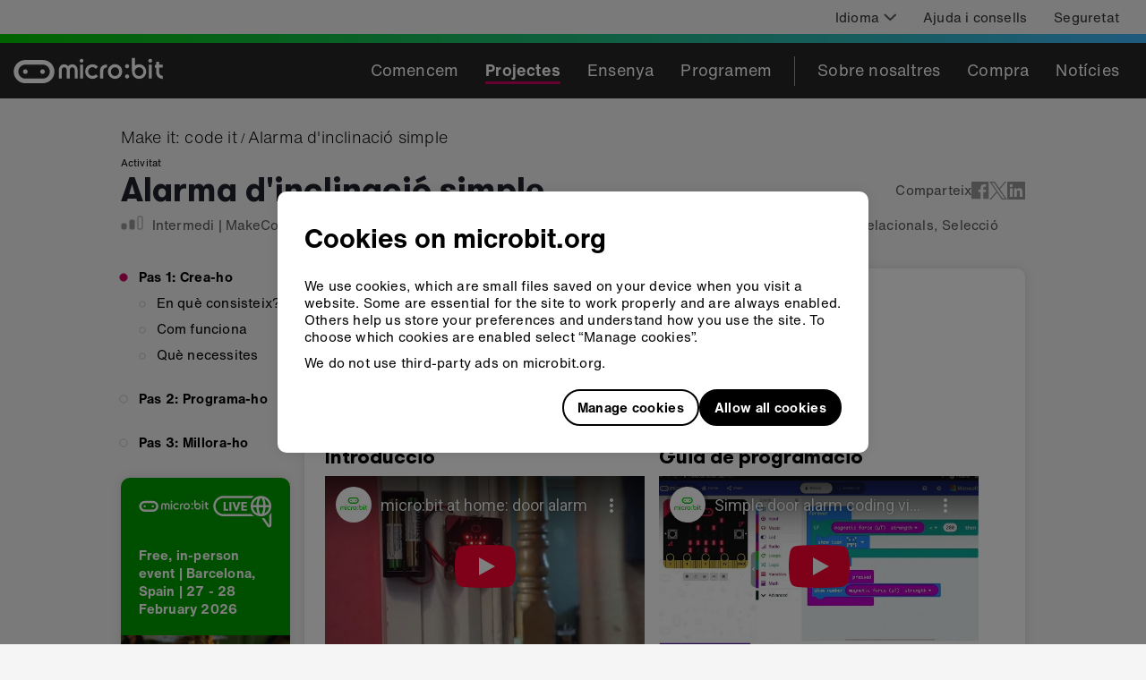

--- FILE ---
content_type: text/html
request_url: https://microbit.org/ca/projects/make-it-code-it/simple-door-alarm/?editor=makecode
body_size: 63536
content:
<!DOCTYPE html><html lang="ca" dir="ltr"><head><meta charSet="utf-8"/><meta http-equiv="x-ua-compatible" content="ie=edge"/><meta name="viewport" content="width=device-width, initial-scale=1, shrink-to-fit=no"/><meta name="generator" content="Gatsby 4.25.9"/><meta data-react-helmet="true" http-equiv="X-UA-Compatible" content="IE=edge"/><meta data-react-helmet="true" name="description" content="Fes servir el magnetòmetre de la micro:bit per percebre quan una porta ha estat oberta "/><meta data-react-helmet="true" property="og:url" content="https://microbit.org/ca/projects/make-it-code-it/simple-door-alarm/"/><meta data-react-helmet="true" name="twitter:card" content="summary_large_image"/><meta data-react-helmet="true" name="twitter:site" content="@microbit_edu"/><meta data-react-helmet="true" property="og:title" content="alarma de la porta micro:bit"/><meta data-react-helmet="true" property="og:description" content="Una manera fàcil d&#x27;identificar els tafaners furtius"/><meta data-react-helmet="true" property="og:image" content="https://cdn.sanity.io/images/ajwvhvgo/production/e28220f4981cb9ac25c1779c9477dce057ce3e60-800x400.png?q=95"/><meta data-react-helmet="true" property="og:image:width" content="800"/><meta data-react-helmet="true" property="og:image:height" content="400"/><style data-href="/styles.4fa98bcd97ad299e0182.css" data-identity="gatsby-global-css">.EcosystemMemberGrid-module--root--d8814{align-items:center;display:flex;flex-direction:column;flex-wrap:wrap}.EcosystemMemberGrid-module--root--d8814>img{margin:25px}@media screen and (min-width:768px){.EcosystemMemberGrid-module--root--d8814{align-items:normal;flex-direction:row;margin:-25px}.EcosystemMemberGrid-module--root--d8814>img{margin:25px;width:calc(33.333% - 50px)}}.Row-module--wrapper--b2b90{flex-wrap:wrap;position:relative;width:100%}.Row-module--textLeft--0da9a{text-align:left}.Row-module--textCenter--41bb4{text-align:center}.Row-module--textRight--e82c9{text-align:end}.Row-module--around--fb556{justify-content:space-around}.Row-module--between--5f96c{justify-content:space-between}.Row-module--baseline--1c6d2{justify-content:baseline}.Row-module--center--e5451{justify-content:center}.Row-module--top--81a39{align-items:flex-start}.Row-module--middle--80800{align-items:center}.Row-module--bottom--afcf6{align-items:flex-end}p{margin:0}.Text-module--h1--08432,.Text-module--h2--34413,.Text-module--h3--56acd,.Text-module--h4--c1875{font-family:GT Walsheim,Helvetica,Arial,sans-serif;font-weight:700;margin:0 0 .5rem}.Text-module--h1--08432{color:#20222c;font-size:2.375rem;line-height:1.26}.Text-module--h2--34413{font-size:1.875rem;letter-spacing:.14px;line-height:normal}.Text-module--h3--56acd{font-size:1.375rem;letter-spacing:normal;line-height:1.18}.Text-module--h4--c1875{font-size:1.125rem;letter-spacing:.08px;line-height:normal}.Text-module--default--665b1{line-height:1.33}.Text-module--default--665b1,.Text-module--defaultLight--99b43{font-family:Helvetica Now,Helvetica,Arial,sans-serif;font-size:.9375rem;letter-spacing:.2px}.Text-module--defaultLight--99b43{color:#323232;line-height:1.5}.Text-module--defaultBold--2c819{font-family:Helvetica Now,Helvetica,Arial,sans-serif;font-size:.9375rem;font-weight:700;letter-spacing:.3px;line-height:1.33}.Text-module--defaultTiny--4d027{font-family:Helvetica Now,Helvetica,Arial,sans-serif;font-size:.6875rem;letter-spacing:.2px;line-height:1.27}.Text-module--blockquote--fbfc0{font-family:GT Walsheim,Helvetica,Arial,sans-serif;font-size:1.5rem;letter-spacing:.11px;line-height:1.25}.Text-module--subtitle--b6a04{font-family:GT Walsheim,Helvetica,Arial,sans-serif;font-size:1.25rem;letter-spacing:.4px;line-height:1.4}.Text-module--footerHeading--44342{font-family:Helvetica Now,Helvetica,Arial,sans-serif;font-size:1.125rem;font-weight:700;letter-spacing:.2px;line-height:normal}.Text-module--footerDefault--4ef01{font-family:Helvetica Now Light,Helvetica,Arial,sans-serif;font-size:1.125rem;letter-spacing:.2px;line-height:normal}.Text-module--filterInfo--d6c59{letter-spacing:.2px;line-height:1.2}.Text-module--filterHeading--29559,.Text-module--filterInfo--d6c59{font-family:Helvetica Now,Helvetica,Arial,sans-serif;font-size:.9375rem}.Text-module--filterHeading--29559{font-weight:700;letter-spacing:.3px;line-height:1.33}.Text-module--filter--651fe{letter-spacing:.2px}.Text-module--filter--651fe,.Text-module--filterWhenSelected--a06a0{font-family:Helvetica Now,Helvetica,Arial,sans-serif;font-size:.9375rem}.Text-module--filterWhenSelected--a06a0{font-weight:700;letter-spacing:.3px}.Text-module--filterWhenNotSelected--1a75b{font-family:Helvetica Now,Helvetica,Arial,sans-serif;font-size:.9375rem;letter-spacing:.2px}.Text-module--toolbarDefault--db043,.Text-module--toolbarDefaultBold--35e86{font-family:Helvetica Now,Helvetica,Arial,sans-serif;font-size:1.125rem;letter-spacing:.2px;line-height:normal}.Text-module--toolbarDefaultBold--35e86{font-weight:700}.Text-module--toolbarDefaultLight--1f9e4{font-family:Helvetica Now Light,Helvetica,Arial,sans-serif;font-size:1.125rem;letter-spacing:.2px;line-height:normal}.Text-module--toolbarWhenSelected--63867{font-family:Helvetica Now,Helvetica,Arial,sans-serif;font-size:1.125rem;font-weight:700;letter-spacing:.3px;line-height:normal}.Text-module--breadcrumb--175b2{font-family:Helvetica Now Light,Helvetica,Arial,sans-serif;font-size:1.125rem;font-style:normal;letter-spacing:.2px;line-height:normal}.Text-module--button--d8cb4{font-family:Helvetica Now,Helvetica,Arial,sans-serif;font-size:.9375rem;font-weight:700;letter-spacing:.3px;text-decoration:none}.Text-module--gutterBottom--c88b3{margin-bottom:10px}.Text-module--black--4dcdf{color:#000}.Text-module--deep-pink--a1317{color:#cd0365}.Text-module--iris--81cf1{color:#6c4bc1}.Text-module--white--dcd70{color:#e5e5e5}@media only screen and (min-width:768px)and (max-width:991.9px){.Col-module--colSmOffset0--23fb8{-webkit-margin-start:0;margin-inline-start:0}}@media only screen and (min-width:992px){.Col-module--colMdOffset0--5b966{-webkit-margin-start:0!important;margin-inline-start:0!important}}.Wrapper-module--wrapper--f5573{flex-wrap:wrap;position:relative;width:100%}.AwardsPageLayout-module--titleSection--7cba8{margin:30px 0 20px}.AwardsPageLayout-module--otherCards--defdc>*{height:-webkit-fit-content;height:-moz-fit-content;height:fit-content}.AwardsPageLayout-module--otherCardsWrapper--5f19c{margin-bottom:60px}.AwardsPageLayout-module--iconCard--e832b{margin-top:20px}.HorizontalFullWidthImageCard-module--root--4bd9d.HorizontalFullWidthImageCard-module--card--b169c{display:flex;flex-direction:column;padding:0}.HorizontalFullWidthImageCard-module--root--4bd9d.HorizontalFullWidthImageCard-module--card--b169c .HorizontalFullWidthImageCard-module--image--621b3{border-top-left-radius:10px;border-top-right-radius:10px;width:100%}.HorizontalFullWidthImageCard-module--root--4bd9d.HorizontalFullWidthImageCard-module--card--b169c .HorizontalFullWidthImageCard-module--content--8dd91{padding:9px 16px 12px}@media screen and (min-width:992px){.HorizontalFullWidthImageCard-module--root--4bd9d.HorizontalFullWidthImageCard-module--card--b169c{flex-direction:row;padding:30px}.HorizontalFullWidthImageCard-module--root--4bd9d.HorizontalFullWidthImageCard-module--card--b169c .HorizontalFullWidthImageCard-module--image--621b3{-webkit-margin-end:30px;align-self:center;border-radius:10px;display:block;height:auto;margin-inline-end:30px;width:60%}.HorizontalFullWidthImageCard-module--root--4bd9d.HorizontalFullWidthImageCard-module--card--b169c .HorizontalFullWidthImageCard-module--content--8dd91{padding:0;width:40%}}
/*! normalize.css v8.0.1 | MIT License | github.com/necolas/normalize.css */html{-webkit-text-size-adjust:100%;line-height:1.15}body{margin:0}main{display:block}h1{font-size:2em;margin:.67em 0}hr{box-sizing:content-box;height:0;overflow:visible}pre{font-family:monospace,monospace;font-size:1em}a{background-color:transparent}abbr[title]{border-bottom:none;text-decoration:underline;text-decoration:underline dotted}b,strong{font-weight:bolder}code,kbd,samp{font-family:monospace,monospace;font-size:1em}small{font-size:80%}sub,sup{font-size:75%;line-height:0;position:relative;vertical-align:baseline}sub{bottom:-.25em}sup{top:-.5em}img{border-style:none}button,input,optgroup,select,textarea{font-family:inherit;font-size:100%;line-height:1.15;margin:0}button,input{overflow:visible}button,select{text-transform:none}[type=button],[type=reset],[type=submit],button{-webkit-appearance:button}[type=button]::-moz-focus-inner,[type=reset]::-moz-focus-inner,[type=submit]::-moz-focus-inner,button::-moz-focus-inner{border-style:none;padding:0}[type=button]:-moz-focusring,[type=reset]:-moz-focusring,[type=submit]:-moz-focusring,button:-moz-focusring{outline:1px dotted ButtonText}fieldset{padding:.35em .75em .625em}legend{box-sizing:border-box;color:inherit;display:table;max-width:100%;padding:0;white-space:normal}progress{vertical-align:baseline}textarea{overflow:auto}[type=checkbox],[type=radio]{box-sizing:border-box;padding:0}[type=number]::-webkit-inner-spin-button,[type=number]::-webkit-outer-spin-button{height:auto}[type=search]{-webkit-appearance:textfield;outline-offset:-2px}[type=search]::-webkit-search-decoration{-webkit-appearance:none}::-webkit-file-upload-button{-webkit-appearance:button;font:inherit}details{display:block}summary{display:list-item}[hidden],template{display:none}.wrapper{box-sizing:border-box;margin:0 auto;max-width:1440px}.container-fluid{margin-left:auto;margin-right:auto;padding-left:2rem;padding-right:2rem}.row{box-sizing:border-box;display:flex;flex:0 1 auto;flex-direction:row;flex-wrap:wrap;margin-left:-.5rem;margin-right:-.5rem}.row.reverse{flex-direction:row-reverse}.col.reverse{flex-direction:column-reverse}[class*=col-xs]{box-sizing:border-box;flex-basis:auto;flex-grow:0;flex-shrink:0;padding-left:.5rem;padding-right:.5rem}.col-xs-1{flex-basis:8.3333333333%;max-width:8.3333333333%}.col-xs-2{flex-basis:16.6666666667%;max-width:16.6666666667%}.col-xs-3{flex-basis:25%;max-width:25%}.col-xs-4{flex-basis:33.3333333333%;max-width:33.3333333333%}.col-xs-5{flex-basis:41.6666666667%;max-width:41.6666666667%}.col-xs-6{flex-basis:50%;max-width:50%}.col-xs-7{flex-basis:58.3333333333%;max-width:58.3333333333%}.col-xs-8{flex-basis:66.6666666667%;max-width:66.6666666667%}.col-xs-9{flex-basis:75%;max-width:75%}.col-xs-10{flex-basis:83.3333333333%;max-width:83.3333333333%}.col-xs-11{flex-basis:91.6666666667%;max-width:91.6666666667%}.col-xs-12{flex-basis:100%;max-width:100%}.col-xs-offset-0{-webkit-margin-start:0;margin-inline-start:0}.col-xs-offset-1{-webkit-margin-start:8.3333333333%;margin-inline-start:8.3333333333%}.col-xs-offset-2{-webkit-margin-start:16.6666666667%;margin-inline-start:16.6666666667%}.col-xs-offset-3{-webkit-margin-start:25%;margin-inline-start:25%}.col-xs-offset-4{-webkit-margin-start:33.3333333333%;margin-inline-start:33.3333333333%}.col-xs-offset-5{-webkit-margin-start:41.6666666667%;margin-inline-start:41.6666666667%}.col-xs-offset-6{-webkit-margin-start:50%;margin-inline-start:50%}.col-xs-offset-7{-webkit-margin-start:58.3333333333%;margin-inline-start:58.3333333333%}.col-xs-offset-8{-webkit-margin-start:66.6666666667%;margin-inline-start:66.6666666667%}.col-xs-offset-9{-webkit-margin-start:75%;margin-inline-start:75%}.col-xs-offset-10{-webkit-margin-start:83.3333333333%;margin-inline-start:83.3333333333%}.col-xs-offset-11{-webkit-margin-start:91.6666666667%;margin-inline-start:91.6666666667%}.col-xs-offset-12{-webkit-margin-start:100%;margin-inline-start:100%}.col-xs{flex-basis:0;flex-grow:1;max-width:100%}.start-xs{justify-content:flex-start;text-align:left}.center-xs{justify-content:center;text-align:center}.end-xs{justify-content:flex-end;text-align:right}.top-xs{align-items:flex-start}.middle-xs{align-items:center}.bottom-xs{align-items:flex-end}.around-xs{justify-content:space-around}.between-xs{justify-content:space-between}.first-xs{order:-1}.last-xs{order:1}@media only screen and (min-width:48em){.container{width:46rem}[class*=col-sm]{box-sizing:border-box;flex-basis:auto;flex-grow:0;flex-shrink:0;padding-left:.5rem;padding-right:.5rem}.col-sm-1{flex-basis:8.3333333333%;max-width:8.3333333333%}.col-sm-2{flex-basis:16.6666666667%;max-width:16.6666666667%}.col-sm-3{flex-basis:25%;max-width:25%}.col-sm-4{flex-basis:33.3333333333%;max-width:33.3333333333%}.col-sm-5{flex-basis:41.6666666667%;max-width:41.6666666667%}.col-sm-6{flex-basis:50%;max-width:50%}.col-sm-7{flex-basis:58.3333333333%;max-width:58.3333333333%}.col-sm-8{flex-basis:66.6666666667%;max-width:66.6666666667%}.col-sm-9{flex-basis:75%;max-width:75%}.col-sm-10{flex-basis:83.3333333333%;max-width:83.3333333333%}.col-sm-11{flex-basis:91.6666666667%;max-width:91.6666666667%}.col-sm-12{flex-basis:100%;max-width:100%}.col-sm-offset-0{-webkit-margin-start:0;margin-inline-start:0}.col-sm-offset-1{-webkit-margin-start:8.3333333333%;margin-inline-start:8.3333333333%}.col-sm-offset-2{-webkit-margin-start:16.6666666667%;margin-inline-start:16.6666666667%}.col-sm-offset-3{-webkit-margin-start:25%;margin-inline-start:25%}.col-sm-offset-4{-webkit-margin-start:33.3333333333%;margin-inline-start:33.3333333333%}.col-sm-offset-5{-webkit-margin-start:41.6666666667%;margin-inline-start:41.6666666667%}.col-sm-offset-6{-webkit-margin-start:50%;margin-inline-start:50%}.col-sm-offset-7{-webkit-margin-start:58.3333333333%;margin-inline-start:58.3333333333%}.col-sm-offset-8{-webkit-margin-start:66.6666666667%;margin-inline-start:66.6666666667%}.col-sm-offset-9{-webkit-margin-start:75%;margin-inline-start:75%}.col-sm-offset-10{-webkit-margin-start:83.3333333333%;margin-inline-start:83.3333333333%}.col-sm-offset-11{-webkit-margin-start:91.6666666667%;margin-inline-start:91.6666666667%}.col-sm-offset-12{-webkit-margin-start:100%;margin-inline-start:100%}.col-sm{flex-basis:0;flex-grow:1;max-width:100%}.start-sm{justify-content:flex-start;text-align:left}.center-sm{justify-content:center;text-align:center}.end-sm{justify-content:flex-end;text-align:right}.top-sm{align-items:flex-start}.middle-sm{align-items:center}.bottom-sm{align-items:flex-end}.around-sm{justify-content:space-around}.between-sm{justify-content:space-between}.first-sm{order:-1}.last-sm{order:1}}@media only screen and (min-width:62em){.container{width:61rem}[class*=col-md]{box-sizing:border-box;flex-basis:auto;flex-grow:0;flex-shrink:0;padding-left:.5rem;padding-right:.5rem}.col-md-1{flex-basis:8.3333333333%;max-width:8.3333333333%}.col-md-2{flex-basis:16.6666666667%;max-width:16.6666666667%}.col-md-3{flex-basis:25%;max-width:25%}.col-md-4{flex-basis:33.3333333333%;max-width:33.3333333333%}.col-md-5{flex-basis:41.6666666667%;max-width:41.6666666667%}.col-md-6{flex-basis:50%;max-width:50%}.col-md-7{flex-basis:58.3333333333%;max-width:58.3333333333%}.col-md-8{flex-basis:66.6666666667%;max-width:66.6666666667%}.col-md-9{flex-basis:75%;max-width:75%}.col-md-10{flex-basis:83.3333333333%;max-width:83.3333333333%}.col-md-11{flex-basis:91.6666666667%;max-width:91.6666666667%}.col-md-12{flex-basis:100%;max-width:100%}.col-md-offset-0{-webkit-margin-start:0;margin-inline-start:0}.col-md-offset-1{-webkit-margin-start:8.3333333333%;margin-inline-start:8.3333333333%}.col-md-offset-2{-webkit-margin-start:16.6666666667%;margin-inline-start:16.6666666667%}.col-md-offset-3{-webkit-margin-start:25%;margin-inline-start:25%}.col-md-offset-4{-webkit-margin-start:33.3333333333%;margin-inline-start:33.3333333333%}.col-md-offset-5{-webkit-margin-start:41.6666666667%;margin-inline-start:41.6666666667%}.col-md-offset-6{-webkit-margin-start:50%;margin-inline-start:50%}.col-md-offset-7{-webkit-margin-start:58.3333333333%;margin-inline-start:58.3333333333%}.col-md-offset-8{-webkit-margin-start:66.6666666667%;margin-inline-start:66.6666666667%}.col-md-offset-9{-webkit-margin-start:75%;margin-inline-start:75%}.col-md-offset-10{-webkit-margin-start:83.3333333333%;margin-inline-start:83.3333333333%}.col-md-offset-11{-webkit-margin-start:91.6666666667%;margin-inline-start:91.6666666667%}.col-md-offset-12{-webkit-margin-start:100%;margin-inline-start:100%}.col-md{flex-basis:0;flex-grow:1;max-width:100%}.start-md{justify-content:flex-start;text-align:left}.center-md{justify-content:center;text-align:center}.end-md{justify-content:flex-end;text-align:right}.top-md{align-items:flex-start}.middle-md{align-items:center}.bottom-md{align-items:flex-end}.around-md{justify-content:space-around}.between-md{justify-content:space-between}.first-md{order:-1}.last-md{order:1}}@media only screen and (min-width:75em){.container{width:71rem}[class*=col-lg]{box-sizing:border-box;flex-basis:auto;flex-grow:0;flex-shrink:0;padding-left:.5rem;padding-right:.5rem}.col-lg-1{flex-basis:8.3333333333%;max-width:8.3333333333%}.col-lg-2{flex-basis:16.6666666667%;max-width:16.6666666667%}.col-lg-3{flex-basis:25%;max-width:25%}.col-lg-4{flex-basis:33.3333333333%;max-width:33.3333333333%}.col-lg-5{flex-basis:41.6666666667%;max-width:41.6666666667%}.col-lg-6{flex-basis:50%;max-width:50%}.col-lg-7{flex-basis:58.3333333333%;max-width:58.3333333333%}.col-lg-8{flex-basis:66.6666666667%;max-width:66.6666666667%}.col-lg-9{flex-basis:75%;max-width:75%}.col-lg-10{flex-basis:83.3333333333%;max-width:83.3333333333%}.col-lg-11{flex-basis:91.6666666667%;max-width:91.6666666667%}.col-lg-12{flex-basis:100%;max-width:100%}.col-lg-offset-0{-webkit-margin-start:0;margin-inline-start:0}.col-lg-offset-1{-webkit-margin-start:8.3333333333%;margin-inline-start:8.3333333333%}.col-lg-offset-2{-webkit-margin-start:16.6666666667%;margin-inline-start:16.6666666667%}.col-lg-offset-3{-webkit-margin-start:25%;margin-inline-start:25%}.col-lg-offset-4{-webkit-margin-start:33.3333333333%;margin-inline-start:33.3333333333%}.col-lg-offset-5{-webkit-margin-start:41.6666666667%;margin-inline-start:41.6666666667%}.col-lg-offset-6{-webkit-margin-start:50%;margin-inline-start:50%}.col-lg-offset-7{-webkit-margin-start:58.3333333333%;margin-inline-start:58.3333333333%}.col-lg-offset-8{-webkit-margin-start:66.6666666667%;margin-inline-start:66.6666666667%}.col-lg-offset-9{-webkit-margin-start:75%;margin-inline-start:75%}.col-lg-offset-10{-webkit-margin-start:83.3333333333%;margin-inline-start:83.3333333333%}.col-lg-offset-11{-webkit-margin-start:91.6666666667%;margin-inline-start:91.6666666667%}.col-lg-offset-12{-webkit-margin-start:100%;margin-inline-start:100%}.col-lg{flex-basis:0;flex-grow:1;max-width:100%}.start-lg{justify-content:flex-start;text-align:left}.center-lg{justify-content:center;text-align:center}.end-lg{justify-content:flex-end;text-align:right}.top-lg{align-items:flex-start}.middle-lg{align-items:center}.bottom-lg{align-items:flex-end}.around-lg{justify-content:space-around}.between-lg{justify-content:space-between}.first-lg{order:-1}.last-lg{order:1}}@font-face{font-display:swap;font-family:GT Walsheim;font-style:normal;font-weight:700;src:url(/static/gt-walsheim-bold-4dc0450e7df0faa9ef5fe7bb71212b04.eot);src:url(/static/gt-walsheim-bold-4dc0450e7df0faa9ef5fe7bb71212b04.eot?#iefix) format("embedded-opentype"),url(/static/gt-walsheim-bold-d332a917173a71f126af8d664f6efc23.woff2) format("woff2"),url(/static/gt-walsheim-bold-4b9459e9d3b49aa357583c66f8b5c4fe.woff) format("woff"),url(/static/gt-walsheim-bold-75d3b88b3f0880d2c956f5db4f9bfeb9.ttf) format("truetype"),url(/static/gt-walsheim-bold-88d1e999974dbf1cef08ca8e456ef885.svg#gt_walsheimbold) format("svg")}@font-face{font-display:swap;font-family:GT Walsheim;font-style:normal;font-weight:400;src:url(/static/GTWalsheim_gdi-84af5e0e11ebe019fdad97185ebef23a.eot);src:url(/static/GTWalsheim_gdi-84af5e0e11ebe019fdad97185ebef23a.eot?#iefix) format("embedded-opentype"),url(/static/GTWalsheim_gdi-e96e2272e338975f1c880dc4f2143429.woff2) format("woff2"),url(/static/GTWalsheim_gdi-34f5cd2669d030696f2b7eb1bc9fab8c.woff) format("woff"),url(/static/GTWalsheim_gdi-c6f2210aceb5a4651c47c83a65a9a7bd.ttf) format("truetype")}@font-face{font-display:swap;font-family:Helvetica Now Light;font-style:normal;font-weight:400;src:url(/static/HelveticaNowTextW05-Light-59c6675315775ef4b9de67ebdae05fe4.eot?#iefix);src:url(/static/HelveticaNowTextW05-Light-59c6675315775ef4b9de67ebdae05fe4.eot?#iefix) format("eot"),url(/static/HelveticaNowTextW05-Light-1e6f2ce6ce06666167baea1566dcb44d.woff2) format("woff2"),url(/static/HelveticaNowTextW05-Light-e64b59ffd03c432e40657aa4772bbba3.woff) format("woff"),url(/static/HelveticaNowTextW05-Light-7aca6f822fd9af2b63dd7a14d751c391.ttf) format("truetype")}@font-face{font-display:swap;font-family:Helvetica Now;font-style:normal;font-weight:400;src:url(/static/HelveticaNowTextW05-Regular-16131531074bef8d618f1ef1daddf090.eot?#iefix);src:url(/static/HelveticaNowTextW05-Regular-16131531074bef8d618f1ef1daddf090.eot?#iefix) format("eot"),url(/static/HelveticaNowTextW05-Regular-09fe0779a2b3a757b0b70c60a851da3c.woff2) format("woff2"),url(/static/HelveticaNowTextW05-Regular-5b17ce2e25b583a46b22bc738a268177.woff) format("woff"),url(/static/HelveticaNowTextW05-Regular-2718d860e230620bfa6f782ea0672c3d.ttf) format("truetype")}@font-face{font-display:swap;font-family:Helvetica Now;font-style:normal;font-weight:700;src:url(/static/HelveticaNowTextW05-Bold-92aee9291c7d9ec44cd30d9ec1cc5cb6.eot?#iefix);src:url(/static/HelveticaNowTextW05-Bold-92aee9291c7d9ec44cd30d9ec1cc5cb6.eot?#iefix) format("eot"),url(/static/HelveticaNowTextW05-Bold-3a4e07e6c66d72c73291c02f5c21cd40.woff2) format("woff2"),url(/static/HelveticaNowTextW05-Bold-982e9784bc72d3da186fda82be78fc2d.woff) format("woff"),url(/static/HelveticaNowTextW05-Bold-fb8554fbecd32fdc09fcf939a2d6173b.ttf) format("truetype")}#___gatsby,#gatsby-focus-wrapper,body,html{background-color:#f5f5f5;box-shadow:none;height:100%}body{-webkit-font-smoothing:antialiased;-moz-osx-font-smoothing:grayscale}:focus-visible{box-shadow:0 0 0 4px rgba(66,153,225,.6);outline:2px solid transparent;outline-offset:2px}a{text-underline-offset:.2rem}.Checkbox-module--checkboxContainer--d4d67{align-items:center;display:flex;flex-direction:row;justify-content:flex-start;min-height:40px;width:100%}.Checkbox-module--checkbox--9547d{height:0;opacity:0!important;position:absolute;width:0}.Checkbox-module--checkboxLabel--fd55e{align-items:center;cursor:pointer;display:flex;flex-direction:row;width:100%}.Checkbox-module--checkboxLabel--fd55e>div{line-height:0}.Checkbox-module--checkboxIcon--e7518{-webkit-margin-end:10px;stroke:#becad9;margin-inline-end:10px}.Checkbox-module--checkboxChecked--1c918{stroke:#cd0365}.Checkbox-module--disabled--a1fd1{opacity:.5;pointer-events:none}.Checkbox-module--focused--8ac54 svg{box-shadow:0 0 0 4px rgba(66,153,225,.6);outline:2px solid transparent;outline-offset:2px}.Filter-module--list--5cb1a{-webkit-padding-start:0;list-style:none;margin-bottom:0;margin-top:10px;padding-inline-start:0}.Filter-module--filter--8b809{color:#000}.Filter-module--selectedFilter--00f1f{color:#6c4bc1}.Filter-module--disabled--9e019{opacity:.5;pointer-events:none}.Filter-module--filterCountText--46570{-webkit-margin-end:26px;margin-inline-end:26px}.RadioRowFilter-module--ageFilterContainer--bc552{align-items:flex-start;display:flex;flex-direction:column;margin-top:0;padding:0}.RadioRowFilter-module--ageFilterContainer--bc552 input[type=radio]{display:block}.RadioRowFilter-module--tagContainer--4fc05{border-inline-start-width:0;padding:0;width:100%}@media screen and (min-width:768px){.RadioRowFilter-module--ageFilterContainer--bc552{align-items:center;display:flex;flex-direction:row;justify-content:flex-start}.RadioRowFilter-module--ageFilterContainer--bc552 input[type=radio]{display:none}.RadioRowFilter-module--ageFilterContainer--bc552 label{cursor:pointer}.RadioRowFilter-module--tagContainer--4fc05{-webkit-border-start:solid 1px #bfbfbf;border-inline-start:1px solid #bfbfbf;padding:0 15px;width:auto}.RadioRowFilter-module--tagContainer--4fc05:first-child{-webkit-padding-start:0;border-inline-start-width:0;padding-inline-start:0}}.Card-module--card--fde84{background-color:#fff;border-radius:10px;box-shadow:0 0 12px 0 rgba(0,0,0,.1);position:relative}.Card-module--main--76166,.Card-module--normal--fdd4e{padding:12px}@media screen and (min-width:768px){.Card-module--main--76166{padding:20px}}@media screen and (min-width:992px){.Card-module--main--76166{padding:30px}.Card-module--normal--fdd4e{padding:20px}}.IconCard-module--root--07da3{display:flex;justify-content:space-between}.IconCard-module--root--07da3 svg{align-self:flex-start;display:block;height:98px;width:98px}.IconCard-module--root--07da3>div{align-self:center;margin:auto 0;width:calc(100% - 128px)}.MicrobitEmoji-module--emoji--dbe96.MicrobitEmoji-module--deepPink--413e0{fill:#cd0365}.MicrobitEmoji-module--emoji--dbe96.MicrobitEmoji-module--dodgerBlue--c3c74{fill:#3eb6fc}.MicrobitEmoji-module--emoji--dbe96.MicrobitEmoji-module--iris--30f28{fill:#6c4bc1}.MicrobitEmoji-module--emoji--dbe96.MicrobitEmoji-module--pastelRed--3ca9d{fill:#e6615a}.MicrobitEmoji-module--emoji--dbe96.MicrobitEmoji-module--seafoamBlue--4b83c{fill:#7bcdc2}.MicrobitEmoji-module--emoji--dbe96.MicrobitEmoji-module--vibrantGreen--7edc3{fill:#01c804}.ButtonLike-module--button--8fd54{align-items:center;border-radius:23px;box-sizing:border-box;display:inline-flex;justify-content:center;min-height:46px;padding:0 16px;text-decoration:none}.ButtonLike-module--button--8fd54 img,.ButtonLike-module--button--8fd54 svg{-webkit-margin-end:10px;margin-inline-end:10px;max-height:25px}.ButtonLike-module--button--8fd54:after{content:"";font-size:0;min-height:inherit}.ButtonLike-module--button--8fd54.ButtonLike-module--primary--0c0db{stroke:#fff;background-color:#000;border:none;color:#fff;cursor:pointer}.ButtonLike-module--button--8fd54.ButtonLike-module--secondary--b01ed{stroke:#000;background-color:transparent;border:1.5px solid #000;color:#000;cursor:pointer}.ButtonLike-module--disabled--cd4c1{opacity:.5}.ButtonLike-module--children--c47ac{align-items:center;display:flex;padding:10px 0}.BuyPageLayout-module--root--a2bc9{margin-bottom:40px}.BuyPageLayout-module--root--a2bc9 .BuyPageLayout-module--header--e0f11{padding:30px 0}.BuyPageLayout-module--root--a2bc9 .BuyPageLayout-module--header--e0f11 h1,.BuyPageLayout-module--root--a2bc9 .BuyPageLayout-module--header--e0f11 p,.BuyPageLayout-module--root--a2bc9 .BuyPageLayout-module--header--e0f11 p a{color:#fff}.BuyPageLayout-module--root--a2bc9 .BuyPageLayout-module--header--e0f11 p a:focus-visible{box-shadow:none;outline:2px solid #fff}.BuyPageLayout-module--root--a2bc9 .BuyPageLayout-module--header--e0f11 h1{margin-bottom:10px}.BuyPageLayout-module--polarBlue--48411{background-image:linear-gradient(100deg,#6c4bc1,#7bcdc2)}html[dir=rtl] .BuyPageLayout-module--polarBlue--48411{background-image:linear-gradient(100deg,#7bcdc2,#6c4bc1)}.BuyPageLayout-module--paddedDescription--3c6b4{padding-bottom:40px}.BuyPageLayout-module--duskRed--e40c9{background-image:linear-gradient(100deg,#cd0365,#e6615a)}html[dir=rtl] .BuyPageLayout-module--duskRed--e40c9{background-image:linear-gradient(100deg,#e6615a,#cd0365)}.LinkOverlay-module--overlay--97d67{position:"static"}.LinkOverlay-module--overlay--97d67:before{content:"";cursor:inherit;display:block;height:100%;left:0;position:absolute;top:0;width:100%;z-index:0}.LinkOverlay-module--container--c2aa3 a[href]:not(a.LinkOverlay-module--overlay--97d67),.LinkOverlay-module--container--c2aa3 abbr[title]{position:relative;z-index:1}.TagInfo-module--root--beddd{color:#575757}.CardTrio-module--row--756ef{align-items:center;display:flex;flex-direction:column;justify-content:space-between}.CardTrio-module--row--756ef .CardTrio-module--col--b81ac{max-width:270px;position:relative}.CardTrio-module--row--756ef .CardTrio-module--col--b81ac:not(:first-of-type){margin-top:15px}.CardTrio-module--icon--8ae70{display:none}@media screen and (min-width:768px){.CardTrio-module--row--756ef{align-items:stretch;flex-direction:row;justify-content:flex-start}.CardTrio-module--row--756ef article{height:100%}.CardTrio-module--row--756ef .CardTrio-module--col--b81ac:not(:first-of-type){margin-top:0}.CardTrio-module--row--756ef .CardTrio-module--col--b81ac{margin:0 15px;width:calc(33.33333% - 20px)}.CardTrio-module--row--756ef .CardTrio-module--col--b81ac:first-child{-webkit-margin-start:0;margin-inline-start:0}.CardTrio-module--row--756ef .CardTrio-module--col--b81ac:last-child{-webkit-margin-end:0;margin-inline-end:0}.CardTrio-module--row--756ef.CardTrio-module--stretch--e4937 .CardTrio-module--col--b81ac{flex:1 1;max-width:unset}.CardTrio-module--icon--8ae70{display:block;height:30px;inset-inline-end:-22px;margin-top:-30px;position:absolute;top:50%}html[dir=rtl] .CardTrio-module--icon--8ae70{transform:rotate(180deg)}}.Spacing-module--root--55eb5>*,.Spacing-module--root--55eb5>h1,.Spacing-module--root--55eb5>h2,.Spacing-module--root--55eb5>h3,.Spacing-module--root--55eb5>h4,.Spacing-module--root--55eb5>h5,.Spacing-module--root--55eb5>h6{margin-bottom:0}.Spacing-module--root--55eb5>*+*,.Spacing-module--root--55eb5>*+h3,.Spacing-module--root--55eb5>*+p,.Spacing-module--root--55eb5>h1+*,.Spacing-module--root--55eb5>h2+*,.Spacing-module--root--55eb5>h3+*,.Spacing-module--root--55eb5>h4+*,.Spacing-module--root--55eb5>p+*,.Spacing-module--root--55eb5>p+h3{margin-top:20px}.Spacing-module--root--55eb5>*+.defaultTiny,.Spacing-module--root--55eb5>.defaultTiny+*,.Spacing-module--root--55eb5>.defaultTiny+.defaultTiny,.Spacing-module--root--55eb5>.tags+*,.Spacing-module--root--55eb5>h2+p,.Spacing-module--root--55eb5>h3+p,.Spacing-module--root--55eb5>h4+p,.Spacing-module--root--55eb5>p+ol,.Spacing-module--root--55eb5>p+p,.Spacing-module--root--55eb5>p+ul{margin-top:10px}.Spacing-module--root--55eb5>*+.tags,.Spacing-module--root--55eb5>.Spacing-module--defaultTiny--c44d5+h2,.Spacing-module--root--55eb5>.defaultTiny+p,.Spacing-module--root--55eb5>h1+.defaultTiny,.Spacing-module--root--55eb5>h1+h1.Spacing-module--subtitle--4648a,.Spacing-module--root--55eb5>h1+p,.Spacing-module--root--55eb5>h1.Spacing-module--subtitle--4648a+h1,.Spacing-module--root--55eb5>p+.defaultTiny{margin-top:5px}.Spacing-module--root--55eb5>ol>li+li,.Spacing-module--root--55eb5>ul>li+li{margin-top:10px}.Spacing-module--root--55eb5>ol,.Spacing-module--root--55eb5>ul{-webkit-padding-start:20px;padding-inline-start:20px}.Spacing-module--root--55eb5>li{-webkit-padding-start:15px;padding-inline-start:15px}.Spacing-module--root--55eb5>*+h1,.Spacing-module--root--55eb5>*+h2{margin-top:50px}.Spacing-module--root--55eb5>*+h3,.Spacing-module--root--55eb5>*+h4{margin-top:30px}.Spacing-module--root--55eb5>.cardHero+h2,.Spacing-module--root--55eb5>.cardHero+h3{margin-top:20px}.Truncate-module--root--4c19a{-webkit-box-orient:vertical;display:-webkit-box;overflow:hidden}.Truncate-module--lines1--45b20{-webkit-line-clamp:1;height:1.45em}.Truncate-module--lines2--8ee96{-webkit-line-clamp:2;height:2.9em}.Truncate-module--lines3--0ef72{-webkit-line-clamp:3;height:4.35em}.Truncate-module--lines4--302e4{-webkit-line-clamp:4;height:5.8em}.CardContent-module--root--73749{display:flex;flex-direction:column;flex-grow:1}.CardContent-module--root--73749 .CardContent-module--body--3858a a{color:#6c4bc1;text-decoration:none}.CardContent-module--root--73749 a.CardContent-module--title--f1157{color:#000;text-decoration:none}.CardContent-module--body--3858a{display:flex;flex-direction:column;flex-grow:1;justify-content:flex-end}.CardContent-module--heading--9b2be+.CardContent-module--body--3858a{margin-top:10px}p+.CardContent-module--footer--41b34{margin-top:10px!important;text-decoration:none}.AspectRatio-module--root--262c1{position:relative}.AspectRatio-module--root--262c1>*{height:100%;left:0;position:absolute;top:0;width:100%}.Image-module--root--ab820{display:block}.Image-module--root--ab820.Image-module--card--596e3{border-top-left-radius:10px;border-top-right-radius:10px}.Image-module--root--ab820.Image-module--rounded--ffb5d{border-radius:10px}.Image-module--root--ab820.Image-module--other--cbd24{width:100%}.Image-module--root--ab820.Image-module--gif--f796d{object-fit:contain;object-position:center;position:absolute}.Image-module--root--ab820.Image-module--padded--b781b{-webkit-margin-start:auto;-webkit-margin-end:auto;margin-inline-end:auto;margin-inline-start:auto;padding-bottom:20px;padding-top:20px;width:calc(100% - 40px)}.Image-module--nonResizable--a11c9 .Image-module--root--ab820.Image-module--padded--b781b{left:50%;padding:0;position:absolute;top:50%;transform:translate(-50%,-50%);width:60%}article.ImageCard-module--root--3b5da{box-sizing:border-box;display:flex;flex-direction:column;padding:0;position:relative}article.ImageCard-module--root--3b5da .ImageCard-module--container--60e39{position:relative}article.ImageCard-module--root--3b5da .ImageCard-module--overlay--d7213{align-items:center;bottom:0;box-sizing:border-box;color:#fff;display:flex;inset-inline-end:0;inset-inline-start:0;justify-content:center;overflow:hidden;padding:20px;position:absolute;text-align:center;text-transform:lowercase;top:0}article.ImageCard-module--root--3b5da .ImageCard-module--overlay--d7213 h4{font-size:30px;margin:0}@media screen and (max-width:1440px){article.ImageCard-module--root--3b5da .ImageCard-module--overlay--d7213{padding:15px}article.ImageCard-module--root--3b5da .ImageCard-module--overlay--d7213 h4{font-size:24px}}@media screen and (max-width:1220px){article.ImageCard-module--root--3b5da .ImageCard-module--overlay--d7213{padding:10px}article.ImageCard-module--root--3b5da .ImageCard-module--overlay--d7213 h4{font-size:18px}}@media screen and (max-width:991.9px){article.ImageCard-module--root--3b5da .ImageCard-module--overlay--d7213 h4{font-size:30px}}@media screen and (max-width:767.9px){article.ImageCard-module--root--3b5da .ImageCard-module--overlay--d7213{padding:5px}article.ImageCard-module--root--3b5da .ImageCard-module--overlay--d7213 h4{font-size:26px}}article.ImageCard-module--root--3b5da .ImageCard-module--content--c41fa{display:flex;flex-direction:column;flex-grow:1;padding:9px 16px 12px}.LandingPageCardGrid-module--row--347ee{align-items:stretch}.LandingPageCardGrid-module--row--347ee>div{margin-top:20px}.LandingPageCardGrid-module--card--a5f17{height:100%}@media (-ms-high-contrast:active),(-ms-high-contrast:none){.LandingPageCardGrid-module--card--a5f17{display:block!important}}.LandingPageCardGrid-module--iconPairCol--e35b0{display:flex;flex-direction:column;justify-content:stretch}.LandingPageCardGrid-module--iconPairCol--e35b0>:not(:first-of-type){margin-top:20px}.LandingPageCardGrid-module--iconPairCol--e35b0>*{flex-grow:1}.EventCard-module--root--3e160 .EventCard-module--overlay--98b63{background-color:#cd0365;border-radius:.3em;bottom:8px;color:#fff;padding:.3em .5em;position:absolute;right:8px;text-transform:uppercase}.ProductCard-module--card--962b6{height:100%}.PlainButton-module--root--61d80{background-color:transparent;border-radius:23px;border-style:solid;border-width:0;cursor:pointer;height:auto;padding:10px 20px}.PlainButton-module--childrenContainer--85137{align-items:center;display:flex;flex-direction:row;justify-content:center}.PlainButton-module--disabled--16e9c{opacity:.5}.FavouriteButton-module--favouriteButton--f045b{border:none!important;min-height:unset;padding:0!important}.FavouriteButton-module--favouriteButton--f045b div{padding:0}.FavouriteButton-module--favouriteIcon--24aed{height:20px;margin:0!important;max-height:unset!important;width:20px}.MakeCard-module--root--fa233{color:#000!important;cursor:pointer;display:inline}.MakeCard-module--flexRow--ab3c5{align-items:end;display:flex;justify-content:space-between}.SetOfMakes-module--root--018be{border:1.5px solid #bfbfbf;border-radius:10px;margin:30px 0;padding:15px 20px}.SetOfMakes-module--root--018be:not(:first){margin-top:0}.SetOfMakes-module--root--018be:last-of-type{margin-bottom:0}.Radio-module--radioContainer--c224b{align-items:center;display:flex;flex-direction:row;height:40px;justify-content:flex-start}.Radio-module--radio--bc611{-webkit-margin-end:10px;margin-inline-end:10px}.Radio-module--radioLabel--4dbee{display:flex;width:100%}.Radio-module--radioSelectedFilter--1823a{color:#cd0365;font-weight:700}@media screen and (min-width:768px){.Radio-module--radioContainer--c224b{height:25px}}.FilterTree-module--primaryList--cfee7{-webkit-padding-start:0;list-style:none;margin-bottom:10px;padding-inline-start:0}.FilterTree-module--primaryListItem--0e9aa{align-items:center;cursor:pointer;display:flex;flex-direction:row;justify-content:flex-start;list-style:none;width:100%}.FilterTree-module--secondaryList--2d058{-webkit-padding-start:10px;list-style:none;padding-inline-start:10px}.FilterTree-module--secondaryListItem--4a744{-webkit-padding-start:15px;align-items:center;cursor:pointer;display:inline-flex;flex-direction:row;justify-content:space-between;list-style:none;padding-inline-start:15px;width:100%}.FilterTree-module--filterCountText--7f061{margin:0 5px}.FilterTree-module--selectedFilter--72b54{color:#6c4bc1}.FilterTree-module--disabled--bbb96{opacity:.5;pointer-events:none}.FilterTree-module--chevronLink--2202b{-webkit-margin-end:10px;-webkit-margin-start:10px;height:15px;margin-inline-end:10px;margin-inline-start:10px;padding:0;position:relative;width:15px}.FilterTree-module--chevronIcon--9ca9e{height:15px;position:absolute;width:15px}html[dir=rtl] .FilterTree-module--chevronIconRight--86f2c{transform:rotate(180deg)}@media screen and (min-width:768px){.FilterTree-module--secondaryList--2d058{-webkit-padding-start:0;padding-inline-start:0}}.DybProjectCard-module--root--b69e1{color:#000!important;cursor:pointer;display:inline}.DybProjectCard-module--flexRow--f40ed{align-items:end;display:flex;justify-content:space-between}.BlockQuote-module--blockquote--8e30a{-webkit-margin-start:0;-webkit-margin-end:0;display:flex;flex-direction:column;margin-inline-end:0;margin-inline-start:0;padding:0}@media screen and (max-width:767.9px){.BlockQuote-module--blockquote--8e30a.BlockQuote-module--landing--b4b6f{margin:0}}.BlockQuote-module--blockquote--8e30a.BlockQuote-module--landing--b4b6f .BlockQuote-module--container--c8bb2{text-align:center}.BlockQuote-module--blockquote--8e30a.BlockQuote-module--landing--b4b6f .BlockQuote-module--container--c8bb2 p{line-height:1.29}@media screen and (max-width:767.9px){.BlockQuote-module--blockquote--8e30a.BlockQuote-module--landing--b4b6f .BlockQuote-module--container--c8bb2 p{font-size:20px}}.BlockQuote-module--blockquote--8e30a.BlockQuote-module--landing--b4b6f .BlockQuote-module--attribution--acaf2{margin-top:75px}@media screen and (max-width:767.9px){.BlockQuote-module--blockquote--8e30a.BlockQuote-module--landing--b4b6f .BlockQuote-module--attribution--acaf2{margin-top:16px}}.BlockQuote-module--blockquote--8e30a.BlockQuote-module--landing--b4b6f .BlockQuote-module--attribution--acaf2 p{font-size:24px;margin-top:20px;text-align:center}@media screen and (max-width:767.9px){.BlockQuote-module--blockquote--8e30a.BlockQuote-module--landing--b4b6f .BlockQuote-module--attribution--acaf2 p{font-size:18px;margin-top:0}}.BlockQuote-module--blockquote--8e30a .BlockQuote-module--container--c8bb2{align-items:flex-start;color:#3a4857;display:flex;width:100%}.BlockQuote-module--blockquote--8e30a .BlockQuote-module--container--c8bb2 img:first-of-type{-webkit-margin-end:10px;margin-inline-end:10px}.BlockQuote-module--blockquote--8e30a .BlockQuote-module--container--c8bb2 img:not(:first-of-type){-webkit-margin-start:10px;margin-inline-start:10px}.BlockQuote-module--blockquote--8e30a .BlockQuote-module--attribution--acaf2{margin-top:10px;text-align:end}.BlockQuote-module--photo--c536d{display:flex;flex-direction:column}.BlockQuote-module--photo--c536d.BlockQuote-module--landing--b4b6f{-webkit-margin-start:0;-webkit-margin-end:0;align-items:center;gap:35px;margin-inline-end:0;margin-inline-start:0}@media screen and (min-width:768px){.BlockQuote-module--photo--c536d.BlockQuote-module--default--22fd4{flex-direction:row}}.BlockQuote-module--photo--c536d.BlockQuote-module--default--22fd4>img{align-self:flex-start}.BlockQuote-module--photo--c536d>img{aspect-ratio:1;border-radius:50%;display:block;flex:0 0 auto}@media screen and (min-width:768px){.BlockQuote-module--photo--c536d>img{margin-top:20px}}.BlockQuote-module--photo--c536d>.BlockQuote-module--blockquote--8e30a{flex:1 1 auto}@media screen and (min-width:768px){.BlockQuote-module--photo--c536d>.BlockQuote-module--blockquote--8e30a{-webkit-margin-start:25px;margin-inline-start:25px}}html[dir=rtl] .BlockQuote-module--endQuote--48832,html[dir=rtl] .BlockQuote-module--firstQuote--540d0{transform:scaleX(-1)}.Callout-module--root--e683c{align-items:center;background-color:transparent;border:2px dashed #e7645c;border-radius:10px;box-sizing:border-box;cursor:pointer;display:flex;gap:20px;padding:10px 15px;text-align:left;width:100%}.Callout-module--root--e683c .Callout-module--text--a1ff6{color:#323232;display:flex;flex-direction:column;margin-right:auto}.Callout-module--root--e683c .Callout-module--text--a1ff6 .Callout-module--title--b735a{font-family:GT Walsheim,Helvetica,Arial,sans-serif;font-size:1.1rem}.Callout-module--root--e683c .Callout-module--icon--510e3{display:block;height:100%}@media screen and (max-width:767.9px){.Callout-module--root--e683c .Callout-module--icon--510e3{display:none}}.Callout-module--root--e683c .Callout-module--ctaIconButton--2008f{align-self:flex-start;background-color:#000;border-radius:50%;display:flex;min-height:unset;padding:10px}.Callout-module--root--e683c .Callout-module--ctaIconButton--2008f svg{margin:0;max-height:15px;max-width:15px}.Breadcrumbs-module--root--7a8fd a{color:#000;text-decoration:none}.QuickLinksBox-module--root--73064{border:1.5px solid #bfbfbf;border-radius:10px;padding:16px 20px 20px}.QuickLinksBox-module--root--73064 .QuickLinksBox-module--contents--94ced{margin:0;padding:0}.QuickLinksBox-module--root--73064 .QuickLinksBox-module--contents--94ced>div{padding-bottom:10px}.QuickLinksBox-module--root--73064 .QuickLinksBox-module--contents--94ced>div:last-of-type{padding-bottom:0}.QuickLinksBox-module--root--73064 a p{color:#6c4bc1}.Modal-module--root--3288a{align-items:center;background-color:rgba(0,0,0,.48);bottom:0;display:none;height:100vh;justify-content:center;left:0;overflow:hidden;position:fixed;right:0;top:0;width:100vw;z-index:100}.Modal-module--root--3288a a{color:#6c4bc1}.Modal-module--root--3288a.Modal-module--isOpen--ab77f{display:block}.Modal-module--root--3288a .Modal-module--contentContainer--c100f{align-items:center;bottom:0;display:flex;height:100vh;justify-content:center;left:0;overflow:auto;position:fixed;right:0;top:0;width:100vw;z-index:100}.Modal-module--root--3288a .Modal-module--content--787cb{background-color:#fff;border-radius:15px;box-sizing:border-box;display:flex;flex-direction:column;margin-bottom:auto;margin-top:auto;max-width:48rem;min-width:35rem;padding:1.25rem;width:100%;z-index:100}@media screen and (max-width:991.9px){.Modal-module--root--3288a .Modal-module--content--787cb{max-width:80vw;min-width:80vw}}@media screen and (max-width:35rem){.Modal-module--root--3288a .Modal-module--content--787cb{max-width:98%;min-width:unset}}.Modal-module--root--3288a .Modal-module--header--1d2bd{display:flex;flex-direction:column;gap:5px;margin-bottom:.5rem;padding:.25rem 1rem}.Modal-module--root--3288a .Modal-module--header--1d2bd h2{margin:0}.Modal-module--root--3288a .Modal-module--closeButton--4e0c2{align-self:flex-end;border-radius:0;margin:-5px;padding:5px;position:absolute}.Modal-module--root--3288a .Modal-module--closeButton--4e0c2 svg{stroke:#000;height:18px;width:18px}.CallToActionBar-module--root--88458{display:flex}.CallToActionBar-module--root--88458>:not(:last-child){-webkit-margin-end:10px;margin-inline-end:10px}div.CardHero-module--hero--f80cf{background-image:linear-gradient(99deg,#6c4bc1,#7bcdc2 98%);border-top-left-radius:10px;border-top-right-radius:10px;margin:-12px -12px 0;padding:20px 30px 30px}@media screen and (min-width:768px){div.CardHero-module--hero--f80cf{margin:-20px -20px 0}}@media screen and (min-width:992px){div.CardHero-module--hero--f80cf{margin:-30px -30px 0}}div.CardHero-module--hero--f80cf p{max-width:100%}div.CardHero-module--hero--f80cf a,div.CardHero-module--hero--f80cf h1,div.CardHero-module--hero--f80cf h2,div.CardHero-module--hero--f80cf h3,div.CardHero-module--hero--f80cf h4,div.CardHero-module--hero--f80cf p{color:#fff}div.CardHero-module--hero--f80cf a{text-decoration:underline}@media(min-width:0)and (max-width:767.9px){.IsDesktop-module--isDesktop--5c46b{display:none!important}}@media(min-width:768px){.IsMobile-module--isMobile--bc732{display:none!important}}.CardList-module--card--08445 .CardList-module--cardType--96b30{color:#000;margin-top:5px}.CardList-module--card--08445 h4{margin-top:10px}.ExpandableList-module--root--3ff8d details{-webkit-padding-start:0;-webkit-padding-end:0;background-color:#fff;border:1.5px solid #bfbfbf;border-radius:23px;padding-inline-end:0;padding-inline-start:0}.ExpandableList-module--root--3ff8d details summary{border-radius:23px;cursor:pointer;list-style:none;padding:13px 20px;text-align:left;-webkit-user-select:none;user-select:none}.ExpandableList-module--root--3ff8d details summary::-webkit-details-marker{display:none}.ExpandableList-module--root--3ff8d details summary>.ExpandableList-module--summaryContent--a391e{align-items:center;display:flex;gap:10px;justify-content:space-between}.ExpandableList-module--root--3ff8d details summary>.ExpandableList-module--summaryContent--a391e h4{margin:0}.ExpandableList-module--root--3ff8d details[open]{padding-bottom:20px}.ExpandableList-module--root--3ff8d details[open] .ExpandableList-module--chevronIcon--63868{transform:rotateX(180deg)}.ExpandableList-module--root--3ff8d details .ExpandableList-module--chevronIcon--63868{flex:0 0 21px;height:21px;padding:0;width:21px}.ExpandableList-module--root--3ff8d details .ExpandableList-module--listTitleHeading--a1beb{margin:0}.ExpandableList-module--root--3ff8d details .ExpandableList-module--content--ca3be{padding:0 20px}.ExpandableList-module--root--3ff8d>*{margin:10px 0}.ExpandableList-module--root--3ff8d .ExpandableList-module--expandableListBlockContent--6b22c ol,.ExpandableList-module--root--3ff8d .ExpandableList-module--expandableListBlockContent--6b22c ul{margin-bottom:10px}.Divider-module--root--51e91{border:.5px solid #999;width:100%}.Divider-module--root--51e91.Divider-module--customSpacing--bf522{margin:15px 0}.EditorButtonBar-module--root--781e3{display:flex;flex-wrap:wrap;justify-content:center;margin:20px auto 25px}.EditorButtonBar-module--root--781e3>*{align-items:center;display:flex;flex-direction:column;margin-bottom:20px;padding:0}.EditorButtonBar-module--root--781e3>*>img{margin-bottom:20px}.EditorButtonBar-module--root--781e3>:not(:last-child){-webkit-padding-end:20px;padding-inline-end:20px}.FeaturedStatisticsList-module--root--3df72>ul{align-items:center;display:flex;flex-direction:column;flex-wrap:wrap;justify-content:space-between;margin:0;padding:0}.FeaturedStatisticsList-module--root--3df72>ul>li{display:flex;flex-direction:column;margin:0 0 22px;max-width:15rem;padding:0}.FeaturedStatisticsList-module--root--3df72>ul>li>*{display:block}.FeaturedStatisticsList-module--root--3df72>ul>li>.FeaturedStatisticsList-module--statistic--77dd6{color:#00a000;margin-bottom:3px}@media screen and (min-width:768px){.FeaturedStatisticsList-module--root--3df72>ul{align-items:flex-start;flex-direction:row}.FeaturedStatisticsList-module--root--3df72>ul>li{margin-bottom:0;min-height:100%;width:calc(25% - 22px)}}.FeaturedStatisticsList-module--prominent--d79ec>ul:has(>:last-child:first-child),.FeaturedStatisticsList-module--prominent--d79ec>ul:has(>:last-child:nth-child(2)){justify-content:space-evenly}.FeaturedStatisticsList-module--prominent--d79ec>ul:has(>:last-child:first-child)>li,.FeaturedStatisticsList-module--prominent--d79ec>ul:has(>:last-child:nth-child(2))>li{text-align:center}.FeaturedStatisticsList-module--prominent--d79ec>ul:has(>:last-child:first-child)>li>:not(.FeaturedStatisticsList-module--statistic--77dd6),.FeaturedStatisticsList-module--prominent--d79ec>ul:has(>:last-child:nth-child(2))>li>:not(.FeaturedStatisticsList-module--statistic--77dd6){font-size:1.125rem}.FeaturedStatisticsList-module--prominent--d79ec>ul:has(>:last-child:first-child)>.FeaturedStatisticsList-module--statistic--77dd6,.FeaturedStatisticsList-module--prominent--d79ec>ul:has(>:last-child:nth-child(2))>.FeaturedStatisticsList-module--statistic--77dd6{font-size:1.625rem}.FoundationValueGrid-module--root--ec3cb{align-items:center;display:flex;flex-direction:column;flex-wrap:wrap;justify-content:space-between;min-height:125px;padding:0 7.5%}.FoundationValueGrid-module--root--ec3cb .FoundationValueGrid-module--value--0a4a7{margin-bottom:50px;text-align:center}.FoundationValueGrid-module--root--ec3cb .FoundationValueGrid-module--value--0a4a7:last-of-type{margin-bottom:0}.FoundationValueGrid-module--root--ec3cb .FoundationValueGrid-module--value--0a4a7 img{margin-bottom:20px}@media screen and (min-width:768px){.FoundationValueGrid-module--root--ec3cb{flex-direction:row}.FoundationValueGrid-module--root--ec3cb .FoundationValueGrid-module--value--0a4a7{margin:0}}.GenericEmbed-module--root--0d13d{border:none}.Listing-module--listingWrapper--894da{display:flex;flex:1 1 auto;padding:0}.Listing-module--listingContainer--74e82{flex:1 1 auto;margin:0!important;position:relative}.Listing-module--listingFilterCount--3700e{display:inline;margin:0 15px 0 0!important}.Listing-module--listingTags--9593c{color:#bfbfbf;font-size:15px;margin-bottom:10px}.Listing-module--mainCol--75d2c{padding-bottom:40px}.Listing-module--mobileFilterCountContainer--4faba{display:flex;justify-content:space-between;padding:0 30px}.Listing-module--mobileTagContainer--61874{padding:0 30px}.Listing-module--listingDescription--b210e{margin-bottom:10px}.Listing-module--listingCardImg--bae40{width:100%}.Listing-module--listingList--18760{-webkit-padding-start:0;list-style:none;padding-inline-start:0}.Listing-module--listingList--18760 li{margin-bottom:6px}.Listing-module--lessonLink--80f9a{color:#6c4bc1}.Listing-module--clearButton--b6bd8{-webkit-margin-start:15px;margin-inline-start:15px;padding:0}.Listing-module--clearButton--b6bd8 span{color:#6c4bc1;margin-bottom:0}.Listing-module--card--ea089{margin:0 0 20px}.Listing-module--card--ea089:last-of-type{margin-bottom:0}.Listing-module--cardTitle--1a5b3{margin-bottom:4px}.Listing-module--tagsColumn--138a5{align-items:center;display:flex;margin-bottom:10px;margin-top:15px;min-height:39px}article.Listing-module--cardListingCard--94d03{height:calc(100% - 20px);margin-bottom:20px}.Listing-module--cardListingCol--dcfc3{justify-self:"stretch"}@media screen and (min-width:768px){.Listing-module--mainCol--75d2c{padding-bottom:60px}}@media screen and (min-width:1440px){.Listing-module--listingContainer--74e82{margin:0 -15px!important}.Listing-module--listingFilterCount--3700e{display:inline}}.Listing-module--codeMarker--8feed{-webkit-margin-start:10px;margin-inline-start:10px;margin-bottom:.2em;vertical-align:middle}.Listing-module--resultsArea--68cd6{margin-bottom:30px}.Listing-module--rightAside--fa7de{-webkit-padding-end:30px;padding-inline-end:30px}@media screen and (min-width:992px){.Listing-module--rightAside--fa7de{max-width:236px;min-width:236px}}.Listing-module--campaign--aab29.Listing-module--vertical--9dbbf{display:none}.Listing-module--campaign--aab29.Listing-module--horizontal--47f15{display:flex}@media screen and (min-width:992px){.Listing-module--campaign--aab29.Listing-module--vertical--9dbbf{display:flex}.Listing-module--campaign--aab29.Listing-module--horizontal--47f15{display:none}}.MediaBlock-module--figure--dc486,.MediaBlock-module--media--8df2f{height:auto;max-width:100%}.MediaBlock-module--figure--dc486{align-items:center;display:flex;flex-direction:column;margin:0}.MediaBlock-module--figure--dc486 figcaption{display:flex;flex-direction:column;margin-top:10px}.MediaBlock-module--figure--dc486 figcaption>*+*{margin-top:5px}.MediaBlock-module--outer--c7e62,img.MediaBlock-module--media--8df2f{display:block}.MediaBlock-module--outer--c7e62:has(iframe){max-width:100%!important}.MediaBlock-module--halfWidth--dde98{-webkit-margin-start:0;margin-inline-start:0;width:50%}.ImageBlock-module--rounded--59032{border-radius:10px}.MediaPair-module--root--d2a9e{-webkit-margin-start:-15px!important;-webkit-margin-end:-15px!important;margin-inline-end:-15px!important;margin-inline-start:-15px!important}.MediaPair-module--root--d2a9e img{margin:0 auto}.MediaPair-module--root--d2a9e>:not(:last-of-type){margin-bottom:20px}@media screen and (min-width:1200px){.MediaPair-module--root--d2a9e>:not(:last-of-type){margin-bottom:0}}.MediaPair-module--content--56963{text-wrap-style:pretty;margin-top:10px;text-align:center}.MediaPair-module--content--56963>p+p{margin-top:0}.MissionStatementGrid-module--root--ccaf0{align-items:center;display:flex;flex-direction:column;flex-wrap:wrap;justify-content:center;margin:0 -5px}.MissionStatementGrid-module--root--ccaf0 .MissionStatementGrid-module--statement--05538{margin:30px 15px;max-width:44%;min-height:205px;text-align:center}.MissionStatementGrid-module--root--ccaf0 .MissionStatementGrid-module--statement--05538 .MissionStatementGrid-module--imgContainer--63e8d{align-items:center;display:flex;height:100px;justify-content:center;margin-bottom:5px}@media screen and (min-width:768px){.MissionStatementGrid-module--root--ccaf0{flex-direction:row}}.BuyFilter-module--dropdown--d8c98{color:#000;margin-top:20px}.BuyFilter-module--dropdown--d8c98 .BuyFilter-module--indicator--7174f{color:#fff}.OrganisationGrid-module--container--a4fcc{display:grid;gap:15px;grid-template-columns:repeat(auto-fit,260px)}.OrganisationGrid-module--logo--02718{column-gap:60px}ul.OrganisationGrid-module--text--7d9e3{column-count:2;gap:2em}ul.OrganisationGrid-module--text--7d9e3>a{color:#6c4bc1}.BiographyPersonGrid-module--root--88426 .BiographyPersonGrid-module--profile--94a8e{display:flex;flex-direction:column}@media screen and (min-width:768px){.BiographyPersonGrid-module--root--88426 .BiographyPersonGrid-module--profile--94a8e{flex-direction:row}}.BiographyPersonGrid-module--root--88426 .BiographyPersonGrid-module--profile--94a8e img{align-self:flex-start;aspect-ratio:1;border-radius:50%;display:block;flex:0 0 auto}@media screen and (min-width:768px){.BiographyPersonGrid-module--root--88426 .BiographyPersonGrid-module--profile--94a8e img{margin-top:20px}}.BiographyPersonGrid-module--root--88426 .BiographyPersonGrid-module--profile--94a8e .BiographyPersonGrid-module--bio--964f0{flex:1 1 auto}@media screen and (min-width:768px){.BiographyPersonGrid-module--root--88426 .BiographyPersonGrid-module--profile--94a8e .BiographyPersonGrid-module--bio--964f0{-webkit-margin-start:25px;margin-inline-start:25px}}.BiographyPersonGrid-module--root--88426>.BiographyPersonGrid-module--profile--94a8e+.BiographyPersonGrid-module--profile--94a8e{margin-top:30px}@media screen and (min-width:768px){.BiographyPersonGrid-module--root--88426>.BiographyPersonGrid-module--profile--94a8e+.BiographyPersonGrid-module--profile--94a8e{margin-top:20px}}.CompactPersonGrid-module--root--b9927{display:grid;grid-template-columns:repeat(auto-fill,minmax(160px,1fr))}.CompactPersonGrid-module--root--b9927 .CompactPersonGrid-module--profile--4ccdf{max-width:140px;padding:10px 30px;text-align:center}.CompactPersonGrid-module--root--b9927 .CompactPersonGrid-module--profile--4ccdf img{aspect-ratio:1;border-radius:50%;display:block;height:auto;margin:0 auto 5px;width:100%}.StyledContent-module--splash--1727a h2{font-size:9.5vw;line-height:1.2}@media screen and (min-width:768px){.StyledContent-module--splash--1727a h2{font-size:6.5vw}}@media screen and (min-width:992px){.StyledContent-module--splash--1727a h2{font-size:min(6.5vw,70px)}}@media screen and (min-width:1200px){.StyledContent-module--splash--1727a h2{font-size:70px}}.StyledContent-module--splash--1727a p{font-family:GT Walsheim;font-size:1.125rem}@media screen and (max-width:767.9px){.StyledContent-module--splash--1727a .ButtonLike{margin-bottom:30px}}.StyledContent-module--splash--1727a .ButtonLike{border-radius:50px}.StyledContent-module--splash--1727a .ButtonLike div{font-size:1.375rem;padding:20px 15px}.Ratio-module--root--0c857{margin-left:0!important;margin-right:0!important}.Ratio-module--root--0c857>div:first-of-type{padding-left:0}.Ratio-module--root--0c857>div:nth-of-type(2){padding-right:0}@media screen and (max-width:767.9px){.Ratio-module--root--0c857>div{padding:0}}@media(max-width:767.9px){.Ratio-module--root--0c857.Ratio-module--landing--372fc .Ratio-module--hide--d8135{display:none}}.Ratio-module--root--0c857.Ratio-module--default--1e473>:not(:last-of-type){margin-bottom:20px}@media screen and (min-width:1200px){.Ratio-module--root--0c857.Ratio-module--default--1e473>:not(:last-of-type){margin-bottom:0}}.Ratio-module--root--0c857.Ratio-module--default--1e473>div>div>img{margin-left:auto;margin-right:auto}.SimpleTable-module--root--d44c4{border-collapse:collapse;text-align:left;width:100%}.SimpleTable-module--root--d44c4 td,.SimpleTable-module--root--d44c4 th{border:1px solid #000;padding:5px 10px;vertical-align:top}.StepperButton-module--root--06403{border-radius:8px;display:block;overflow:hidden;padding:0;width:-webkit-max-content;width:max-content}.StepperButton-module--root--06403 .StepperButton-module--content--90352{background-color:#f3f3f3;display:block;padding:3px 25px 3px 3px;position:relative;text-decoration:none;white-space:nowrap}@media screen and (max-width:991.9px){.StepperButton-module--root--06403 .StepperButton-module--content--90352.StepperButton-module--responsive--3f241:not(.StepperButton-module--active--d58d4){background-color:transparent;padding:0}.StepperButton-module--root--06403 .StepperButton-module--content--90352.StepperButton-module--responsive--3f241:not(.StepperButton-module--active--d58d4) .StepperButton-module--stepTitle--eeab0{display:none}.StepperButton-module--root--06403 .StepperButton-module--content--90352.StepperButton-module--responsive--3f241:not(.StepperButton-module--active--d58d4) .StepperButton-module--stepNumber--edac5{-webkit-margin-end:0;margin-inline-end:0;padding:11px 13px}}@media screen and (max-width:767.9px){.StepperButton-module--root--06403 .StepperButton-module--content--90352.StepperButton-module--responsive--3f241{background-color:transparent;padding:0}.StepperButton-module--root--06403 .StepperButton-module--content--90352.StepperButton-module--responsive--3f241 .StepperButton-module--stepTitle--eeab0{display:none}.StepperButton-module--root--06403 .StepperButton-module--content--90352.StepperButton-module--responsive--3f241 .StepperButton-module--stepNumber--edac5{-webkit-margin-end:0;margin-inline-end:0;padding:11px 13px}.StepperButton-module--root--06403 .StepperButton-module--content--90352.StepperButton-module--responsive--3f241.StepperButton-module--active--d58d4{-webkit-clip-path:none;clip-path:none;padding:0!important}.StepperButton-module--root--06403 .StepperButton-module--content--90352.StepperButton-module--responsive--3f241.StepperButton-module--active--d58d4 .StepperButton-module--stepNumber--edac5{background-color:#2ebe22;color:#000}}.StepperButton-module--root--06403 .StepperButton-module--content--90352.StepperButton-module--active--d58d4{background-color:#2ebe22;-webkit-clip-path:polygon(0 0,calc(100% - 20px) 0,calc(100% - 19.6px) .4%,calc(100% - 19.2px) .8%,calc(100% - 18.8px) 1.2%,calc(100% - 18.4px) 1.6%,calc(100% - 18px) 2%,calc(100% - .5px) 45%,calc(100% - .4px) 46%,calc(100% - .3px) 47%,calc(100% - .2px) 48%,calc(100% - .1px) 49%,100% 50%,calc(100% - .1px) 51%,calc(100% - .2px) 52%,calc(100% - .3px) 53%,calc(100% - .4px) 54%,calc(100% - .5px) 55%,calc(100% - 18px) 98%,calc(100% - 18.4px) 98.4%,calc(100% - 18.8px) 98.8%,calc(100% - 19.2px) 99.2%,calc(100% - 19.6px) 99.6%,calc(100% - 20px) 100%,0 100%);clip-path:polygon(0 0,calc(100% - 20px) 0,calc(100% - 19.6px) .4%,calc(100% - 19.2px) .8%,calc(100% - 18.8px) 1.2%,calc(100% - 18.4px) 1.6%,calc(100% - 18px) 2%,calc(100% - .5px) 45%,calc(100% - .4px) 46%,calc(100% - .3px) 47%,calc(100% - .2px) 48%,calc(100% - .1px) 49%,100% 50%,calc(100% - .1px) 51%,calc(100% - .2px) 52%,calc(100% - .3px) 53%,calc(100% - .4px) 54%,calc(100% - .5px) 55%,calc(100% - 18px) 98%,calc(100% - 18.4px) 98.4%,calc(100% - 18.8px) 98.8%,calc(100% - 19.2px) 99.2%,calc(100% - 19.6px) 99.6%,calc(100% - 20px) 100%,0 100%);color:#000;padding-right:45px}.StepperButton-module--root--06403 .StepperButton-module--content--90352.StepperButton-module--active--d58d4.StepperButton-module--withoutNumber--ba8e2{padding-right:45px}.StepperButton-module--root--06403 .StepperButton-module--content--90352.StepperButton-module--active--d58d4 .StepperButton-module--stepNumber--edac5{background-color:#000}.StepperButton-module--root--06403 .StepperButton-module--content--90352.StepperButton-module--active--d58d4.StepperButton-module--last--dc91f{-webkit-clip-path:none;clip-path:none;padding-right:25px}.StepperButton-module--root--06403 .StepperButton-module--content--90352.StepperButton-module--visited--0f134{background-color:rgba(46,190,34,.5)}.StepperButton-module--root--06403 .StepperButton-module--content--90352.StepperButton-module--visited--0f134 .StepperButton-module--stepNumber--edac5{background-color:rgba(0,0,0,.24);color:#000}.StepperButton-module--root--06403 .StepperButton-module--content--90352.StepperButton-module--withoutNumber--ba8e2{padding:3px 25px}.StepperButton-module--root--06403 .StepperButton-module--content--90352.StepperButton-module--withoutNumber--ba8e2 .StepperButton-module--stepTitle--eeab0{padding-bottom:8px;padding-top:8px}.StepperButton-module--root--06403 .StepperButton-module--content--90352 .StepperButton-module--stepTitle--eeab0{color:#000;display:inline-block;font-family:GT Walsheim,Helvetica,Arial,sans-serif}.StepperButton-module--root--06403 .StepperButton-module--content--90352 .StepperButton-module--stepNumber--edac5{-webkit-margin-end:15px;background-color:#767676;border-radius:8px;color:#fff;display:inline-block;font-family:GT Walsheim,Helvetica,Arial,sans-serif;margin-inline-end:15px;padding:8px 10px}.StepperBar-module--root--db34c{margin:12px -12px -12px!important;max-width:unset!important}@media screen and (min-width:768px){.StepperBar-module--root--db34c{margin:20px -20px -20px!important}}@media screen and (min-width:992px){.StepperBar-module--root--db34c{margin:30px -30px -30px!important}}.StepperBar-module--root--db34c .StepperBar-module--nextStep--93a1d{align-items:flex-start;background-color:#000;border-radius:0 0 10px 10px;color:#fff;display:flex;flex-direction:column;gap:10px;justify-content:space-between;padding:20px 30px}.StepperBar-module--root--db34c .StepperBar-module--nextStep--93a1d .StepperBar-module--stepperButton--e7bc2{align-self:flex-end;min-width:-webkit-fit-content;min-width:-moz-fit-content;min-width:fit-content}@media screen and (min-width:768px){.StepperBar-module--root--db34c .StepperBar-module--nextStep--93a1d{align-items:center;flex-direction:row}}.StepperCard-module--root--c578a{flex:1 1}.StepperCard-module--root--c578a.StepperCard-module--invertedColors--af123{background-color:#000}.StepperCard-module--root--c578a.StepperCard-module--invertedColors--af123 a,.StepperCard-module--root--c578a.StepperCard-module--invertedColors--af123 h1,.StepperCard-module--root--c578a.StepperCard-module--invertedColors--af123 h2,.StepperCard-module--root--c578a.StepperCard-module--invertedColors--af123 h3,.StepperCard-module--root--c578a.StepperCard-module--invertedColors--af123 h4,.StepperCard-module--root--c578a.StepperCard-module--invertedColors--af123 h5,.StepperCard-module--root--c578a.StepperCard-module--invertedColors--af123 h6,.StepperCard-module--root--c578a.StepperCard-module--invertedColors--af123 p{color:#fff}@media screen and (max-width:767.9px){.StepperCard-module--root--c578a{max-width:270px}}.StepperCard-module--root--c578a .StepperCard-module--stepperButton--478b0{width:-webkit-fit-content;width:-moz-fit-content;width:fit-content}.StepperCard-module--root--c578a .StepperCard-module--stepperButton--478b0>div{white-space:normal}.SelectDropdown-module--label--f1d1b{color:#575757;margin-bottom:5px}.SelectDropdown-module--icon--21c1e{color:#556c84;height:10px;width:20px}.SupplierCardPart-module--root--5a12a{flex-grow:1}.SupplierCardPart-module--root--5a12a:first-child{line-height:30px}.SupplierCardPart-module--root--5a12a a{color:#6c4bc1;display:block;margin-bottom:5px;text-decoration:none}.SupplierCardPart-module--root--5a12a svg{-webkit-margin-start:10px;margin-inline-start:10px}.ResellerCard-module--root--42512 .ResellerCard-module--header--98b42{display:flex}.ResellerCard-module--root--42512 .ResellerCard-module--header--98b42 img{align-self:flex-start}.ResellerCard-module--root--42512 button{color:#6c4bc1;margin-top:10px;padding:0}.ResellerCard-module--root--42512 button *{justify-content:flex-start}.ResellerCard-module--hidden--ae50d{display:none}.ResellerListing-module--card--c6798{margin-bottom:20px}.ResellerListing-module--cards--f6ab4{margin-bottom:10px;margin-top:30px}.ResellerListing-module--dropdown--d8419{color:#000;margin-top:20px}.ResellerListing-module--dropdown--d8419 .ResellerListing-module--indicator--a807e{color:#fff}.StepperCards-module--root--acb4d{display:flex;flex-wrap:nowrap;gap:30px}.StepperCards-module--root--acb4d>:not(:last-of-type){margin-bottom:0}@media screen and (max-width:767.9px){.StepperCards-module--root--acb4d{align-items:center;flex-direction:column;gap:15px}.StepperCards-module--root--acb4d>:not(:last-of-type){margin-bottom:15px}}.StepperMenu-module--root--4b7d2 .StepperMenu-module--steps--b67ac{display:flex;flex-wrap:wrap;gap:10px;justify-content:space-between}@media screen and (min-width:768px){.StepperMenu-module--root--4b7d2 .StepperMenu-module--steps--b67ac{gap:20px;justify-content:flex-start}}@media screen and (min-width:992px){.StepperMenu-module--root--4b7d2 .StepperMenu-module--steps--b67ac{margin-bottom:30px}.Tabs-module--root--f395b.Tabs-module--genericContent--72f1f .Tabs-module--cap34--8f969{max-width:75%}.Tabs-module--root--f395b.Tabs-module--genericContent--72f1f .Tabs-module--cap23--01913{max-width:66.6666666667%}}.Tabs-module--root--f395b.Tabs-module--genericContent--72f1f>.Tabs-module--header--b9837{display:flex;gap:10px;margin-bottom:5px;position:relative}.Tabs-module--root--f395b.Tabs-module--genericContent--72f1f>.Tabs-module--header--b9837:before{background-color:#bfbfbf;bottom:0;content:"";height:2px;inset-inline-start:0;position:absolute;width:100%}.Tabs-module--root--f395b.Tabs-module--genericContent--72f1f>.Tabs-module--header--b9837 button{border-radius:5px;color:#000;padding-left:10px;padding-right:10px}.Tabs-module--root--f395b.Tabs-module--genericContent--72f1f>.Tabs-module--header--b9837 button.Tabs-module--active--6a1ee{color:#cd0365;font-weight:700;position:relative}.Tabs-module--root--f395b.Tabs-module--genericContent--72f1f>.Tabs-module--header--b9837 button.Tabs-module--active--6a1ee:before{background-color:#cd0365;bottom:-1px;content:"";height:3px;inset-inline-start:0;position:absolute;width:100%}.Tabs-module--root--f395b.Tabs-module--genericContent--72f1f>div>.Tabs-module--content--7b47d .Tabs-module--headingMargins--a32fe>h1,.Tabs-module--root--f395b.Tabs-module--genericContent--72f1f>div>.Tabs-module--content--7b47d .Tabs-module--headingMargins--a32fe>h2{margin-top:50px}.Tabs-module--root--f395b.Tabs-module--genericContent--72f1f>div>.Tabs-module--content--7b47d .Tabs-module--headingMargins--a32fe>h3,.Tabs-module--root--f395b.Tabs-module--genericContent--72f1f>div>.Tabs-module--content--7b47d .Tabs-module--headingMargins--a32fe>h4{margin-top:30px}.Tabs-module--root--f395b.Tabs-module--genericContent--72f1f>div>.Tabs-module--content--7b47d.Tabs-module--inactive--eb2ac{display:none}.Tabs-module--root--f395b.Tabs-module--landingPage--ee1ae{display:flex;flex-direction:column}.Tabs-module--root--f395b.Tabs-module--landingPage--ee1ae>.Tabs-module--header--b9837{align-self:flex-start;box-sizing:border-box;display:flex;gap:12px;padding:0 20px}.Tabs-module--root--f395b.Tabs-module--landingPage--ee1ae>.Tabs-module--header--b9837 button{border-radius:10px 10px 0 0;color:#000;padding:20px 60px}@media screen and (max-width:767.9px){.Tabs-module--root--f395b.Tabs-module--landingPage--ee1ae>.Tabs-module--header--b9837 button{font-size:clamp(.8rem,4vw,1.875rem);padding:.6em .8em}.Tabs-module--root--f395b.Tabs-module--landingPage--ee1ae>.Tabs-module--header--b9837 button h2{font-size:clamp(1.2rem,4vw,1.875rem);line-height:1}}.Tabs-module--root--f395b.Tabs-module--landingPage--ee1ae>.Tabs-module--header--b9837 button.Tabs-module--active--6a1ee{background-color:#fff;position:relative;z-index:1}.Tabs-module--root--f395b.Tabs-module--landingPage--ee1ae>.Tabs-module--header--b9837 button.Tabs-module--active--6a1ee:before{border-radius:10px 10px 0 0;bottom:0;box-shadow:0 0 12px 0 rgba(0,0,0,.1);-webkit-clip-path:polygon(-12px -12px,calc(100% + 12px) -12px,calc(100% + 12px) calc(100% - 1px),-12px calc(100% - 1px));clip-path:polygon(-12px -12px,calc(100% + 12px) -12px,calc(100% + 12px) calc(100% - 1px),-12px calc(100% - 1px));content:"";height:100%;left:0;position:absolute;right:0;top:0;width:100%}.Tabs-module--root--f395b.Tabs-module--landingPage--ee1ae>.Tabs-module--header--b9837 button.Tabs-module--inactive--eb2ac{background-color:#f5f5f5}.Tabs-module--root--f395b.Tabs-module--landingPage--ee1ae>div>.Tabs-module--content--7b47d.Tabs-module--inactive--eb2ac{display:none}.BlockContent-module--root--479b3 a{color:#6c4bc1}.BlockContent-module--root--479b3 .subtitle{color:#cd0365}.BlockContent-module--root--479b3 .normalCentered{text-align:center}.BlockContent-module--root--479b3.BlockContent-module--highlightFirstParagraph--48f55>p:first-of-type{font-weight:700}.BlockContent-module--root--479b3 .BlockContent-module--divider--5051c{border-color:rgba(0,0,0,.2)}@media screen and (min-width:992px){.BlockContent-module--cap34--40b6a>:not(.fullWidth){max-width:75%}.BlockContent-module--cap23--8e491>:not(.fullWidth){max-width:66.6666666667%}.BlockContent-module--capped--8b9d9>*{-webkit-margin-start:0;-webkit-margin-end:0;margin-inline-end:0;margin-inline-start:0}.BlockContent-module--capped--8b9d9>article:not(.defaultWidth),.BlockContent-module--capped--8b9d9>div:not(.BlockContent-module--callout--b1661):not(.defaultWidth),.BlockContent-module--capped--8b9d9>iframe:not(.defaultWidth),.BlockContent-module--capped--8b9d9>section:not(.defaultWidth),.BlockContent-module--capped--8b9d9>table:not(.defaultWidth){max-width:100%}}.BlockContent-module--bulletColumns--2dbaa{column-count:2;gap:2em}.BlockColorHero-module--root--050ce{display:flex;justify-content:center;margin:0;max-width:none}.BlockColorHero-module--root--050ce.BlockColorHero-module--lanternBlue--1c2ec{background-color:#2a92d6}.BlockColorHero-module--root--050ce.BlockColorHero-module--lanternGreen--0c9bc{background-color:#00a000}.BlockColorHero-module--root--050ce.BlockColorHero-module--deepPink--528f3{background-color:#cd0365}.BlockColorHero-module--root--050ce.BlockColorHero-module--iris--92f89{background-color:#6c4bc1}.BlockColorHero-module--root--050ce.BlockColorHero-module--pastelRed--fd6c6{background-color:#e7645c}.BlockColorHero-module--root--050ce .BlockColorHero-module--hero--2e20e{box-sizing:border-box;display:flex;height:100%;justify-content:center;max-width:1440px;overflow:hidden;padding:0;position:relative;text-align:left;width:100%}@media screen and (min-width:992px){.BlockColorHero-module--root--050ce .BlockColorHero-module--hero--2e20e:has(iframe){aspect-ratio:32/9}}.BlockColorHero-module--root--050ce .BlockColorHero-module--hero--2e20e>*{display:block;flex-basis:100%;height:100%}@media screen and (min-width:992px){.BlockColorHero-module--root--050ce .BlockColorHero-module--hero--2e20e>*{flex-basis:50%}}.BlockColorHero-module--root--050ce .BlockColorHero-module--hero--2e20e>* :focus-visible{box-shadow:0 0 0 4px hsla(0,0%,100%,.8)}@media(min-width:0)and (max-width:991.9px){.BlockColorHero-module--root--050ce .BlockColorHero-module--hero--2e20e .BlockColorHero-module--mediaWrapper--1824e{display:none!important}}@media screen and (min-width:992px){.BlockColorHero-module--root--050ce .BlockColorHero-module--hero--2e20e .BlockColorHero-module--mediaWrapper--1824e{display:flex;flex-direction:column;height:100%;justify-content:center;min-width:50%;width:50%}}.BlockColorHero-module--root--050ce .BlockColorHero-module--hero--2e20e .BlockColorHero-module--content--22d87{align-items:flex-start;box-sizing:border-box;display:flex;flex-direction:column;gap:1em;height:auto;justify-content:center;min-width:1px;padding:30px}@media screen and (min-width:992px){.BlockColorHero-module--root--050ce .BlockColorHero-module--hero--2e20e .BlockColorHero-module--content--22d87{gap:clamp(.8em,1.5vw,1em)}.BlockColorHero-module--root--050ce .BlockColorHero-module--hero--2e20e .BlockColorHero-module--content--22d87>h1{font-size:clamp(24px,3vw,2.375rem)}.BlockColorHero-module--root--050ce .BlockColorHero-module--hero--2e20e .BlockColorHero-module--content--22d87>h2{font-size:clamp(24px,3vw,1.875rem)}}.BlockColorHero-module--root--050ce .BlockColorHero-module--hero--2e20e .BlockColorHero-module--content--22d87>p{margin-top:0}@media screen and (min-width:992px){.BlockColorHero-module--root--050ce .BlockColorHero-module--hero--2e20e .BlockColorHero-module--content--22d87>p{font-size:clamp(1rem,1.5vw,1.25rem)}}.BlockColorHero-module--root--050ce .BlockColorHero-module--hero--2e20e .BlockColorHero-module--content--22d87>a{margin-top:auto}.BlockColorHero-module--root--050ce .BlockColorHero-module--hero--2e20e .BlockColorHero-module--content--22d87 *{color:#fff}.BlockColorHero-module--mediaMobile--da101{box-shadow:0 0 12px 0 rgba(0,0,0,.1);margin-top:30px}@media(min-width:992px){.BlockColorHero-module--mediaMobile--da101{display:none!important}}@media(display-mode:fullscreen){.BlockColorHero-module--mediaMobile--da101{display:block!important}}.HomePageGetStartedBlock-module--root--f7fdb,.HomePageGetStartedBlock-module--root--f7fdb .HomePageGetStartedBlock-module--noPadding--a6d43{padding:0}.HomePageGetStartedBlock-module--root--f7fdb .HomePageGetStartedBlock-module--noMargin--a7e7d{margin:0}.HomePageGetStartedBlock-module--root--f7fdb .HomePageGetStartedBlock-module--image--6d43d{display:block;margin-top:-40px;width:100%}.HomePageGetStartedBlock-module--root--f7fdb .HomePageGetStartedBlock-module--content--e6824{margin-top:-60px}.HomePageGetStartedBlock-module--root--f7fdb .HomePageGetStartedBlock-module--maskCol--0dd12{display:inline-block;padding:0 27px 20px;z-index:1}.HomePageGetStartedBlock-module--root--f7fdb .HomePageGetStartedBlock-module--mask--f0888{background-color:#6c4bc1;padding:1px 20px 20px}@media screen and (min-width:768px){.HomePageGetStartedBlock-module--root--f7fdb .HomePageGetStartedBlock-module--mask--f0888{padding:1px 59px 59px}.HomePageGetStartedBlock-module--root--f7fdb .HomePageGetStartedBlock-module--image--6d43d{margin-top:-170px}}article.AccessoryCard-module--root--3e19f{height:100%;max-width:560px;padding:0}article.AccessoryCard-module--root--3e19f>a{color:inherit;display:block;height:100%;text-decoration:none}.AccessoryCard-module--imageArea--b36fb{align-items:center;background-color:#bfbfbf;border-top-left-radius:10px;border-top-right-radius:10px;display:flex;justify-content:center}.AccessoryCard-module--image--8257b{margin:5px}.AccessoryCard-module--content--42ecf{display:flex;flex-direction:column;flex-grow:1;padding:9px 16px 12px}.AccessoryCard-module--content--42ecf h2{margin-top:0}.AccessoriesPageContent-module--card--aa3ed{margin-bottom:20px}.AccessoriesPageContent-module--cards--1c9fd{margin-top:30px}.AccessoriesPageContent-module--loadCol--139ae{display:flex;justify-content:center;margin-bottom:40px}.EventDetails-module--root--9543d{padding:1rem}.EventDetails-module--root--9543d h3{margin-top:20px}.EventDetails-module--root--9543d .EventDetails-module--metadata--050d7{display:flex;flex-direction:column;gap:5px;margin-bottom:10px}.EventDetails-module--root--9543d .EventDetails-module--header--9a4ee{display:flex;flex-direction:row;gap:20px}@media screen and (max-width:800px){.EventDetails-module--root--9543d .EventDetails-module--header--9a4ee{flex-direction:column}.EventDetails-module--root--9543d .EventDetails-module--header--9a4ee .EventDetails-module--image--296ea{flex:0 1;max-width:300px}}.EventDetails-module--root--9543d .EventDetails-module--header--9a4ee .EventDetails-module--image--296ea{flex:0 0 33%}.EventDetails-module--root--9543d .EventDetails-module--header--9a4ee .EventDetails-module--content--87964{flex:1 1 auto}.EventDetails-module--root--9543d .EventDetails-module--datesContainer--89f9e{position:relative}.EventDetails-module--root--9543d .EventDetails-module--datesContainer--89f9e>.EventDetails-module--spinner--0b53f{height:100%;min-height:0;position:absolute;width:100%}.EventDetails-module--root--9543d .EventDetails-module--datesContainer--89f9e>.EventDetails-module--spinner--0b53f>*{height:50%;max-height:150px;max-width:150px}.EventDetails-module--root--9543d .EventDetails-module--dates--89a8d{display:flex;flex-direction:column;gap:10px}.EventDetails-module--root--9543d .EventDetails-module--dates--89a8d button{align-self:flex-end}.EventDetails-module--root--9543d .EventDetails-module--dates--89a8d.EventDetails-module--loading--d52f0{visibility:hidden}.EventDetails-module--root--9543d label.EventDetails-module--date--dabf6{align-items:center;border:1px solid #becad9;border-radius:10px;cursor:pointer;display:flex;gap:20px;justify-content:space-between;padding:15px 15px 20px}.EventDetails-module--root--9543d label.EventDetails-module--date--dabf6>*{align-items:center;display:flex;gap:10px}.EventDetails-module--root--9543d label.EventDetails-module--date--dabf6>.EventDetails-module--finishedMarker--208e5{flex-grow:1}@media screen and (max-width:991.9px){.EventDetails-module--root--9543d label.EventDetails-module--date--dabf6{align-items:flex-start;flex-direction:column}.EventDetails-module--root--9543d label.EventDetails-module--date--dabf6>:has(input):nth-child(2){-webkit-margin-start:30px;margin-inline-start:30px}}.EventDetails-module--root--9543d label.EventDetails-module--date--dabf6 input{accent-color:#cd0365;height:1.2em;width:1.2em}.EventDetails-module--root--9543d label.EventDetails-module--date--dabf6.EventDetails-module--selected--ebdf4{background-color:#e2e7ec}.EventDetails-module--root--9543d .EventDetails-module--viewDetails--3525d{justify-self:flex-end}.EventDetails-module--root--9543d .EventDetails-module--buttons--8fa39{align-items:center;display:flex;gap:15px;justify-content:flex-end;margin-top:20px}.Spinner-module--root--8d5e1{align-items:center;display:flex;justify-content:center;min-height:300px}.Spinner-module--root--8d5e1 .Spinner-module--spinner--e0426{animation:Spinner-module--spin--33188 2s linear infinite;aspect-ratio:1;border:16px solid #f5f5f5;border-radius:50%;border-top-color:#cd0365;height:150px}@keyframes Spinner-module--spin--33188{0%{transform:rotate(0deg)}to{transform:rotate(1turn)}}.EventModal-module--root--f6d7b .EventModal-module--content--16422{padding:1rem}.EventModal-module--root--f6d7b .EventModal-module--content--16422 h3:not(:first-of-type){margin-top:30px}.EventModal-module--root--f6d7b .EventModal-module--content--16422 .EventModal-module--header--af34c{display:flex;flex-direction:row;gap:20px}@media screen and (max-width:800px){.EventModal-module--root--f6d7b .EventModal-module--content--16422 .EventModal-module--header--af34c{flex-direction:column}}.EventModal-module--root--f6d7b .EventModal-module--content--16422 .EventModal-module--header--af34c img{max-width:33vw}.EventModal-module--root--f6d7b .EventModal-module--content--16422 .EventModal-module--dates--4c2c3{display:flex;flex-direction:column;gap:10px}.EventModal-module--root--f6d7b .EventModal-module--content--16422 .EventModal-module--dates--4c2c3 button{align-self:flex-end}.EventModal-module--root--f6d7b .EventModal-module--content--16422 label.EventModal-module--date--9951f{align-items:center;border:1px solid #becad9;border-radius:10px;cursor:pointer;display:flex;gap:20px;justify-content:space-between;padding:15px 15px 20px}.EventModal-module--root--f6d7b .EventModal-module--content--16422 label.EventModal-module--date--9951f>*{align-items:center;display:flex;gap:10px}@media screen and (max-width:991.9px){.EventModal-module--root--f6d7b .EventModal-module--content--16422 label.EventModal-module--date--9951f{align-items:flex-start;flex-direction:column}.EventModal-module--root--f6d7b .EventModal-module--content--16422 label.EventModal-module--date--9951f>:nth-child(2){-webkit-margin-start:30px;margin-inline-start:30px}}.EventModal-module--root--f6d7b .EventModal-module--content--16422 label.EventModal-module--date--9951f input{accent-color:#cd0365;height:1.2em;width:1.2em}.EventModal-module--root--f6d7b .EventModal-module--content--16422 label.EventModal-module--date--9951f.EventModal-module--selected--23dcf{background-color:#e2e7ec}.EventModal-module--root--f6d7b .EventModal-module--content--16422 .EventModal-module--viewDetails--1ed25{justify-self:flex-end}.EventModal-module--root--f6d7b .EventModal-module--content--16422 .EventModal-module--buttons--a9b80{display:flex;justify-content:flex-end;margin-top:20px}article.LandingPageContentCard-module--root--7b7e7{box-sizing:border-box;padding:30px}@media screen and (min-width:992px){article.LandingPageContentCard-module--root--7b7e7{padding:40px}}article.LandingPageSectionCard-module--root--26d51{box-shadow:0 0 12px 2px rgba(0,0,0,.1);text-align:center}@media screen and (min-width:992px){article.LandingPageSectionCard-module--root--26d51{-webkit-padding-start:88px;-webkit-padding-end:88px;padding-inline-end:88px;padding-inline-start:88px}}.HomePageMicrobitBlock-module--root--1e971{background-color:#00a000;overflow:hidden;position:relative}.HomePageMicrobitBlock-module--root--1e971 img{display:block}.HomePageMicrobitBlock-module--root--1e971 .HomePageMicrobitBlock-module--noPadding--3afbf{padding:0}.HomePageMicrobitBlock-module--root--1e971 .HomePageMicrobitBlock-module--topRow--966c5{color:#fff;padding-bottom:45px;text-align:center}.HomePageMicrobitBlock-module--root--1e971 .HomePageMicrobitBlock-module--topRow--966c5 h1,.HomePageMicrobitBlock-module--root--1e971 .HomePageMicrobitBlock-module--topRow--966c5 span{color:#fff}.HomePageMicrobitBlock-module--root--1e971 .HomePageMicrobitBlock-module--topRow--966c5 h1{margin-top:40px}.HomePageMicrobitBlock-module--root--1e971 .HomePageMicrobitBlock-module--topRow--966c5 svg{margin:25px auto}.HomePageMicrobitBlock-module--root--1e971 .HomePageMicrobitBlock-module--statementBar--9da02{margin-bottom:10px}.HomePageMicrobitBlock-module--root--1e971 .HomePageMicrobitBlock-module--statementBar--9da02>span{-webkit-border-end:1.5px solid #fff;border-inline-end:1.5px solid #fff;padding:0 20px}.HomePageMicrobitBlock-module--root--1e971 .HomePageMicrobitBlock-module--statementBar--9da02>span:last-of-type{-webkit-border-end:none;border-inline-end:none}@media screen and (max-width:1120px){.HomePageMicrobitBlock-module--root--1e971 .HomePageMicrobitBlock-module--statementBar--9da02>span{font-size:clamp(1.2rem,3vw - .3rem,1.875rem)}}@media screen and (max-width:991.9px){.HomePageMicrobitBlock-module--root--1e971 .HomePageMicrobitBlock-module--statementBar--9da02>span{font-size:1.875rem}}@media screen and (max-width:767.9px){.HomePageMicrobitBlock-module--root--1e971 .HomePageMicrobitBlock-module--statementBar--9da02>span{font-size:clamp(1.25rem,2vw,1.6rem)}}.HomePageMicrobitBlock-module--root--1e971 .HomePageMicrobitBlock-module--content--c20f6{padding:0 10px}@media screen and (max-width:991.9px){.HomePageMicrobitBlock-module--root--1e971 .HomePageMicrobitBlock-module--content--c20f6{padding-bottom:3.5vw}}.HomePageMicrobitBlock-module--root--1e971 .HomePageMicrobitBlock-module--content--c20f6 svg{max-width:324px}.HomePageMicrobitBlock-module--root--1e971 .HomePageMicrobitBlock-module--strapline--5b761{font-family:Helvetica Now,Helvetica,Arial,sans-serif;font-size:1.54rem;font-weight:400;letter-spacing:.24px;line-height:1.3;margin-bottom:25px;padding:10px}.HomePageMicrobitBlock-module--root--1e971 .HomePageMicrobitBlock-module--buttonContainer--60e8b{gap:10px;justify-content:center}.HomePageMicrobitBlock-module--root--1e971 .HomePageMicrobitBlock-module--buttonContainer--60e8b>a{border-color:#fff;color:#fff}.HomePageMicrobitBlock-module--root--1e971 .HomePageMicrobitBlock-module--mobileImageRow--8a068{margin-top:-8vw}.HomePageMicrobitBlock-module--root--1e971 .HomePageMicrobitBlock-module--mobileImageRow--8a068 img{width:100%}.HomePageMicrobitBlock-module--root--1e971 .HomePageMicrobitBlock-module--desktopImageCol--5c48f{display:none}@media screen and (max-width:991.9px){.HomePageMicrobitBlock-module--root--1e971 .HomePageMicrobitBlock-module--wrapperPadding--bc7a6{padding:0}}@media screen and (max-width:767.9px){.HomePageMicrobitBlock-module--root--1e971 .HomePageMicrobitBlock-module--statementBar--9da02{margin-bottom:10px}.HomePageMicrobitBlock-module--root--1e971 .HomePageMicrobitBlock-module--statementBar--9da02>*{font-size:24px;padding:0 10px}}@media screen and (min-width:992px){.HomePageMicrobitBlock-module--root--1e971 .HomePageMicrobitBlock-module--topRow--966c5{height:500px;padding-bottom:0}.HomePageMicrobitBlock-module--root--1e971 .HomePageMicrobitBlock-module--topRow--966c5 h1{margin-top:-35px}.HomePageMicrobitBlock-module--root--1e971 .HomePageMicrobitBlock-module--leftContainer--bd1f6{align-self:center}.HomePageMicrobitBlock-module--root--1e971 .HomePageMicrobitBlock-module--desktopImageCol--5c48f{-webkit-padding-end:0;-webkit-padding-start:0;display:block;inset-inline-end:0;padding-inline-end:0;padding-inline-start:0;position:absolute}.HomePageMicrobitBlock-module--root--1e971 .HomePageMicrobitBlock-module--desktopImageCol--5c48f img{margin-top:-5px}}@media screen and (min-width:992px)and (min-width:880px){.HomePageMicrobitBlock-module--root--1e971 .HomePageMicrobitBlock-module--desktopImageCol--5c48f img{-webkit-margin-start:-10%;margin-inline-start:-10%}}@media screen and (min-width:992px){.HomePageMicrobitBlock-module--root--1e971 .HomePageMicrobitBlock-module--mobileImageRow--8a068{display:none}}.HomePageIntro-module--noPadding--59922{padding:0}.HomePageIntro-module--getStartedSection--32271{margin-bottom:50px}@font-face{font-family:swiper-icons;font-style:normal;font-weight:400;src:url("data:application/font-woff;charset=utf-8;base64, [base64]//wADZ2x5ZgAAAywAAADMAAAD2MHtryVoZWFkAAABbAAAADAAAAA2E2+eoWhoZWEAAAGcAAAAHwAAACQC9gDzaG10eAAAAigAAAAZAAAArgJkABFsb2NhAAAC0AAAAFoAAABaFQAUGG1heHAAAAG8AAAAHwAAACAAcABAbmFtZQAAA/gAAAE5AAACXvFdBwlwb3N0AAAFNAAAAGIAAACE5s74hXjaY2BkYGAAYpf5Hu/j+W2+MnAzMYDAzaX6QjD6/4//Bxj5GA8AuRwMYGkAPywL13jaY2BkYGA88P8Agx4j+/8fQDYfA1AEBWgDAIB2BOoAeNpjYGRgYNBh4GdgYgABEMnIABJzYNADCQAACWgAsQB42mNgYfzCOIGBlYGB0YcxjYGBwR1Kf2WQZGhhYGBiYGVmgAFGBiQQkOaawtDAoMBQxXjg/wEGPcYDDA4wNUA2CCgwsAAAO4EL6gAAeNpj2M0gyAACqxgGNWBkZ2D4/wMA+xkDdgAAAHjaY2BgYGaAYBkGRgYQiAHyGMF8FgYHIM3DwMHABGQrMOgyWDLEM1T9/w8UBfEMgLzE////P/5//f/V/xv+r4eaAAeMbAxwIUYmIMHEgKYAYjUcsDAwsLKxc3BycfPw8jEQA/[base64]/uznmfPFBNODM2K7MTQ45YEAZqGP81AmGGcF3iPqOop0r1SPTaTbVkfUe4HXj97wYE+yNwWYxwWu4v1ugWHgo3S1XdZEVqWM7ET0cfnLGxWfkgR42o2PvWrDMBSFj/IHLaF0zKjRgdiVMwScNRAoWUoH78Y2icB/yIY09An6AH2Bdu/UB+yxopYshQiEvnvu0dURgDt8QeC8PDw7Fpji3fEA4z/PEJ6YOB5hKh4dj3EvXhxPqH/SKUY3rJ7srZ4FZnh1PMAtPhwP6fl2PMJMPDgeQ4rY8YT6Gzao0eAEA409DuggmTnFnOcSCiEiLMgxCiTI6Cq5DZUd3Qmp10vO0LaLTd2cjN4fOumlc7lUYbSQcZFkutRG7g6JKZKy0RmdLY680CDnEJ+UMkpFFe1RN7nxdVpXrC4aTtnaurOnYercZg2YVmLN/d/gczfEimrE/fs/bOuq29Zmn8tloORaXgZgGa78yO9/cnXm2BpaGvq25Dv9S4E9+5SIc9PqupJKhYFSSl47+Qcr1mYNAAAAeNptw0cKwkAAAMDZJA8Q7OUJvkLsPfZ6zFVERPy8qHh2YER+3i/BP83vIBLLySsoKimrqKqpa2hp6+jq6RsYGhmbmJqZSy0sraxtbO3sHRydnEMU4uR6yx7JJXveP7WrDycAAAAAAAH//wACeNpjYGRgYOABYhkgZgJCZgZNBkYGLQZtIJsFLMYAAAw3ALgAeNolizEKgDAQBCchRbC2sFER0YD6qVQiBCv/H9ezGI6Z5XBAw8CBK/m5iQQVauVbXLnOrMZv2oLdKFa8Pjuru2hJzGabmOSLzNMzvutpB3N42mNgZGBg4GKQYzBhYMxJLMlj4GBgAYow/P/PAJJhLM6sSoWKfWCAAwDAjgbRAAB42mNgYGBkAIIbCZo5IPrmUn0hGA0AO8EFTQAA") format("woff")}:root{--swiper-theme-color:#007aff}.swiper,swiper-container{display:block;list-style:none;margin-left:auto;margin-right:auto;overflow:hidden;padding:0;position:relative;z-index:1}.swiper-vertical>.swiper-wrapper{flex-direction:column}.swiper-wrapper{box-sizing:content-box;display:flex;height:100%;position:relative;transition-property:transform;transition-timing-function:var(--swiper-wrapper-transition-timing-function,initial);width:100%;z-index:1}.swiper-android .swiper-slide,.swiper-wrapper{transform:translateZ(0)}.swiper-horizontal{touch-action:pan-y}.swiper-vertical{touch-action:pan-x}.swiper-slide,swiper-slide{display:block;flex-shrink:0;height:100%;position:relative;transition-property:transform;width:100%}.swiper-slide-invisible-blank{visibility:hidden}.swiper-autoheight,.swiper-autoheight .swiper-slide{height:auto}.swiper-autoheight .swiper-wrapper{align-items:flex-start;transition-property:transform,height}.swiper-backface-hidden .swiper-slide{-webkit-backface-visibility:hidden;backface-visibility:hidden;transform:translateZ(0)}.swiper-3d.swiper-css-mode .swiper-wrapper{perspective:1200px}.swiper-3d .swiper-wrapper{transform-style:preserve-3d}.swiper-3d{perspective:1200px}.swiper-3d .swiper-cube-shadow,.swiper-3d .swiper-slide,.swiper-3d .swiper-slide-shadow,.swiper-3d .swiper-slide-shadow-bottom,.swiper-3d .swiper-slide-shadow-left,.swiper-3d .swiper-slide-shadow-right,.swiper-3d .swiper-slide-shadow-top{transform-style:preserve-3d}.swiper-3d .swiper-slide-shadow,.swiper-3d .swiper-slide-shadow-bottom,.swiper-3d .swiper-slide-shadow-left,.swiper-3d .swiper-slide-shadow-right,.swiper-3d .swiper-slide-shadow-top{height:100%;left:0;pointer-events:none;position:absolute;top:0;width:100%;z-index:10}.swiper-3d .swiper-slide-shadow{background:rgba(0,0,0,.15)}.swiper-3d .swiper-slide-shadow-left{background-image:linear-gradient(270deg,rgba(0,0,0,.5),transparent)}.swiper-3d .swiper-slide-shadow-right{background-image:linear-gradient(90deg,rgba(0,0,0,.5),transparent)}.swiper-3d .swiper-slide-shadow-top{background-image:linear-gradient(0deg,rgba(0,0,0,.5),transparent)}.swiper-3d .swiper-slide-shadow-bottom{background-image:linear-gradient(180deg,rgba(0,0,0,.5),transparent)}.swiper-css-mode>.swiper-wrapper{-ms-overflow-style:none;overflow:auto;scrollbar-width:none}.swiper-css-mode>.swiper-wrapper::-webkit-scrollbar{display:none}.swiper-css-mode>.swiper-wrapper>.swiper-slide{scroll-snap-align:start start}.swiper-horizontal.swiper-css-mode>.swiper-wrapper{scroll-snap-type:x mandatory}.swiper-vertical.swiper-css-mode>.swiper-wrapper{scroll-snap-type:y mandatory}.swiper-css-mode.swiper-free-mode>.swiper-wrapper{scroll-snap-type:none}.swiper-css-mode.swiper-free-mode>.swiper-wrapper>.swiper-slide{scroll-snap-align:none}.swiper-centered>.swiper-wrapper:before{content:"";flex-shrink:0;order:9999}.swiper-centered>.swiper-wrapper>.swiper-slide{scroll-snap-align:center center;scroll-snap-stop:always}.swiper-centered.swiper-horizontal>.swiper-wrapper>.swiper-slide:first-child{-webkit-margin-start:var(--swiper-centered-offset-before);margin-inline-start:var(--swiper-centered-offset-before)}.swiper-centered.swiper-horizontal>.swiper-wrapper:before{height:100%;min-height:1px;width:var(--swiper-centered-offset-after)}.swiper-centered.swiper-vertical>.swiper-wrapper>.swiper-slide:first-child{-webkit-margin-before:var(--swiper-centered-offset-before);margin-block-start:var(--swiper-centered-offset-before)}.swiper-centered.swiper-vertical>.swiper-wrapper:before{height:var(--swiper-centered-offset-after);min-width:1px;width:100%}.swiper-lazy-preloader{border:4px solid var(--swiper-preloader-color,var(--swiper-theme-color));border-radius:50%;border-top:4px solid transparent;box-sizing:border-box;height:42px;left:50%;margin-left:-21px;margin-top:-21px;position:absolute;top:50%;transform-origin:50%;width:42px;z-index:10}.swiper-watch-progress .swiper-slide-visible .swiper-lazy-preloader,.swiper:not(.swiper-watch-progress) .swiper-lazy-preloader,swiper-container:not(.swiper-watch-progress) .swiper-lazy-preloader{animation:swiper-preloader-spin 1s linear infinite}.swiper-lazy-preloader-white{--swiper-preloader-color:#fff}.swiper-lazy-preloader-black{--swiper-preloader-color:#000}@keyframes swiper-preloader-spin{0%{transform:rotate(0deg)}to{transform:rotate(1turn)}}.swiper .swiper-notification,swiper-container .swiper-notification{left:0;opacity:0;pointer-events:none;position:absolute;top:0;z-index:-1000}:root{--swiper-navigation-size:44px}.swiper-button-next,.swiper-button-prev{align-items:center;color:var(--swiper-navigation-color,var(--swiper-theme-color));cursor:pointer;display:flex;height:var(--swiper-navigation-size);justify-content:center;margin-top:calc(0px - var(--swiper-navigation-size)/2);position:absolute;top:var(--swiper-navigation-top-offset,50%);width:calc(var(--swiper-navigation-size)/44*27);z-index:10}.swiper-button-next.swiper-button-disabled,.swiper-button-prev.swiper-button-disabled{cursor:auto;opacity:.35;pointer-events:none}.swiper-button-next.swiper-button-hidden,.swiper-button-prev.swiper-button-hidden{cursor:auto;opacity:0;pointer-events:none}.swiper-navigation-disabled .swiper-button-next,.swiper-navigation-disabled .swiper-button-prev{display:none!important}.swiper-button-next:after,.swiper-button-prev:after{font-family:swiper-icons;font-size:var(--swiper-navigation-size);font-variant:normal;letter-spacing:0;line-height:1;text-transform:none!important}.swiper-button-prev,.swiper-rtl .swiper-button-next{left:var(--swiper-navigation-sides-offset,10px);right:auto}.swiper-button-prev:after,.swiper-rtl .swiper-button-next:after{content:"prev"}.swiper-button-next,.swiper-rtl .swiper-button-prev{left:auto;right:var(--swiper-navigation-sides-offset,10px)}.swiper-button-next:after,.swiper-rtl .swiper-button-prev:after{content:"next"}.swiper-button-lock{display:none}.CarouselButton-module--root--2f5ae{background-color:#fff;border-radius:50%;padding:0}.CarouselButton-module--root--2f5ae .CarouselButton-module--shadow--8a31a{box-shadow:0 0 7px 0 #c7c4c4}.CarouselButton-module--root--2f5ae svg{object-fit:contain}.CarouselButton-module--root--2f5ae.CarouselButton-module--small--e29a3{min-height:46px;min-width:46px}.CarouselButton-module--root--2f5ae.CarouselButton-module--small--e29a3 svg{height:20px;width:20px}.CarouselButton-module--root--2f5ae.CarouselButton-module--small--e29a3 svg.CarouselButton-module--left--4d45e{margin-right:2px}.CarouselButton-module--root--2f5ae.CarouselButton-module--small--e29a3 svg.CarouselButton-module--right--3adff{margin-left:2px}.CarouselButton-module--root--2f5ae.CarouselButton-module--large--03f8f{min-height:80px;min-width:80px}.CarouselButton-module--root--2f5ae.CarouselButton-module--large--03f8f svg{height:40px;width:40px}.CarouselButton-module--root--2f5ae.CarouselButton-module--large--03f8f svg.CarouselButton-module--left--4d45e{margin-right:4px}.CarouselButton-module--root--2f5ae.CarouselButton-module--large--03f8f svg.CarouselButton-module--right--3adff{margin-left:4px}.swiper-pagination{position:absolute;text-align:center;transform:translateZ(0);transition:opacity .3s;z-index:10}.swiper-pagination.swiper-pagination-hidden{opacity:0}.swiper-pagination-disabled>.swiper-pagination,.swiper-pagination.swiper-pagination-disabled{display:none!important}.swiper-horizontal>.swiper-pagination-bullets,.swiper-pagination-bullets.swiper-pagination-horizontal,.swiper-pagination-custom,.swiper-pagination-fraction{bottom:var(--swiper-pagination-bottom,8px);left:0;top:var(--swiper-pagination-top,auto);width:100%}.swiper-pagination-bullets-dynamic{font-size:0;overflow:hidden}.swiper-pagination-bullets-dynamic .swiper-pagination-bullet{position:relative;transform:scale(.33)}.swiper-pagination-bullets-dynamic .swiper-pagination-bullet-active,.swiper-pagination-bullets-dynamic .swiper-pagination-bullet-active-main{transform:scale(1)}.swiper-pagination-bullets-dynamic .swiper-pagination-bullet-active-prev{transform:scale(.66)}.swiper-pagination-bullets-dynamic .swiper-pagination-bullet-active-prev-prev{transform:scale(.33)}.swiper-pagination-bullets-dynamic .swiper-pagination-bullet-active-next{transform:scale(.66)}.swiper-pagination-bullets-dynamic .swiper-pagination-bullet-active-next-next{transform:scale(.33)}.swiper-pagination-bullet{background:var(--swiper-pagination-bullet-inactive-color,#000);border-radius:var(--swiper-pagination-bullet-border-radius,50%);display:inline-block;height:var(--swiper-pagination-bullet-height,var(--swiper-pagination-bullet-size,8px));opacity:var(--swiper-pagination-bullet-inactive-opacity,.2);width:var(--swiper-pagination-bullet-width,var(--swiper-pagination-bullet-size,8px))}button.swiper-pagination-bullet{-webkit-appearance:none;appearance:none;border:none;box-shadow:none;margin:0;padding:0}.swiper-pagination-clickable .swiper-pagination-bullet{cursor:pointer}.swiper-pagination-bullet:only-child{display:none!important}.swiper-pagination-bullet-active{background:var(--swiper-pagination-color,var(--swiper-theme-color));opacity:var(--swiper-pagination-bullet-opacity,1)}.swiper-pagination-vertical.swiper-pagination-bullets,.swiper-vertical>.swiper-pagination-bullets{left:var(--swiper-pagination-left,auto);right:var(--swiper-pagination-right,8px);top:50%;transform:translate3d(0,-50%,0)}.swiper-pagination-vertical.swiper-pagination-bullets .swiper-pagination-bullet,.swiper-vertical>.swiper-pagination-bullets .swiper-pagination-bullet{display:block;margin:var(--swiper-pagination-bullet-vertical-gap,6px) 0}.swiper-pagination-vertical.swiper-pagination-bullets.swiper-pagination-bullets-dynamic,.swiper-vertical>.swiper-pagination-bullets.swiper-pagination-bullets-dynamic{top:50%;transform:translateY(-50%);width:8px}.swiper-pagination-vertical.swiper-pagination-bullets.swiper-pagination-bullets-dynamic .swiper-pagination-bullet,.swiper-vertical>.swiper-pagination-bullets.swiper-pagination-bullets-dynamic .swiper-pagination-bullet{display:inline-block;transition:transform .2s,top .2s}.swiper-horizontal>.swiper-pagination-bullets .swiper-pagination-bullet,.swiper-pagination-horizontal.swiper-pagination-bullets .swiper-pagination-bullet{margin:0 var(--swiper-pagination-bullet-horizontal-gap,4px)}.swiper-horizontal>.swiper-pagination-bullets.swiper-pagination-bullets-dynamic,.swiper-pagination-horizontal.swiper-pagination-bullets.swiper-pagination-bullets-dynamic{left:50%;transform:translateX(-50%);white-space:nowrap}.swiper-horizontal>.swiper-pagination-bullets.swiper-pagination-bullets-dynamic .swiper-pagination-bullet,.swiper-pagination-horizontal.swiper-pagination-bullets.swiper-pagination-bullets-dynamic .swiper-pagination-bullet{transition:transform .2s,left .2s}.swiper-horizontal.swiper-rtl>.swiper-pagination-bullets-dynamic .swiper-pagination-bullet,:host(.swiper-horizontal.swiper-rtl) .swiper-pagination-bullets-dynamic .swiper-pagination-bullet{transition:transform .2s,right .2s}.swiper-pagination-fraction{color:var(--swiper-pagination-fraction-color,inherit)}.swiper-pagination-progressbar{background:var(--swiper-pagination-progressbar-bg-color,rgba(0,0,0,.25));position:absolute}.swiper-pagination-progressbar .swiper-pagination-progressbar-fill{background:var(--swiper-pagination-color,var(--swiper-theme-color));height:100%;left:0;position:absolute;top:0;transform:scale(0);transform-origin:left top;width:100%}.swiper-rtl .swiper-pagination-progressbar .swiper-pagination-progressbar-fill{transform-origin:right top}.swiper-horizontal>.swiper-pagination-progressbar,.swiper-pagination-progressbar.swiper-pagination-horizontal,.swiper-pagination-progressbar.swiper-pagination-vertical.swiper-pagination-progressbar-opposite,.swiper-vertical>.swiper-pagination-progressbar.swiper-pagination-progressbar-opposite{height:var(--swiper-pagination-progressbar-size,4px);left:0;top:0;width:100%}.swiper-horizontal>.swiper-pagination-progressbar.swiper-pagination-progressbar-opposite,.swiper-pagination-progressbar.swiper-pagination-horizontal.swiper-pagination-progressbar-opposite,.swiper-pagination-progressbar.swiper-pagination-vertical,.swiper-vertical>.swiper-pagination-progressbar{height:100%;left:0;top:0;width:var(--swiper-pagination-progressbar-size,4px)}.swiper-pagination-lock{display:none}.SwiperCarouselButtons-module--carouselButton--c06e9{background-color:transparent;position:absolute;top:50%;transform:translateY(-50%);z-index:5}.SwiperCarouselButtons-module--carouselButton--c06e9.SwiperCarouselButtons-module--left--25d1b{left:0}.SwiperCarouselButtons-module--carouselButton--c06e9.SwiperCarouselButtons-module--right--244cf{right:0}.swiper-button-disabled{cursor:auto;opacity:.35}.swiper-slide{transform:translateZ(0) translateZ(0)!important}.SwiperCarousel-module--carouselContainer--f862f{--swiper-theme-color:#000;--swiper-navigation-size:50;box-sizing:border-box;display:grid;overflow:hidden}.SwiperCarousel-module--carouselContainer--f862f ul{margin:0}.ProjectsCarousel-module--root--9f013{align-items:center;display:flex;gap:15px;justify-content:center;padding:0}.ProjectsCarousel-module--root--9f013 .ProjectsCarousel-module--carousel--b4a9f{max-width:1032px;width:100%}@media screen and (max-width:1240px){.ProjectsCarousel-module--root--9f013{padding:20px}.ProjectsCarousel-module--root--9f013 button{display:none}}.ProjectsCarousel-module--root--9f013 .ProjectsCarousel-module--slide--99035{margin-right:20px;width:calc(50% - 10px)}@media screen and (min-width:768px){.ProjectsCarousel-module--root--9f013 .ProjectsCarousel-module--slide--99035{margin-right:30px;width:calc(33.33333% - 20px)}}@media screen and (min-width:1032px){.ProjectsCarousel-module--root--9f013 .ProjectsCarousel-module--slide--99035{width:324px}}.SpacedSection-module--root--892c4{padding:0}.SpacedSection-module--root--892c4:not(:last-of-type){margin-bottom:49px}.SpacedSection-module--section--c77fd{overflow:hidden}.LandingPageCardsContentBlock-module--mask--9e57e{background-image:linear-gradient(110deg,#00c800,#3eb6fd 100%);height:464px;margin-bottom:250px;margin-top:50px}.LandingPageCardsContentBlock-module--content--23b5d{-webkit-margin-start:30px;-webkit-margin-end:30px;margin-bottom:30px;margin-top:-50px;margin-inline-end:30px;margin-inline-start:30px;padding:0}.LandingPageCardsContentBlock-module--content--23b5d .LandingPageCardsContentBlock-module--card--05460{min-height:259px}.LandingPageCardsContentBlock-module--carousel--a63a7 .LandingPageCardsContentBlock-module--slide--bc1b9{height:100%;width:auto}.MediaCarousel-module--root--9dd39{display:flex;flex-direction:column;gap:10px}.MediaCarousel-module--root--9dd39 .MediaCarousel-module--image--1055e{align-items:center;display:flex;flex:1 1 auto;margin-inline:5px}.MediaCarousel-module--root--9dd39 .MediaCarousel-module--image--1055e .MediaCarousel-module--carousel--201b2{flex:1 1 auto;min-width:0}.MediaCarousel-module--root--9dd39 .MediaCarousel-module--image--1055e .MediaCarousel-module--carousel--201b2 .MediaCarousel-module--slide--22dd1{display:flex;height:100%}.MediaCarousel-module--root--9dd39 .MediaCarousel-module--image--1055e .MediaCarousel-module--carousel--201b2 .MediaCarousel-module--slide--22dd1 img{height:auto;width:100%}.MediaCarousel-module--root--9dd39 .MediaCarousel-module--image--1055e .MediaCarousel-module--carousel--201b2 .MediaCarousel-module--slide--22dd1 .MediaCarousel-module--videoContainer--90358{align-items:center;display:flex;width:100%}.MediaCarousel-module--root--9dd39 .MediaCarousel-module--image--1055e .MediaCarousel-module--carousel--201b2 .MediaCarousel-module--slide--22dd1 .MediaCarousel-module--videoContainer--90358 .MediaCarousel-module--video--79e4e{width:100%}.MediaCarousel-module--root--9dd39 .MediaCarousel-module--thumbnails--321f1{-webkit-margin-start:50px;-webkit-margin-end:50px;display:flex;flex-wrap:wrap;gap:10px;margin-inline-end:50px;margin-inline-start:50px}.MediaCarousel-module--root--9dd39 .MediaCarousel-module--thumbnails--321f1>*{border-radius:unset;min-width:0;padding:0}.MediaCarousel-module--root--9dd39 .MediaCarousel-module--thumbnails--321f1 .MediaCarousel-module--videoThumbnail--dffb2{align-items:center;background-color:#000;display:flex;height:54px;justify-content:center;position:relative;width:72px}.MediaCarousel-module--root--9dd39 .MediaCarousel-module--thumbnails--321f1 .MediaCarousel-module--videoThumbnail--dffb2 .MediaCarousel-module--videoIcon--31343,.MediaCarousel-module--root--9dd39 .MediaCarousel-module--thumbnails--321f1 .MediaCarousel-module--videoThumbnail--dffb2 .MediaCarousel-module--videoIconFill--84732{left:50%;position:absolute;top:50%;transform:translate(-50%,-50%)}.MediaCarousel-module--root--9dd39 .MediaCarousel-module--thumbnails--321f1 .MediaCarousel-module--videoThumbnail--dffb2 .MediaCarousel-module--videoIconFill--84732{background-color:#fff;height:20px;width:20px}.TeachFeaturedCarousel-module--root--d7769 article{height:100%}.TeachFeaturedCarousel-module--root--d7769 .TeachFeaturedCarousel-module--slide--cdcf2{margin-right:15px;width:calc(41.66667% - 7.5px)}@media screen and (min-width:768px){.TeachFeaturedCarousel-module--root--d7769 .TeachFeaturedCarousel-module--slide--cdcf2{margin-right:20px;width:calc(29.41176% - 13.33333px)}}@media screen and (min-width:992px){.TeachFeaturedCarousel-module--root--d7769 .TeachFeaturedCarousel-module--slide--cdcf2{margin-right:25px;width:calc(22.72727% - 18.75px)}}@media screen and (min-width:1200px){.TeachFeaturedCarousel-module--root--d7769 .TeachFeaturedCarousel-module--slide--cdcf2{margin-right:30px;width:calc(18.51852% - 24px)}}@media screen and (min-width:1400px){.TeachFeaturedCarousel-module--root--d7769 .TeachFeaturedCarousel-module--slide--cdcf2{width:calc(15.625% - 25px)}}.TeachFeaturedCarousel-module--root--d7769 .TeachFeaturedCarousel-module--wrapper--60cb3{transform:translate3d(8.3333333333%,0,0)}@media screen and (min-width:768px){.TeachFeaturedCarousel-module--root--d7769 .TeachFeaturedCarousel-module--wrapper--60cb3{transform:translate3d(5.8823529412%,0,0)}}@media screen and (min-width:992px){.TeachFeaturedCarousel-module--root--d7769 .TeachFeaturedCarousel-module--wrapper--60cb3{transform:translate3d(4.5454545455%,0,0)}}@media screen and (min-width:1200px){.TeachFeaturedCarousel-module--root--d7769 .TeachFeaturedCarousel-module--wrapper--60cb3{transform:translate3d(3.7037037037%,0,0)}}@media screen and (min-width:1400px){.TeachFeaturedCarousel-module--root--d7769 .TeachFeaturedCarousel-module--wrapper--60cb3{transform:translate3d(3.125%,0,0)}}.TeachFeaturedCarousel-module--root--d7769 .TeachFeaturedCarousel-module--centered--8f1ff.TeachFeaturedCarousel-module--wrapper--60cb3:not(.TeachFeaturedCarousel-module--swiperInitialised--4f03f)>:last-child{margin-right:0}.TeachFeaturedCarousel-module--root--d7769 .TeachFeaturedCarousel-module--centered--8f1ff.TeachFeaturedCarousel-module--wrapper--60cb3:not(.TeachFeaturedCarousel-module--swiperInitialised--4f03f):has(>:not(:nth-child(3))){justify-content:center;transform:translateZ(0)}.TeachFeaturedCarousel-module--root--d7769 .TeachFeaturedCarousel-module--centered--8f1ff.TeachFeaturedCarousel-module--wrapper--60cb3:not(.TeachFeaturedCarousel-module--swiperInitialised--4f03f):has(>:nth-child(3)){justify-content:unset;transform:translate3d(8.3333333333%,0,0)}@media screen and (min-width:768px){.TeachFeaturedCarousel-module--root--d7769 .TeachFeaturedCarousel-module--centered--8f1ff.TeachFeaturedCarousel-module--wrapper--60cb3:not(.TeachFeaturedCarousel-module--swiperInitialised--4f03f):has(>:not(:nth-child(4))){justify-content:center;transform:translateZ(0)}.TeachFeaturedCarousel-module--root--d7769 .TeachFeaturedCarousel-module--centered--8f1ff.TeachFeaturedCarousel-module--wrapper--60cb3:not(.TeachFeaturedCarousel-module--swiperInitialised--4f03f):has(>:nth-child(4)){justify-content:unset;transform:translate3d(5.8823529412%,0,0)}}@media screen and (min-width:992px){.TeachFeaturedCarousel-module--root--d7769 .TeachFeaturedCarousel-module--centered--8f1ff.TeachFeaturedCarousel-module--wrapper--60cb3:not(.TeachFeaturedCarousel-module--swiperInitialised--4f03f):has(>:not(:nth-child(5))){justify-content:center;transform:translateZ(0)}.TeachFeaturedCarousel-module--root--d7769 .TeachFeaturedCarousel-module--centered--8f1ff.TeachFeaturedCarousel-module--wrapper--60cb3:not(.TeachFeaturedCarousel-module--swiperInitialised--4f03f):has(>:nth-child(5)){justify-content:unset;transform:translate3d(4.5454545455%,0,0)}}@media screen and (min-width:1200px){.TeachFeaturedCarousel-module--root--d7769 .TeachFeaturedCarousel-module--centered--8f1ff.TeachFeaturedCarousel-module--wrapper--60cb3:not(.TeachFeaturedCarousel-module--swiperInitialised--4f03f):has(>:not(:nth-child(6))){justify-content:center;transform:translateZ(0)}.TeachFeaturedCarousel-module--root--d7769 .TeachFeaturedCarousel-module--centered--8f1ff.TeachFeaturedCarousel-module--wrapper--60cb3:not(.TeachFeaturedCarousel-module--swiperInitialised--4f03f):has(>:nth-child(6)){justify-content:unset;transform:translate3d(3.7037037037%,0,0)}}@media screen and (min-width:1400px){.TeachFeaturedCarousel-module--root--d7769 .TeachFeaturedCarousel-module--centered--8f1ff.TeachFeaturedCarousel-module--wrapper--60cb3:not(.TeachFeaturedCarousel-module--swiperInitialised--4f03f):has(>:not(:nth-child(7))){justify-content:center;transform:translateZ(0)}.TeachFeaturedCarousel-module--root--d7769 .TeachFeaturedCarousel-module--centered--8f1ff.TeachFeaturedCarousel-module--wrapper--60cb3:not(.TeachFeaturedCarousel-module--swiperInitialised--4f03f):has(>:nth-child(7)){justify-content:unset;transform:translate3d(3.125%,0,0)}}a.TeachRow-module--skipNavLink--15695{color:#6c4bc1;font-family:Helvetica Now,Helvetica,Arial,sans-serif}a.TeachRow-module--skipNavLink--15695:focus{position:absolute}.TeachRow-module--card--bd630{border-radius:0;display:flex;flex-direction:column;gap:10px;overflow:hidden;padding:2rem 0}.TeachRow-module--carouselContainer--6e6f0{-webkit-padding-end:.5rem;overflow:hidden;padding-inline-end:.5rem}.TeachRow-module--carouselContainer--6e6f0 ul{padding-bottom:12px!important}.TeachRow-module--rowHeader--612f5{gap:3rem}.TeachRow-module--rowHeader--612f5 a{color:#6c4bc1}.TeachRow-module--content--ab12a,.TeachRow-module--rowHeader--612f5,.TeachRow-module--subtitle--f0fa8{padding:0 4rem}.TeachRow-module--filters--a6800{display:flex;gap:20px;padding:1rem 0 0 4rem}.TeachRow-module--filters--a6800 input[type=radio]{display:none}.TeachRow-module--filters--a6800 label{cursor:pointer}.TeachRow-module--eduPortalRow--bd281{margin:0 0 30px;padding:0}.TeachRow-module--noPadding--b0451{padding:0}.TeachRow-module--noMargin--6114f{margin:0}.TeachRow-module--centered--4915c .TeachRow-module--rowHeader--612f5,.TeachRow-module--centered--4915c .TeachRow-module--subtitle--f0fa8{justify-content:center;text-align:center}.TeachRow-module--centered--4915c .TeachRow-module--subtitle--f0fa8 p{text-wrap:balance;max-width:110ch}.LandingPageContent-module--root--48065{margin:0;max-width:unset;padding:0 0 60px;position:relative}@media screen and (max-width:767.9px){.LandingPageContent-module--root--48065 .LandingPageContent-module--noPaddingMobile--cd60a{padding-left:0;padding-right:0}.LandingPageContent-module--root--48065 .LandingPageContent-module--noPaddingMobile--cd60a .LandingPageContent-module--mainContentRow--7d92e,.LandingPageContent-module--root--48065 .LandingPageContent-module--noPaddingMobile--cd60a .LandingPageContent-module--titleRow--c4cfc{-webkit-padding-start:calc(15px - .5rem);-webkit-padding-end:calc(15px - .5rem);margin:0;padding-inline-end:calc(15px - .5rem);padding-inline-start:calc(15px - .5rem)}}.LandingPageContent-module--fullWidth--482ed{background-color:#fff;box-shadow:0 0 12px 0 rgba(0,0,0,.1);margin:30px 0}.LandingPageContent-module--fullWidth--482ed .LandingPageContent-module--contentCard--5d37f{margin-top:0}.LandingPageContent-module--fullWidth--482ed .LandingPageContent-module--infoCard--ed5b4{border-radius:0;box-shadow:none;padding:30px 12px}.LandingPageContent-module--fullWidth--482ed .LandingPageContent-module--infoCard--ed5b4 h2,.LandingPageContent-module--fullWidth--482ed .LandingPageContent-module--infoCard--ed5b4 h3,.LandingPageContent-module--fullWidth--482ed .LandingPageContent-module--infoCard--ed5b4 h4{margin-bottom:20px;text-align:center}.LandingPageContent-module--fullWidth--482ed .LandingPageContent-module--infoCard--ed5b4 h3,.LandingPageContent-module--fullWidth--482ed .LandingPageContent-module--infoCard--ed5b4 h4{text-align:left}@media screen and (min-width:768px){.LandingPageContent-module--fullWidth--482ed .LandingPageContent-module--infoCard--ed5b4{padding:30px 20px}}@media screen and (min-width:992px){.LandingPageContent-module--fullWidth--482ed .LandingPageContent-module--infoCard--ed5b4{padding:30px}}.LandingPageContent-module--titleRow--c4cfc{-webkit-padding-start:15px;-webkit-padding-end:15px;padding-inline-end:15px;padding-inline-start:15px}.LandingPageContent-module--titleCard--60974{margin-top:30px;position:relative;text-align:center;z-index:1}.LandingPageContent-module--noPadding--f653c{padding:0}.LandingPageContent-module--mainContentRow--7d92e{-webkit-padding-start:15px;-webkit-padding-end:15px;padding-inline-end:15px;padding-inline-start:15px}.LandingPageContent-module--contentCard--5d37f{margin-top:50px}.LandingPageContent-module--infoCard--ed5b4>div>*+blockquote,.LandingPageContent-module--infoCard--ed5b4>div>:not(h1,h2,h3,h4,h5,h6)+div,.LandingPageContent-module--infoCard--ed5b4>div>blockquote+*,.LandingPageContent-module--infoCard--ed5b4>div>div+:not(h1,h2,h3,h4,h5,h6){margin-top:30px}img.LandingPageContent-module--heroImage--adea2{display:block;margin-top:-20px;width:100%}@media screen and (min-width:768px){img.LandingPageContent-module--heroImage--adea2{margin-top:-105px;position:relative}}div.LandingPageContent-module--social--3d4b1{inset-inline-end:10px;margin-top:0;position:absolute;top:30px;z-index:1}@media screen and (max-width:991.9px){div.LandingPageContent-module--social--3d4b1{display:none}}.LandingPageContent-module--customnewmicrobit--f7704+.LandingPageContent-module--contentCard--5d37f{margin-top:0}.LandingPageContent-module--customprimary--27604+.LandingPageContent-module--contentCard--5d37f{margin-top:-70px}.ContentHeadingArea-module--root--87bbd div.ContentHeadingArea-module--titleRow--5aee3{column-gap:20px;display:flex;flex-wrap:wrap;justify-content:space-between;margin-top:0}.ContentHeadingArea-module--root--87bbd .ContentHeadingArea-module--type--e90a9{margin-top:10px}@media screen and (max-width:991.9px){.ContentHeadingArea-module--root--87bbd div.ContentHeadingArea-module--titleRow--5aee3{flex-direction:column}.ContentHeadingArea-module--root--87bbd div.ContentHeadingArea-module--titleRow--5aee3>:not(:last-child){margin-bottom:5px}.ContentHeadingArea-module--root--87bbd div.ContentHeadingArea-module--titleRow--5aee3 h1{width:100%}.ContentHeadingArea-module--root--87bbd div.ContentHeadingArea-module--titleRow--5aee3 div{justify-content:normal;width:auto}}.ModalBody-module--root--8e93e{padding:.5rem 1rem}.BuyModal-module--root--49c5b .BuyModal-module--resultText--30098,.BuyModal-module--root--49c5b .BuyModal-module--viewResellersBtn--da317{margin-top:20px}.BuyModal-module--root--49c5b .BuyModal-module--textWithTooltip--c368e{align-items:center;gap:8px;height:-webkit-fit-content;height:-moz-fit-content;height:fit-content;margin-left:0;margin-top:20px}.BuyModal-module--root--49c5b .BuyModal-module--textWithTooltip--c368e h3{margin:0}.BuyModal-module--root--49c5b .BuyModal-module--resellerGrid--f3c06{margin-top:20px}.BuyModal-module--root--49c5b .BuyModal-module--resellerGrid--f3c06 .BuyModal-module--card--ab5a6{display:flex;height:60px;justify-content:center;margin-bottom:10px;padding:8px}.BuyModal-module--root--49c5b .BuyModal-module--resellerGrid--f3c06 .BuyModal-module--card--ab5a6 a{display:flex}.InfoTooltip-module--root--249a4{align-items:center;display:flex;position:relative}.InfoTooltip-module--root--249a4 button{height:-webkit-fit-content;height:-moz-fit-content;height:fit-content;padding:0}.InfoTooltip-module--root--249a4 .InfoTooltip-module--tooltip--e1127{align-items:center;display:flex;position:fixed;transform:translate(25px);z-index:1}.InfoTooltip-module--root--249a4 .InfoTooltip-module--tooltip--e1127 .InfoTooltip-module--tooltipBox--868ed{background-color:#f5f5f5;border-radius:10px;color:#fff;padding:10px;position:relative;width:50%}.InfoTooltip-module--root--249a4 .InfoTooltip-module--tooltip--e1127 .InfoTooltip-module--tooltipArrow--eb3ee{background-color:#f5f5f5;-webkit-clip-path:polygon(100% 0,100% 100%,0 50%);clip-path:polygon(100% 0,100% 100%,0 50%);content:"";height:20px;position:relative;width:10px}.ModalFooter-module--root--36f82{align-items:center;display:flex;gap:10px;justify-content:flex-end;margin-top:auto;padding-top:1rem}.ModalFooter-module--root--36f82 a{text-decoration:none}.PowerUpAndPlayModal-module--root--db37a .PowerUpAndPlayModal-module--items--e00a5{align-items:flex-end;display:flex;padding:0}@media screen and (max-width:767.9px){.PowerUpAndPlayModal-module--root--db37a .PowerUpAndPlayModal-module--items--e00a5{align-items:center;flex-direction:column}}.PowerUpAndPlayModal-module--root--db37a .PowerUpAndPlayModal-module--item--2bcc8{align-items:center;display:flex;flex:1 1;flex-direction:column;gap:10px;height:100%;justify-content:flex-end;margin:20px 0}.PowerUpAndPlayModal-module--root--db37a .PowerUpAndPlayModal-module--itemIcon--b7f8c{align-self:center}.PowerUpAndPlayModal-module--root--db37a .PowerUpAndPlayModal-module--itemText--44001{align-items:center;display:flex;flex-direction:column}.PowerUpAndPlayModal-module--root--db37a .PowerUpAndPlayModal-module--footer--1038c{justify-content:space-between}.GettingStartedRadio-module--root--6751f{align-items:center;border:2px solid #c1c1c1;border-radius:10px;cursor:pointer;display:flex;flex-direction:column;gap:10px;margin:0 15px;padding:16px;position:relative;-webkit-user-select:none;user-select:none;width:70%}.GettingStartedRadio-module--root--6751f:hover{background:#f3f3f3}.GettingStartedRadio-module--root--6751f.GettingStartedRadio-module--selected--58055{outline:6px solid #30c812;outline-offset:-6px}.GettingStartedRadio-module--root--6751f .GettingStartedRadio-module--text--57627{align-self:flex-start}.GettingStartedRadio-module--root--6751f .GettingStartedRadio-module--imageContainer--316dd{align-items:center;display:flex}.GettingStartedRadio-module--root--6751f .GettingStartedRadio-module--checked--6461a{stroke:#fff;box-sizing:border-box;height:20px;position:absolute;right:15px;top:15px;width:20px}.GettingStartedRadio-module--root--6751f input{-webkit-appearance:none;appearance:none;border:2px solid #c1c1c1;border-radius:3px;height:20px;position:absolute;right:15px;top:15px;width:20px}.GettingStartedRadio-module--root--6751f input:checked{border:none}.GettingStartedRadio-module--root--6751f input:focus-visible{border-radius:0;outline-offset:1.5px}.SelectDeviceModal-module--root--f2f95 .SelectDeviceModal-module--item--4929b{display:flex;justify-content:center;margin:20px 0}.SelectDeviceModal-module--root--f2f95 .SelectDeviceModal-module--itemText--be049{align-items:center;display:flex;flex-direction:column}.SelectMicrobitModal-module--root--45c20 .SelectMicrobitModal-module--item--bce88{display:flex;justify-content:center}.SelectMicrobitModal-module--root--45c20 .SelectMicrobitModal-module--item--bce88:first-of-type{margin-bottom:10px}@media screen and (min-width:768px){.SelectMicrobitModal-module--root--45c20 .SelectMicrobitModal-module--item--bce88{margin-bottom:0}}.SelectProgramModal-module--root--c4c0e .SelectProgramModal-module--item--9b1d2{display:flex;justify-content:center;margin:20px 0}.SelectProgramModal-module--root--c4c0e .SelectProgramModal-module--positionRelative--da287{position:relative}.SelectProgramModal-module--root--c4c0e .SelectProgramModal-module--videoLink--82e28{align-self:flex-start;bottom:-10px;color:#6c4bc1;left:0;padding:0;position:absolute;transform:translateY(100%);-webkit-user-select:auto;user-select:auto}@media screen and (max-width:767.9px){.SelectProgramModal-module--root--c4c0e .SelectProgramModal-module--videoLink--82e28{bottom:-5px}}.TransferCodeModal-module--root--f4f15 .TransferCodeModal-module--tabs--ac88b>div:first-of-type{margin-bottom:15px}.TransferCodeModal-module--root--f4f15 .TransferCodeModal-module--footer--ad22c{justify-content:space-between}.YouWillNeedModal-module--root--79991 .YouWillNeedModal-module--items--3b1e0{align-items:flex-end;display:flex;padding:0}@media screen and (max-width:767.9px){.YouWillNeedModal-module--root--79991 .YouWillNeedModal-module--items--3b1e0{align-items:center;flex-direction:column}}.YouWillNeedModal-module--root--79991 .YouWillNeedModal-module--itemIcon--38c6c{align-self:center}.YouWillNeedModal-module--root--79991 .YouWillNeedModal-module--item--c50c3{align-items:center;display:flex;flex:1 1;flex-direction:column;gap:10px;height:100%;justify-content:flex-end;margin:20px 0}.YouWillNeedModal-module--root--79991 .YouWillNeedModal-module--item--c50c3 img{max-height:150px;max-width:150px;width:100%}.YouWillNeedModal-module--root--79991 .YouWillNeedModal-module--itemText--6505b{align-items:center;display:flex;flex-direction:column}.YouWillNeedModal-module--root--79991 .YouWillNeedModal-module--footer--9ebee{justify-content:space-between}.YouWillNeedModal-module--root--79991 .YouWillNeedModal-module--footer--9ebee .YouWillNeedModal-module--footerLinks--3f6b9{display:flex;flex-direction:column;gap:5px}.GettingStartedContent-module--root--657b2 .GettingStartedContent-module--card--b6acf{margin-top:50px}.GettingStartedContent-module--root--657b2 .GettingStartedContent-module--card--b6acf:first-of-type{margin-top:0}@media screen and (min-width:992px){.GettingStartedContent-module--root--657b2 .GettingStartedContent-module--embedContainer--62019{max-width:75%!important}}.DownloadLink-module--root--6e83e{align-items:center;color:#6c4cc2;display:flex;gap:10px;text-decoration:none}.BlockContentOutline-module--root--6e936{-webkit-padding-start:0;-webkit-margin-start:15px;display:none;margin-bottom:0;margin-top:0;margin-inline-start:15px;padding-inline-start:0}.BlockContentOutline-module--root--6e936.BlockContentOutline-module--showOnMobile--75afb{display:block}.BlockContentOutline-module--root--6e936 a{color:#000;text-decoration:none}.BlockContentOutline-module--root--6e936 .BlockContentOutline-module--listItem--54a40{-webkit-padding-start:5px;list-style-image:url([data-uri]);padding-inline-start:5px}.BlockContentOutline-module--root--6e936>li.BlockContentOutline-module--listItem--54a40{margin-bottom:30px}.BlockContentOutline-module--root--6e936 .BlockContentOutline-module--descendentSelected--c43a2{list-style-image:url([data-uri])}.BlockContentOutline-module--root--6e936 .BlockContentOutline-module--selected--9fbea{list-style-image:url([data-uri])}.BlockContentOutline-module--subMenu--816d3>li.BlockContentOutline-module--listItem--54a40{margin-bottom:0}.BlockContentOutline-module--secondaryList--050b8{-webkit-padding-start:15px;padding-inline-start:15px}.BlockContentOutline-module--secondaryList--050b8 .BlockContentOutline-module--listItem--54a40{list-style-image:url([data-uri])}.BlockContentOutline-module--secondaryList--050b8 .BlockContentOutline-module--selected--9fbea{list-style-image:url([data-uri])}@media screen and (min-width:992px){.BlockContentOutline-module--root--6e936{display:block}}@media(min-width:0)and (max-width:767.9px){.ContentWithRightAside-module--root--8a099 .ContentWithRightAside-module--right--f2ddf{margin-top:20px;order:1}}.InfoBadge-module--root--c2e6b{background-color:#f2f3f3;border-left:4px solid;border-color:#000;display:inline-block;padding:6px 12px;white-space:nowrap;width:auto}.InfoBadge-module--root--c2e6b.InfoBadge-module--green--3564f{border-color:#00c800}.InfoBadge-module--root--c2e6b.InfoBadge-module--blue--4819b{border-color:#3eb6fd}.InfoBadge-module--root--c2e6b.InfoBadge-module--pink--e8025{border-color:#cd0365}.EducationTagInfo-module--badges--46495{display:flex;flex-wrap:wrap;gap:20px;row-gap:10px}.EditorEmbed-module--card--fd656{border:1.5px solid #bfbfbf;border-radius:10px;box-shadow:none;padding:10px 20px 20px}.EditorEmbed-module--card--fd656 pre{margin-top:0}.EditorEmbed-module--card--fd656>div:first-of-type{margin-bottom:20px!important}.EditorEmbed-module--row--74c05{border:1.5px solid #bfbfbf;border-radius:10px;margin:20px 0 0;padding:10px}.EditorEmbed-module--button--42590{margin:10px 0}.EditorEmbed-module--makecode--e7aef{min-height:100px}.EditorEmbed-module--python--d59e5{border:1.5px solid #bfbfbf;border-radius:10px;overflow:hidden}.EditorEmbed-module--python--d59e5 pre{margin:0}._pre_odr4y_7{font-size:19px;line-height:26px}@font-face{font-family:Source Code Pro;font-style:normal;font-weight:500;src:local(""),url(https://fonts.microbit.org/source-code-pro/v14/source-code-pro-v14-latin-500.woff2) format("woff2"),url(https://fonts.microbit.org/source-code-pro/v14/source-code-pro-v14-latin-500.woff) format("woff")}._pre_xo8lq_7{font-size:1.2rem;line-height:1.4}.TwoColumnLayout-module--container--d8831{padding-bottom:40px;padding-top:30px}.TwoColumnLayout-module--container--d8831 h1{margin:0}@media screen and (min-width:992px){.TwoColumnLayout-module--addMargin--613a8{margin-top:20px}.TwoColumnLayout-module--topRows--28a08{margin-bottom:40px}}@media screen and (min-width:768px){.TwoColumnLayout-module--container--d8831{padding-bottom:60px}}.TwoColumnLayout-module--narrowCampaign--af19c article{display:none}.TwoColumnLayout-module--row--c7553>main{margin-bottom:20px}@media screen and (min-width:992px){.TwoColumnLayout-module--wideCampaign--291a1{display:none}.TwoColumnLayout-module--narrowCampaign--af19c article{display:flex}}@media screen and (max-width:991.9px){.TwoColumnLayout-module--narrowCampaign--af19c{margin-top:30px}}.Aside-module--root--f9f9d>*{margin-bottom:20px}@media screen and (min-width:992px){.Aside-module--sticky--e6930{position:-webkit-sticky;position:sticky;top:20px}}.Campaign-module--sideBySideImageWrapper--47189{display:none}.Campaign-module--root--9072f{box-sizing:border-box;color:#fff;display:flex;justify-content:center;overflow:hidden;padding:30px;position:relative;text-align:center}.Campaign-module--root--9072f .Campaign-module--mainImageLink--33db0{display:block}.Campaign-module--root--9072f .Campaign-module--mainImageLink--33db0>img{display:block;height:100%;width:100%}.Campaign-module--root--9072f .Campaign-module--campaignContent--e1f82{min-width:1px}.Campaign-module--root--9072f .Campaign-module--campaignContent--e1f82>img:first-child{-webkit-margin-start:auto;-webkit-margin-end:auto;margin-inline-end:auto;margin-inline-start:auto;max-height:110px;width:auto}.Campaign-module--root--9072f .Campaign-module--campaignContent--e1f82>p{margin-top:1em}.Campaign-module--root--9072f.Campaign-module--lanternBlue--bbd66{background-color:#2a92d6}.Campaign-module--root--9072f.Campaign-module--lanternGreen--0bd79{background-color:#00a000}.Campaign-module--root--9072f.Campaign-module--deepPink--0edb6{background-color:#cd0365}.Campaign-module--root--9072f.Campaign-module--iris--08340{background-color:#6c4bc1}.Campaign-module--root--9072f.Campaign-module--pastelRed--8d60e{background-color:#e7645c}.Campaign-module--root--9072f>a{display:block}.Campaign-module--root--9072f.Campaign-module--horizontal--d7a1f>.Campaign-module--campaignContent--e1f82{margin-bottom:auto;margin-top:auto}@media screen and (max-width:1350px){.Campaign-module--horizontal--d7a1f .Campaign-module--campaignContent--e1f82>img:first-child{max-height:5.6vw}.Campaign-module--horizontal--d7a1f .Campaign-module--campaignContent--e1f82>p{font-size:1rem}}@media screen and (max-width:1240px){.Campaign-module--horizontal--d7a1f .Campaign-module--campaignContent--e1f82>p{display:none;font-size:1rem}.Campaign-module--horizontal--d7a1f .Campaign-module--campaignContent--e1f82>p:first-of-type{display:block}}@media screen and (min-width:768px){.Campaign-module--root--9072f.Campaign-module--sideBySide--589a5{padding:0;width:100%}.Campaign-module--root--9072f.Campaign-module--sideBySide--589a5>:first-child{padding:10px}.Campaign-module--root--9072f.Campaign-module--sideBySide--589a5>*{display:block;flex-basis:50%;height:100%}.Campaign-module--root--9072f .Campaign-module--sideBySideImageWrapper--47189{display:block;height:100%;min-width:50%;width:50%}.Campaign-module--root--9072f .Campaign-module--sideBySideImageWrapper--47189 .Campaign-module--mainImageLink--33db0{height:auto;max-width:100%}}.Campaign-module--vertical--7156d.Campaign-module--root--9072f{padding:20px;text-align:start}.Campaign-module--vertical--7156d.Campaign-module--root--9072f .Campaign-module--campaignContent--e1f82 a{text-align:center;width:100%}.Campaign-module--vertical--7156d.Campaign-module--root--9072f .Campaign-module--campaignContent--e1f82>p{display:none;font-size:15px;line-height:20px;margin-top:20px}.Campaign-module--vertical--7156d.Campaign-module--root--9072f .Campaign-module--campaignContent--e1f82>p:first-of-type{display:block}.Campaign-module--vertical--7156d.Campaign-module--root--9072f .Campaign-module--campaignContent--e1f82>.Campaign-module--mainImageLink--33db0{-webkit-margin-start:-20px;-webkit-margin-end:-20px;height:auto;margin-inline-end:-20px;margin-inline-start:-20px;width:calc(100% + 40px)}.CampaignsCarousel-module--buttonCol--e08f4{align-items:center;display:none;justify-content:center;padding:0}@media screen and (min-width:768px){.CampaignsCarousel-module--buttonCol--e08f4{display:flex}}.LandingPageCarousel-module--campaigns--006ce>*{padding:0 30px;width:100%}.LandingPageCarouselRow-module--root--e0db1{margin:30px 0;max-width:none;padding:0}.LandingPageCarouselRow-module--root--e0db1 .LandingPageCarouselRow-module--noMargin--4ac1f{margin:0}@media screen and (max-width:767.9px){.SupplimentaryContent-module--root--b0f64.SupplimentaryContent-module--noPaddingMobile--4e932{padding-left:0;padding-right:0}}.SupplimentaryContent-module--root--b0f64 .SupplimentaryContent-module--mainContentRow--2ddf4{-webkit-padding-start:15px;-webkit-padding-end:15px;padding-inline-end:15px;padding-inline-start:15px}.ImageGradientBlock-module--triangle--df489{display:none}.ImageGradientBlock-module--row--617c5{flex-direction:column}.ImageGradientBlock-module--gradient--835fa{align-items:center;display:flex;flex-direction:column;justify-content:center;overflow:hidden}.ImageGradientBlock-module--gradient--835fa.ImageGradientBlock-module--red--b8862{background-image:linear-gradient(128deg,#cd0365,#e6615a 85%)}.ImageGradientBlock-module--gradient--835fa.ImageGradientBlock-module--blue--8a867{background-image:linear-gradient(253deg,#7bcdc2,#6c4bc1)}.ImageGradientBlock-module--gradient--835fa.ImageGradientBlock-module--blue--8a867 img{margin:20px auto 0;max-width:87.5%}.ImageGradientBlock-module--gradient--835fa.ImageGradientBlock-module--green--4f1d6{background-image:linear-gradient(110deg,#00c800,#3eb6fd 100%)}.ImageGradientBlock-module--gradient--835fa:has(iframe){display:block;overflow:visible}.ImageGradientBlock-module--contentWrapper--5d0b7{-webkit-padding-start:30px;-webkit-padding-end:30px;flex:0 0 auto;padding-inline-end:30px;padding-inline-start:30px;padding-top:20px;z-index:1}.ImageGradientBlock-module--content--dd18e{z-index:1}.ImageGradientBlock-module--image--f261f{margin-top:-20px}.ImageGradientBlock-module--image--f261f img{max-width:100%}@media screen and (min-width:992px){.ImageGradientBlock-module--row--617c5{position:relative}.ImageGradientBlock-module--row--617c5.ImageGradientBlock-module--left--0e0c6{align-items:flex-end}.ImageGradientBlock-module--row--617c5.ImageGradientBlock-module--right--f0b1a{align-items:flex-start}.ImageGradientBlock-module--contentWrapper--5d0b7{-webkit-padding-start:118px;-webkit-padding-end:145px;padding-inline-end:145px;padding-bottom:95px;padding-inline-start:118px;padding-top:112px;width:690px}.ImageGradientBlock-module--triangle--df489{background-color:#f5f5f5;display:block;height:50px;margin-top:auto;width:100%}.ImageGradientBlock-module--triangle--df489.ImageGradientBlock-module--left--0e0c6{transform:rotate(-3.25deg) translateY(25px) scale(1.1)}.ImageGradientBlock-module--triangle--df489.ImageGradientBlock-module--right--f0b1a{transform:rotate(3.25deg) translateY(25px) scale(1.1)}.ImageGradientBlock-module--image--f261f{margin-top:0;min-width:823px;position:absolute;top:50%;transform:translateY(-48.5%)}.ImageGradientBlock-module--image--f261f img{max-width:none;width:823px}.ImageGradientBlock-module--left--0e0c6 .ImageGradientBlock-module--image--f261f{inset-inline-start:0}.ImageGradientBlock-module--right--f0b1a .ImageGradientBlock-module--image--f261f{inset-inline-end:0}}.LogoImageBlock-module--shownOnDesktop--90d1f{display:none}.LogoImageBlock-module--gradient--9cca0{background-image:linear-gradient(110deg,#00c800,#3eb6fd 100%)}.LogoImageBlock-module--contentWrapper--dbc81{-webkit-padding-start:30px;-webkit-padding-end:30px;margin-top:50px;padding-inline-end:30px;padding-inline-start:30px;padding-top:20px;z-index:1}.LogoImageBlock-module--content--c707f{position:relative}.LogoImageBlock-module--image--dea6c{margin-top:-20px}.LogoImageBlock-module--image--dea6c img{max-width:100%}.LogoImageBlock-module--face--64372{align-items:center;background-color:#fff;border-radius:50%;box-shadow:0 0 8px 0 rgba(0,0,0,.4);display:flex;height:60px;inset-inline-start:calc(50% - 30px);justify-content:center;position:absolute;top:-50px;width:60px}.LogoImageBlock-module--face--64372 svg{width:55%}@media screen and (min-width:992px){.LogoImageBlock-module--shownOnDesktop--90d1f{display:block}.LogoImageBlock-module--shownOnTabletOrBelow--005c3{display:none}.LogoImageBlock-module--face--64372{height:100px;inset-inline-start:calc(50% - 50px);top:-70px;width:100px}.LogoImageBlock-module--gradient--9cca0{align-items:flex-start;margin-bottom:100px;margin-top:57px;position:relative}.LogoImageBlock-module--contentWrapper--dbc81{-webkit-padding-start:145px;-webkit-padding-end:145px;margin-top:0;max-width:690px;padding-inline-end:145px;padding-bottom:126px;padding-inline-start:145px;padding-top:117px}.LogoImageBlock-module--image--dea6c{inset-inline-start:50%;margin-top:0;position:absolute;top:50%;transform:translateY(-46%);z-index:-1}.LogoImageBlock-module--image--dea6c img{height:690px;max-width:none;width:796px}}.FilterAside-module--leftAside--e6016{background-color:transparent;padding:0 15px}@media screen and (min-width:1230px){.FilterAside-module--leftAside--e6016{padding:0 30px}}.FilterAside-module--title--7ed65{padding-top:15px}.FilterAside-module--filterIcon--72706{margin:10px}.FilterAside-module--contentContainer--8ff6b{padding:15px}.FilterAside-module--searchContainer--6f1f4{align-items:center;display:flex}.FilterAside-module--search--c877d{flex-grow:1}.FilterAside-module--strokeAccent--61753{stroke:#cd0365}.FilterAside-module--strokeDefault--7259e{stroke:#bfbfbf}.FilterAside-module--filterContainer--0b605{background-color:#fff;border-radius:10px;box-shadow:0 0 10px -1px #dddfe1;padding:15px}@media screen and (min-width:768px){.FilterAside-module--leftAside--e6016{background-color:#fff;box-shadow:5px 10px 10px 1px #dddfe1;height:100%}html[dir=rtl] .FilterAside-module--leftAside--e6016{box-shadow:-5px 10px 10px 1px #dddfe1}.FilterAside-module--title--7ed65{padding-top:30px}.FilterAside-module--searchContainer--6f1f4{margin-top:20px}.FilterAside-module--filterContainer--0b605{box-shadow:0 0 0 0 transparent;padding:0}}.NewsLeftNav-module--yearList--75a55{-webkit-padding-start:0;list-style:none;margin:0 0 30px;padding-inline-start:0}.NewsLeftNav-module--yearList--75a55 .NewsLeftNav-module--divider--ca7c7{border:1px solid #bfbfbf;margin:0 0 10px}.NewsLeftNav-module--yearList--75a55 p{color:#2f2f2f}.NewsLeftNav-module--yearList--75a55 li{list-style:none;margin-bottom:10px}.NewsLeftNav-module--yearList--75a55 .NewsLeftNav-module--monthList--c6da8{margin-bottom:20px}.NewsLeftNav-module--yearList--75a55 ul{-webkit-padding-start:20px;margin-top:10px;padding-inline-start:20px}.NewsLeftNav-module--yearList--75a55 ul a,.NewsLeftNav-module--yearList--75a55 ul p{color:#000;text-decoration:none}.NewsLeftNav-module--yearList--75a55 ul .NewsLeftNav-module--articleList--0f635 .NewsLeftNav-module--activeLink--95e56 p{color:#cd0365;font-weight:700}.VisuallyHidden-module--root--dd434{clip:rect(0 0 0 0);border:0;height:1px;margin:-1px;overflow:hidden;padding:0;position:absolute;white-space:nowrap;width:1px}.TextInput-module--textInputContainer--e8097{align-items:center;display:flex;flex:1 1;flex-direction:"column";justify-content:center}.TextInput-module--inputContainer--d15e9{align-items:center;display:flex;flex-direction:row;position:relative;width:100%}.TextInput-module--textInputIcon--9f857{-webkit-padding-start:15px;padding-inline-start:15px;position:absolute;top:10px}.TextInput-module--textInputIcon--9f857 svg{height:26px;width:26px}.TextInput-module--textInput--6800c{-webkit-padding-start:50px;-webkit-padding-end:10px;background-color:#fff;border:1.5px solid #becad9;border-radius:22px;height:46px;padding-inline-end:10px;padding-inline-start:50px;width:100%}.TextInput-module--textInput--6800c::placeholder{text-overflow:ellipsis}.Tag-module--tagContainer--79943{align-items:center;border:1px solid #999;border-radius:25px;color:#000;display:inline-flex;flex-direction:row;justify-content:center;margin:5px;min-height:25px;padding:0 10px;width:auto}.Tag-module--iconContainer--715c3{-webkit-margin-start:8px;height:15px;margin-inline-start:8px}.Tag-module--icon--10286{stroke:#999;height:100%}.Tag-module--pointer--e9409{cursor:pointer}.Tags-module--viewButton--6a965{-webkit-margin-start:8px;color:#6c4bc1;margin-inline-start:8px}.Tags-module--icon--22ba2{-webkit-margin-end:5px;stroke:#bfbfbf;margin-top:-2px;margin-inline-end:5px}.Tags-module--pointer--316ba{cursor:pointer}.ThirdPartyResources-module--card--0a00c{margin:0;max-height:258px;overflow-y:scroll;padding:16px 20px 19px}.ThirdPartyResources-module--list--34b59{-webkit-padding-start:0;margin:0;padding-inline-start:0}.ThirdPartyResources-module--listItem--8c989{align-items:center;display:flex;justify-content:baseline}.ThirdPartyResources-module--listItem--8c989 img{height:auto;min-width:20px}.ThirdPartyResources-module--image--e177b{-webkit-padding-start:0;-webkit-padding-end:9px;padding-inline-end:9px;padding-inline-start:0}.ThirdPartyResources-module--link--23e0d{color:#6c4bc1;text-decoration:none}.TeachCampaignCarousel-module--root--27773{padding-left:10px;padding-right:10px}.TeachCampaignCarousel-module--root--27773 .TeachCampaignCarousel-module--pagination--34634{bottom:8px;box-sizing:border-box;display:none;padding:0 10px;position:absolute;text-align:right;transition:opacity .3s;width:100%}@media screen and (min-width:768px){.TeachCampaignCarousel-module--root--27773 .TeachCampaignCarousel-module--pagination--34634{display:block}}.TeachCampaignCarousel-module--root--27773 .TeachCampaignCarousel-module--bullet--fda01{background-color:gray;border-radius:50%;cursor:pointer;display:inline-block;height:8px;margin:0 4px;width:8px}.TeachCampaignCarousel-module--root--27773 .TeachCampaignCarousel-module--bulletActive--d9f60{background-color:#fff}.TeachCampaignCarousel-module--root--27773 .TeachCampaignCarousel-module--buttonCol--6b3c4{align-items:center;display:none;justify-content:center;padding:0}.TeachCampaignCarousel-module--root--27773 .TeachCampaignCarousel-module--buttonCol--6b3c4 button{background:transparent;color:#fff}@media screen and (min-width:768px){.TeachCampaignCarousel-module--root--27773 .TeachCampaignCarousel-module--buttonCol--6b3c4{display:flex}}.TeachCampaignCarousel-module--root--27773 .TeachCampaignCarousel-module--carouselContainer--de71f{border-radius:10px}.TeachCampaignItem-module--root--e5006{box-sizing:border-box;display:flex;height:100%;justify-content:center;overflow:hidden;padding:0;position:relative;text-align:center;width:100%}@media screen and (min-width:768px){.TeachCampaignItem-module--root--e5006{aspect-ratio:3}}.TeachCampaignItem-module--root--e5006>*{display:block;flex-basis:100%;height:100%}@media screen and (min-width:768px){.TeachCampaignItem-module--root--e5006>*{flex-basis:50%}}.TeachCampaignItem-module--root--e5006 .TeachCampaignItem-module--imageWrapper--7937e{display:none}.TeachCampaignItem-module--root--e5006 .TeachCampaignItem-module--imageWrapper--7937e .TeachCampaignItem-module--imageLink--45b5c{display:block}.TeachCampaignItem-module--root--e5006 .TeachCampaignItem-module--imageWrapper--7937e .TeachCampaignItem-module--imageLink--45b5c>img{display:block;height:100%;width:100%}@media screen and (min-width:768px){.TeachCampaignItem-module--root--e5006 .TeachCampaignItem-module--imageWrapper--7937e{display:block;height:100%;min-width:50%;width:50%}.TeachCampaignItem-module--root--e5006 .TeachCampaignItem-module--imageWrapper--7937e .TeachCampaignItem-module--imageLink--45b5c{height:auto;max-width:100%}}.TeachCampaignItem-module--root--e5006 .TeachCampaignItem-module--content--fb209{align-items:center;box-sizing:border-box;display:flex;flex-direction:column;justify-content:center;margin-bottom:auto;margin-top:auto;min-width:1px;padding:10px}@media screen and (min-width:768px){.TeachCampaignItem-module--root--e5006 .TeachCampaignItem-module--content--fb209>h2{font-size:clamp(24px,3vw,1.875rem)}}.TeachCampaignItem-module--root--e5006 .TeachCampaignItem-module--content--fb209>p{margin-top:1em}@media screen and (max-width:1350px){.TeachCampaignItem-module--root--e5006 .TeachCampaignItem-module--content--fb209>p{font-size:clamp(.9rem,2vw,1.125rem);margin-top:clamp(.8em,1.6vw,1em)}}.TeachCampaignItem-module--root--e5006 .TeachCampaignItem-module--content--fb209>a{margin-top:20px}@media screen and (min-width:768px){.TeachCampaignItem-module--root--e5006 .TeachCampaignItem-module--content--fb209>a{margin-top:clamp(15px,1.9vw,20px)}}.TeachFeaturedContent-module--hero--788f7{background-color:#cd0365;margin:0;max-width:none;padding:30px 0}.TeachFeaturedContent-module--content--e4499{margin:0;max-width:none;overflow:hidden;padding:30px 0}.UnitOfWorkCard-module--root--fd1c3 .UnitOfWorkCard-module--type--9e584{-webkit-margin-start:15px;-webkit-margin-before:15px;color:#000;margin-block-start:15px;margin-inline-start:15px}.ExternalCollaboratorCredit-module--root--64c73 a{width:-webkit-fit-content;width:-moz-fit-content;width:fit-content}.ExternalCollaboratorCredit-module--root--64c73 img{margin:0 0 5px}.ExternalCollaboratorCredit-module--root--64c73.ExternalCollaboratorCredit-module--lg--a435f{max-width:176px}.ExternalCollaboratorCredit-module--root--64c73.ExternalCollaboratorCredit-module--lg--a435f img{max-width:111px}.ExternalCollaboratorCredit-module--root--64c73.ExternalCollaboratorCredit-module--sm--dec40{max-width:352px}.ExternalCollaboratorCredit-module--root--64c73.ExternalCollaboratorCredit-module--sm--dec40 img{max-width:222px}.SubjectTopicBadges-module--root--88ead{column-gap:20px;display:grid;grid-template-columns:repeat(3,1fr);row-gap:20px}.SubjectTopicBadges-module--root--88ead.SubjectTopicBadges-module--singleSubject--5b480{grid-template-columns:1fr}@media screen and (max-width:767.9px){.SubjectTopicBadges-module--root--88ead{grid-template-columns:repeat(1,1fr)}}.SubjectTopicBadges-module--root--88ead .SubjectTopicBadges-module--subjectContainer--b6d3f{display:flex;flex-direction:column;gap:5px}.SubjectTopicBadges-module--root--88ead .SubjectTopicBadges-module--topicsContainer--37edd{align-items:flex-start;display:flex;flex-wrap:wrap;gap:10px}.IndividualLessonSummary-module--root--ece52 h3{margin-top:20px}.IndividualLessonSummary-module--root--ece52 .IndividualLessonSummary-module--header--d2c58{align-items:flex-start;display:flex;flex-direction:row;gap:20px;justify-content:space-between}.IndividualLessonSummary-module--root--ece52 .IndividualLessonSummary-module--header--d2c58 img{display:block;height:150px;width:150px}@media screen and (max-width:767.9px){.IndividualLessonSummary-module--root--ece52 .IndividualLessonSummary-module--header--d2c58 img{display:none}}.IndividualLessonSummary-module--root--ece52 .IndividualLessonSummary-module--info--19cd8{display:flex;flex-direction:column;gap:20px}.IndividualLessonSummary-module--root--ece52 .IndividualLessonSummary-module--buttons--2bcaa{align-items:flex-end;display:flex;justify-content:space-between;margin-top:30px}@media screen and (max-width:767.9px){.IndividualLessonSummary-module--root--ece52 .IndividualLessonSummary-module--buttons--2bcaa{align-items:flex-start;flex-direction:column;gap:20px}.IndividualLessonSummary-module--root--ece52 .IndividualLessonSummary-module--buttons--2bcaa>a{align-self:flex-end}}.IndividualLessonSummary-module--root--ece52 .IndividualLessonSummary-module--subjects--6981e{margin-top:20px}.IndividualLessonSummary-module--root--ece52 .IndividualLessonSummary-module--sponsors--60e39{align-items:center;display:flex;gap:20px;margin-top:30px;max-width:63ch}.IndividualLessonSummary-module--root--ece52 .IndividualLessonSummary-module--downloads--6a435{display:flex;flex-direction:column;gap:15px}.RelatedUnitLessonContent-module--root--5dc6a{margin-top:30px}.RelatedUnitLessonContent-module--root--5dc6a .RelatedUnitLessonContent-module--card--70f3b{position:relative}.UnitOfWorkSummary-module--root--5ad0b h3{margin-top:20px}.UnitOfWorkSummary-module--root--5ad0b .UnitOfWorkSummary-module--header--4fdcf{align-items:flex-start;display:flex;flex-direction:row;gap:20px;justify-content:space-between}.UnitOfWorkSummary-module--root--5ad0b .UnitOfWorkSummary-module--header--4fdcf img{display:block;height:150px;width:150px}@media screen and (max-width:767.9px){.UnitOfWorkSummary-module--root--5ad0b .UnitOfWorkSummary-module--header--4fdcf img{display:none}}.UnitOfWorkSummary-module--root--5ad0b .UnitOfWorkSummary-module--info--2ee22{display:flex;flex-direction:column;gap:20px}.UnitOfWorkSummary-module--root--5ad0b .UnitOfWorkSummary-module--buttons--ad10a{align-items:flex-end;display:flex;justify-content:space-between;margin-top:30px}@media screen and (max-width:767.9px){.UnitOfWorkSummary-module--root--5ad0b .UnitOfWorkSummary-module--buttons--ad10a{align-items:flex-start;flex-direction:column;gap:20px}.UnitOfWorkSummary-module--root--5ad0b .UnitOfWorkSummary-module--buttons--ad10a>a{align-self:flex-end}}.UnitOfWorkSummary-module--root--5ad0b .UnitOfWorkSummary-module--subjects--af6a0{margin-top:20px}.UnitOfWorkSummary-module--root--5ad0b .UnitOfWorkSummary-module--sponsors--ce464{align-items:center;display:flex;gap:20px;margin-top:30px;max-width:63ch}.UnitOfWorkSummary-module--root--5ad0b .UnitOfWorkSummary-module--downloads--ac7d8{display:flex;flex-direction:column;gap:15px}.UnitOfWorkModal-module--root--5d900 .UnitOfWorkModal-module--body--077ca{padding:.5rem 1rem}:root{--reach-skip-nav:1}[data-reach-skip-nav-link]{clip:rect(0 0 0 0);border:0;height:1px;margin:-1px;overflow:hidden;padding:0;position:absolute;width:1px}[data-reach-skip-nav-link]:focus{clip:auto;background:#fff;height:auto;left:10px;padding:1rem;position:fixed;top:10px;width:auto;z-index:1}.Footer-module--root--388e1{background-color:#e5e5e5}.Footer-module--root--388e1 a{color:#000;text-decoration:none}.Footer-module--root--388e1 .Footer-module--sections--0b71f{display:flex;gap:30px;justify-content:space-between;padding-bottom:40px;padding-top:20px}.Footer-module--root--388e1 .Footer-module--socialNewsletter--3e613{display:flex;flex-direction:column;gap:20px;justify-content:space-between}.Footer-module--root--388e1 .Footer-module--section--109c7 h3{margin-bottom:10px;margin-top:0}.Footer-module--root--388e1 .Footer-module--section--109c7 ul{-webkit-padding-start:0;list-style-type:none;margin:0;padding-inline-start:0}.Footer-module--root--388e1 .Footer-module--section--109c7 ul li{line-height:1.15}.Footer-module--root--388e1 .Footer-module--section--109c7 ul li:last-of-type{margin-bottom:0}.Footer-module--root--388e1 .Footer-module--socialIcons--9e071{align-items:center;display:flex;flex-wrap:wrap;gap:15px;max-width:180px}.Footer-module--root--388e1 .Footer-module--socialIcons--9e071 a{display:block;line-height:0}.Footer-module--root--388e1 .Footer-module--socialIcons--9e071 svg{fill:#999}.Footer-module--root--388e1 .Footer-module--divider--85273{margin:0}.Footer-module--root--388e1 .Footer-module--subFooter--7d500 ul{-webkit-padding-start:0;align-items:center;display:flex;flex-direction:row;flex-wrap:wrap;justify-content:flex-start;list-style:none;margin:10px 0;padding-inline-start:0}.Footer-module--root--388e1 .Footer-module--subFooter--7d500 ul li{-webkit-margin-end:20px;margin-inline-end:20px}.Footer-module--root--388e1 .Footer-module--subFooter--7d500 ul li:last-of-type{-webkit-margin-end:0;margin-inline-end:0}@media screen and (max-width:991.9px){.Footer-module--root--388e1 .Footer-module--sections--0b71f{display:grid;grid-template-columns:1fr 1fr}.Footer-module--root--388e1 .Footer-module--socialNewsletter--3e613{display:contents}}@media screen and (max-width:767.9px){.Footer-module--root--388e1 .Footer-module--sections--0b71f{grid-template-columns:1fr}.Footer-module--root--388e1 .Footer-module--socialIcons--9e071{max-width:unset}}.GradientLine-module--root--eebde{background-image:linear-gradient(90deg,#00c800,#3eb6fd);flex-grow:1;max-height:10px;min-height:10px;width:100%}.ToolBar-module--root--775b8{background-color:#262626;box-sizing:border-box;display:flex;height:62px}.ToolBar-module--root--775b8 .ToolBar-module--container--e27f8{align-items:center;display:flex;flex-grow:1;flex-wrap:nowrap;justify-content:space-between;padding:10px 15px;position:relative}.ToolBar-module--logoItem--506fe{align-items:center;display:flex}.ToolBar-module--logo--8f713 img,.ToolBar-module--logo--8f713 svg{height:100%}@media screen and (max-width:767.9px){.ToolBar-module--logo--8f713 svg,svg.ToolBar-module--logo--8f713{-webkit-margin-start:0;margin-inline-start:0;max-width:100%}.ToolBar-module--logo--8f713 img,.ToolBar-module--logo--8f713 svg{height:25px}}.ToolBar-module--left--fd8ff{margin:auto 0}.ToolBar-module--middle--793e4{flex-grow:1;margin:auto}.ToolBar-module--rightContainer--f4733{background-color:rgba(0,0,0,.5);height:calc(100vh - 62px);inset-inline-end:0;inset-inline-start:0;position:absolute;top:62px;z-index:99}.ToolBar-module--right--6e8e6{background-color:#262626;height:100%;inset-inline-end:0;position:absolute;width:365px}@media screen and (max-width:435px){.ToolBar-module--right--6e8e6{width:90%}}.ToolBar-module--mobileNavContainer--4c544{display:inherit}.ToolBar-module--showMenu--8d073{display:flex}.ToolBar-module--hideMenu--42e7d{display:none}@media screen and (min-width:768px){.ToolBar-module--logo--8f713,.ToolBar-module--root--775b8{height:62px}.ToolBar-module--logo--8f713{height:40px}.ToolBar-module--rightContainer--f4733{top:62px}}@media screen and (min-width:992px){.ToolBar-module--container--e27f8{padding:10px}.ToolBar-module--mobileNavContainer--4c544{display:none}.ToolBar-module--right--6e8e6,.ToolBar-module--rightContainer--f4733{background-color:transparent;position:relative}.ToolBar-module--rightContainer--f4733{height:auto;top:0;z-index:auto}.ToolBar-module--right--6e8e6{width:auto}.ToolBar-module--hideMenu--42e7d{display:flex}}.Credits-module--licenceSponsor--3b3d3{display:flex;flex-direction:column;gap:10px;margin-top:50px}.Credits-module--licenceSponsor--3b3d3 img{-webkit-padding-end:10px;padding-inline-end:10px}.Credits-module--licenceSponsor--3b3d3 a{color:#6c4bc1}.Credits-module--licenceSponsor--3b3d3 .Credits-module--translation--c6f2f{align-self:flex-end}.Credits-module--licenceSponsor--3b3d3 .Credits-module--translation--c6f2f img{-webkit-margin-start:auto;display:block;margin-inline-start:auto}.Credits-module--licenceSponsor--3b3d3 .Credits-module--translation--c6f2f p{max-width:35ch}@media screen and (min-width:768px){.Credits-module--licenceSponsor--3b3d3{flex-direction:row;gap:20px;justify-content:space-between}.Credits-module--licenceSponsor--3b3d3 .Credits-module--translation--c6f2f{-webkit-margin-start:auto;align-self:normal;margin-inline-start:auto}}@media screen and (min-width:992px){.Credits-module--licenceSponsor--3b3d3{gap:30px}.LetsCodeOtherEditor-module--root--93d46 ul{column-count:3;column-gap:30px}}.LetsCodeOtherEditor-module--root--93d46 li{-webkit-margin-start:10px;margin-inline-start:10px}.LetsCodeOtherEditor-module--root--93d46 .LetsCodeOtherEditor-module--card--7b47b{height:100%}.LetsCodeQuickLinks-module--links--d2aa0{display:flex;flex-direction:column}.LetsCodeQuickLinks-module--links--d2aa0 .LetsCodeQuickLinks-module--buttonContainer--aeda0{align-items:center;display:flex}.LetsCodeQuickLinks-module--links--d2aa0>*{margin-top:10px}@media screen and (min-width:1064px){.LetsCodeQuickLinks-module--links--d2aa0{flex-direction:row}.LetsCodeQuickLinks-module--links--d2aa0>:first-child{min-width:12rem}.LetsCodeQuickLinks-module--links--d2aa0>:nth-child(2){min-width:20.3125rem}.LetsCodeQuickLinks-module--links--d2aa0>:last-child{min-width:13.5rem}.LetsCodeQuickLinks-module--links--d2aa0>:not(:last-child){-webkit-margin-end:30px;margin-inline-end:30px}.LetsCodeQuickLinks-module--divider--eaf45{-webkit-padding-end:30px;-webkit-border-end:2px solid #bfbfbf;border-inline-end:2px solid #bfbfbf;padding-inline-end:30px}}.CreditedContent-module--root--9126a{display:flex;flex-direction:column}.CreditedContent-module--root--9126a .CreditedContent-module--externalCollaborator--fbc45{display:flex;flex-direction:column;gap:.5em;margin-top:50px}@media screen and (max-width:333px){.CreditedContent-module--root--9126a .CreditedContent-module--externalCollaborator--fbc45 img{height:auto;width:100%}}.FeaturesUserGuide-module--card--cffe2{margin:0 0 30px}a.LeftNav-module--link--c3a9f{color:#000;line-height:1.2;text-decoration:none}.LeftNav-module--nav--729d5{display:none}.LeftNav-module--list--833ab{-webkit-padding-start:0;margin:0 0 30px;padding-inline-start:0}.LeftNav-module--listItem--09da9{list-style:none}.LeftNav-module--listItem--09da9:not(:last-child){margin-bottom:10px}.LeftNav-module--listItem--09da9:not(:first-child){margin-top:10px}hr.LeftNav-module--divider--384b0{border:1px solid #bfbfbf;margin:0}a.LeftNav-module--activeLink--d5c23,a.LeftNav-module--activeLink--d5c23>*{color:#cd0365;font-weight:700}.LeftNav-module--dropdown--ec508{display:block;margin-bottom:10px;margin-top:10px}.LeftNav-module--option--56645{align-items:center;display:flex;flex-direction:row;height:100%;justify-content:flex-start;width:100%}@media screen and (min-width:992px){.LeftNav-module--nav--729d5{display:block}.LeftNav-module--dropdown--ec508{display:none}}.DataEmbed-module--root--b4099{border:1.5px solid #bfbfbf;border-radius:10px;overflow:hidden}.DataEmbed-module--root--b4099 .DataEmbed-module--card--7f2f2{background-color:#fff;border:1px solid #e2e8f0;border-radius:6px;box-sizing:border-box}.DataEmbed-module--root--b4099 .DataEmbed-module--dataWrapper--e5022{background-color:#f5f5f5;padding:20px 20px 0}.DataEmbed-module--root--b4099 .DataEmbed-module--dataContainer--a3f37{display:flex;flex-direction:column;gap:12px;overflow:auto;padding-bottom:20px}.DataEmbed-module--root--b4099 .DataEmbed-module--row--19107{display:flex;gap:12px}.DataEmbed-module--root--b4099 .DataEmbed-module--buttonContainer--26e65{padding:20px}.DataEmbed-module--root--b4099 .DataEmbed-module--nameContainer--cd7aa{align-items:center;display:flex;flex-shrink:0;gap:24px;height:120px;padding:8px;width:290px}.DataEmbed-module--root--b4099 .DataEmbed-module--nameContainer--cd7aa .DataEmbed-module--icon--93dd4{display:flex;flex-direction:column;flex-shrink:0;gap:2px;height:80px;width:80px}.DataEmbed-module--root--b4099 .DataEmbed-module--nameContainer--cd7aa .DataEmbed-module--icon--93dd4 .DataEmbed-module--iconRow--62b80{display:flex;gap:2px;height:100%}.DataEmbed-module--root--b4099 .DataEmbed-module--nameContainer--cd7aa .DataEmbed-module--icon--93dd4 .DataEmbed-module--led--41836{background-color:#e2e8ef;border-radius:2px;height:100%;width:100%}.DataEmbed-module--root--b4099 .DataEmbed-module--nameContainer--cd7aa .DataEmbed-module--icon--93dd4 .DataEmbed-module--led--41836.DataEmbed-module--on--ebd03{background-color:#127cb8}.DataEmbed-module--root--b4099 .DataEmbed-module--nameContainer--cd7aa .DataEmbed-module--name--34966{align-items:center;border-radius:2px;display:flex;height:32px;padding:0 12px;width:100%}.DataEmbed-module--root--b4099 .DataEmbed-module--recordings--be68f{display:flex;gap:12px;height:120px;padding:12px}.DataEmbed-module--root--b4099 .DataEmbed-module--recordings--be68f .DataEmbed-module--recording--3691f{border:1px solid #e2e8f0;border-radius:6px}.ToolBarNav-module--root--dd217{-webkit-padding-start:20px;-webkit-padding-end:64px;align-items:flex-start;display:flex;flex-direction:column;padding-bottom:20px;padding-inline-end:64px;padding-top:15px;padding-inline-start:20px;width:100%}@media screen and (max-width:991.9px){.ToolBarNav-module--root--dd217{-webkit-padding-start:16px;-webkit-padding-end:16px;padding-bottom:16px;padding-inline-end:16px;padding-top:11px;padding-inline-start:16px}}.ToolBarNav-module--root--dd217 ul{margin:0;padding:0}@media screen and (max-width:991.9px){.ToolBarNav-module--root--dd217 ul{box-sizing:border-box;padding:4px}}.ToolBarNav-module--root--dd217 li{list-style:none;margin:0;padding:0}.ToolBarNav-module--root--dd217 a,.ToolBarNav-module--root--dd217 button{align-items:center;background-color:unset;border:none;border-bottom:3px solid transparent;color:#fff;cursor:pointer;display:inline-flex;font-size:1.125rem;gap:10px;justify-content:space-between;margin:7px 0;padding:0;position:relative;text-align:left;text-decoration:none;width:100%}.ToolBarNav-module--root--dd217 a:hover p:before,.ToolBarNav-module--root--dd217 a:hover span:before,.ToolBarNav-module--root--dd217 button:hover p:before,.ToolBarNav-module--root--dd217 button:hover span:before{background-color:#cd0365;bottom:-3px;content:attr(data-content);height:3px;overflow:hidden;position:absolute;width:auto}a.ToolBarNav-module--underlineLink--32656{position:relative}a.ToolBarNav-module--underlineLink--32656:before{background-color:#cd0365;bottom:3px;content:"";height:3px;position:absolute;width:100%}a.ToolBarNav-module--boldLink--29ef2{font-weight:700}@media screen and (min-width:992px){.ToolBarNav-module--root--dd217{align-items:center;background-color:transparent;flex-direction:row;padding:18px 30px}.ToolBarNav-module--root--dd217 a{margin:10px 15px}}.MainNav-module--toolBarNav--b3436{-webkit-padding-end:20px;padding-inline-end:20px}@media screen and (min-width:992px){div.MainNav-module--toolBarNav--b3436{-webkit-padding-end:inherit;padding-inline-end:inherit}}.SecondaryNav-module--root--2e754{background-color:#e5e5e5;display:flex}@media screen and (max-width:991.9px){.SecondaryNav-module--root--2e754{display:none}}.SecondaryNav-module--root--2e754 .SecondaryNav-module--bold--d69b6{font-weight:700}.SecondaryNav-module--root--2e754 .SecondaryNav-module--secondaryNavRow--737f5{display:flex;justify-content:flex-start}.SecondaryNav-module--root--2e754 .SecondaryNav-module--secondaryNavRow--737f5 a{color:#000;text-decoration:none}.SecondaryNav-module--root--2e754 .SecondaryNav-module--placeholderButton--1d7dd{padding:0}.SecondaryNav-module--root--2e754 .SecondaryNav-module--placeholderTextIcon--cf8fe{align-items:center;display:flex;height:100%}.SecondaryNav-module--root--2e754 .SecondaryNav-module--icon--f5306{-webkit-margin-start:10px;height:10px;margin-top:2px;margin-inline-start:10px;width:10px}.SecondaryNav-module--root--2e754 .SecondaryNav-module--secondaryNavLink--b2d9a{align-items:center;color:#000;cursor:pointer;display:flex;justify-content:center;margin:0 10px;white-space:nowrap}@media screen and (min-width:768px){.SecondaryNav-module--root--2e754 .SecondaryNav-module--secondaryNavLink--b2d9a{margin:0 15px}}.SecondaryNav-module--root--2e754 .SecondaryNav-module--secondaryNavContainer--992b8{align-items:center;display:flex;flex-direction:row;flex-wrap:wrap;height:45px;justify-content:flex-start;list-style:none;margin:0;padding:0;width:100%}@media screen and (min-width:768px){.SecondaryNav-module--root--2e754 .SecondaryNav-module--secondaryNavContainer--992b8{justify-content:center}}.SecondaryNav-module--root--2e754 a.SecondaryNav-module--activeChildLink--35d1b{position:relative}.SecondaryNav-module--root--2e754 a.SecondaryNav-module--activeChildLink--35d1b:before{background-color:#cd0365;bottom:7px;content:"";height:3px;position:absolute;width:100%}.SecondaryNav-module--root--2e754 button.SecondaryNav-module--activeChildLink--35d1b>span{position:relative}.SecondaryNav-module--root--2e754 button.SecondaryNav-module--activeChildLink--35d1b>span:before{background-color:#cd0365;bottom:-3px;content:"";height:3px;position:absolute;width:100%}@media screen and (max-width:767.9px){.SecondaryNav-module--root--2e754 .SecondaryNav-module--placeholderButton--1d7dd>div>span,.SecondaryNav-module--root--2e754 .SecondaryNav-module--secondaryNavLink--b2d9a>span{font-size:1rem!important}}@media screen and (min-width:768px){.SecondaryNav-module--root--2e754 .SecondaryNav-module--secondaryNavContainer--992b8{height:52px}.SecondaryNav-module--root--2e754 a.SecondaryNav-module--activeChildLink--35d1b,.SecondaryNav-module--root--2e754 button.SecondaryNav-module--activeChildLink--35d1b{position:relative}.SecondaryNav-module--root--2e754 a.SecondaryNav-module--activeChildLink--35d1b:before,.SecondaryNav-module--root--2e754 button.SecondaryNav-module--activeChildLink--35d1b:before{bottom:-3px}}.SecondaryNav-module--root--2e754 .SecondaryNav-module--tertiaryLinkContainer--b12f5{position:relative}.SecondaryNav-module--root--2e754 .SecondaryNav-module--tertiaryLinkContainer--b12f5 button{background-color:#e5e5e5;border:none;padding:0}.SecondaryNav-module--root--2e754 .SecondaryNav-module--tertiaryLinkOptions--a8382{background-color:#e5e5e5;border-bottom-left-radius:5px;border-bottom-right-radius:5px;list-style:none;margin:0;padding:15px 20px;position:absolute;width:-webkit-max-content;width:max-content;z-index:5}.SecondaryNav-module--root--2e754 .SecondaryNav-module--tertiaryLinkOptions--a8382 li{margin:0 0 10px}.SecondaryNav-module--root--2e754 .SecondaryNav-module--tertiaryLinkOptions--a8382 li:last-of-type{margin-bottom:0}.SecondaryNav-module--root--2e754 .SecondaryNav-module--tertiaryLinkOptions--a8382 a.SecondaryNav-module--tertiaryLink--b3251{align-items:center;display:flex;padding:6px 12px;text-align:left}.SecondaryNav-module--root--2e754 .SecondaryNav-module--tertiaryLinkOptions--a8382 a.SecondaryNav-module--tertiaryLink--b3251:hover{font-weight:700}.SecondaryNav-module--root--2e754 .SecondaryNav-module--tertiaryLinkOptions--a8382 a.SecondaryNav-module--tertiaryLink--b3251 p{font-size:1rem}.SecondaryNav-module--root--2e754 .SecondaryNav-module--tertiaryLinkOptions--a8382 a.SecondaryNav-module--tertiaryLink--b3251 p:after,.SecondaryNav-module--root--2e754 .SecondaryNav-module--tertiaryLinkOptions--a8382 a.SecondaryNav-module--tertiaryLink--b3251 p:before{color:transparent;content:attr(data-content);display:block;font-weight:400;height:1px;overflow:hidden;visibility:hidden}.SecondaryNav-module--root--2e754 .SecondaryNav-module--tertiaryLinkOptions--a8382 a.SecondaryNav-module--tertiaryLink--b3251 p:after{font-weight:700}.ToolBarNavDivider-module--root--94359{-webkit-border-start:solid 1px #999;border-inline-start:1px solid #999;display:none;height:33px;margin:0 10px}@media screen and (min-width:992px){.ToolBarNavDivider-module--root--94359{display:inherit}.ToolBarNavDivider-module--divider--df3be{display:none}}.SocialLinks-module--root--f1dfb{align-items:center;display:flex;float:right;gap:15px;margin-bottom:auto;margin-top:auto}.SocialLinks-module--root--f1dfb.SocialLinks-module--normal--8d778{color:#575757}.SocialLinks-module--root--f1dfb.SocialLinks-module--normal--8d778 svg{fill:#999}.SocialLinks-module--root--f1dfb.SocialLinks-module--white--ad9ab{color:#fff}.SocialLinks-module--root--f1dfb.SocialLinks-module--white--ad9ab svg{fill:#fff}.SocialLinks-module--root--f1dfb .SocialLinks-module--shareTitle--a782a{display:block;line-height:100%}.SocialLinks-module--root--f1dfb a{display:block;line-height:0}.IndividualLessonLayout-module--root--27b4c{padding-bottom:60px;padding-top:30px}.IndividualLessonLayout-module--root--27b4c .IndividualLessonLayout-module--card--4abbd{position:relative}.IndividualLessonLayout-module--root--27b4c .IndividualLessonLayout-module--details--33ef6{margin-top:30px}.IndividualLessonLayout-module--root--27b4c .IndividualLessonLayout-module--type--f5187{margin-bottom:30px}.IndividualLessonLayout-module--root--27b4c section{margin-top:40px}.IndividualLessonLayout-module--root--27b4c .IndividualLessonLayout-module--preamble--48574{display:flex;flex-wrap:1;gap:20px;justify-content:space-between;padding-bottom:10px}.IndividualLessonLayout-module--root--27b4c .IndividualLessonLayout-module--image--f5fe8{display:none;float:right}@media screen and (min-width:768px){.IndividualLessonLayout-module--root--27b4c .IndividualLessonLayout-module--image--f5fe8{display:block}}.IndividualLessonLayout-module--root--27b4c .IndividualLessonLayout-module--lessonIcon--e66e7{height:150px;width:150px}.IndividualLessonLayout-module--root--27b4c .IndividualLessonLayout-module--card--4abbd .IndividualLessonLayout-module--cardType--f58f0{color:#000;margin-top:5px}.IndividualLessonLayout-module--root--27b4c .IndividualLessonLayout-module--card--4abbd h4{margin-top:10px}.IndividualLessonLayout-module--root--27b4c .IndividualLessonLayout-module--lessonSummary--72ba3>div:first-of-type p{max-width:100%}@media screen and (min-width:992px){.IndividualLessonLayout-module--root--27b4c .IndividualLessonLayout-module--lessonSummary--72ba3>div:first-of-type p{max-width:75%}}.IndividualLessonLayout-module--root--27b4c .IndividualLessonLayout-module--lessonSummary--72ba3>div:first-of-type img{position:absolute;right:12px;top:12px}@media screen and (min-width:768px){.IndividualLessonLayout-module--root--27b4c .IndividualLessonLayout-module--lessonSummary--72ba3>div:first-of-type img{right:20px;top:20px}}@media screen and (min-width:992px){.IndividualLessonLayout-module--root--27b4c .IndividualLessonLayout-module--lessonSummary--72ba3>div:first-of-type img{right:30px;top:30px}}@media screen and (max-width:767.9px){.IndividualLessonLayout-module--root--27b4c .IndividualLessonLayout-module--preamble--48574{flex-direction:column;gap:10px}}.UnitOfWorkLayout-module--root--349b4{padding-bottom:60px;padding-top:30px}.UnitOfWorkLayout-module--root--349b4 .UnitOfWorkLayout-module--card--0fc8d{position:relative}.UnitOfWorkLayout-module--root--349b4 .UnitOfWorkLayout-module--details--e76fd{margin-top:30px}.UnitOfWorkLayout-module--root--349b4 .UnitOfWorkLayout-module--type--80828{margin-bottom:30px}.UnitOfWorkLayout-module--root--349b4 section{margin-top:40px}.UnitOfWorkLayout-module--root--349b4 .UnitOfWorkLayout-module--preamble--f7634{display:flex;flex-wrap:1;gap:20px;justify-content:space-between;padding-bottom:10px}.UnitOfWorkLayout-module--root--349b4 .UnitOfWorkLayout-module--image--dd232{display:none;float:right}@media screen and (min-width:768px){.UnitOfWorkLayout-module--root--349b4 .UnitOfWorkLayout-module--image--dd232{display:block}}.UnitOfWorkLayout-module--root--349b4 .UnitOfWorkLayout-module--unitIcon--d7286{height:150px;width:150px}.UnitOfWorkLayout-module--root--349b4 .UnitOfWorkLayout-module--lessonImage--d82f0{width:30%}.UnitOfWorkLayout-module--root--349b4 .UnitOfWorkLayout-module--card--0fc8d .UnitOfWorkLayout-module--cardType--b02ea{color:#000;margin-top:5px}.UnitOfWorkLayout-module--root--349b4 .UnitOfWorkLayout-module--card--0fc8d h4{margin-top:10px}.UnitOfWorkLayout-module--root--349b4 .UnitOfWorkLayout-module--unitOfWorkSummary--3f3a2>div:first-of-type p{max-width:100%}@media screen and (min-width:992px){.UnitOfWorkLayout-module--root--349b4 .UnitOfWorkLayout-module--unitOfWorkSummary--3f3a2>div:first-of-type p{max-width:75%}}.UnitOfWorkLayout-module--root--349b4 .UnitOfWorkLayout-module--unitOfWorkSummary--3f3a2>div:first-of-type img{position:absolute;right:12px;top:12px}@media screen and (min-width:768px){.UnitOfWorkLayout-module--root--349b4 .UnitOfWorkLayout-module--unitOfWorkSummary--3f3a2>div:first-of-type img{right:20px;top:20px}}@media screen and (min-width:992px){.UnitOfWorkLayout-module--root--349b4 .UnitOfWorkLayout-module--unitOfWorkSummary--3f3a2>div:first-of-type img{right:30px;top:30px}}@media screen and (max-width:767.9px){.UnitOfWorkLayout-module--root--349b4 .UnitOfWorkLayout-module--preamble--f7634{flex-direction:column;gap:10px}}.LanguageList-module--root--e4338 .LanguageList-module--archiveTitle--fed32{margin-bottom:13px;padding:7px 0}.ToolbarRightNav-module--root--19d38{overflow-x:hidden;overflow-y:auto;width:100%}.ToolbarRightNav-module--root--19d38 .ToolbarRightNav-module--navContainer--b7cea,.ToolbarRightNav-module--root--19d38 .ToolbarRightNav-module--row--5a2e9{color:#fff;width:100%}.ToolbarRightNav-module--root--19d38 .ToolbarRightNav-module--navContainer--b7cea{align-items:normal;display:flex;flex-direction:column;justify-content:center}.ToolbarRightNav-module--root--19d38 .ToolbarRightNav-module--navContainer--b7cea hr{margin-top:5px!important}.ToolbarRightNav-module--root--19d38 .ToolbarRightNav-module--parentActive--3e854{font-weight:700}.ToolbarRightNav-module--root--19d38 .ToolbarRightNav-module--parentActive--3e854:before{background-color:#cd0365;bottom:-3px;content:attr(data-content);height:3px;overflow:hidden;position:absolute;width:auto}.ToolbarRightNav-module--root--19d38 a.ToolbarRightNav-module--parentActive--3e854{font-weight:700}.ToolbarRightNav-module--root--19d38 a.ToolbarRightNav-module--parentActive--3e854 p:before,.ToolbarRightNav-module--root--19d38 a.ToolbarRightNav-module--parentActive--3e854 span:before{background-color:#cd0365;bottom:-3px;content:attr(data-content);height:3px;overflow:hidden;position:absolute;width:auto}.ToolbarRightNav-module--root--19d38 .ToolbarRightNav-module--primaryLinkCol--ca26a{align-items:normal;display:flex;flex-direction:column;justify-content:space-between;padding-bottom:10px}.ToolbarRightNav-module--root--19d38 .ToolbarRightNav-module--titleContainer--6512e{align-items:center;display:flex;flex-direction:row;justify-content:space-between;width:100%}.ToolbarRightNav-module--root--19d38 .ToolbarRightNav-module--secondaryLinkCol--fbe16,.ToolbarRightNav-module--root--19d38 .ToolbarRightNav-module--tertiaryLinkCol--a7dcb{padding:0}.ToolbarRightNav-module--root--19d38 .ToolbarRightNav-module--chevronIcon--e5a92{height:21px;padding:0;width:21px}.ToolbarRightNav-module--root--19d38 .ToolbarRightNav-module--chevronIcon--e5a92.ToolbarRightNav-module--flipIcon--fc503{transform:scaleX(-1)}.ToolbarRightNav-module--root--19d38 .ToolbarRightNav-module--chevronIcon--e5a92.ToolbarRightNav-module--rotateIcon--80eef{transform:rotate(90deg)}.ToolbarRightNav-module--root--19d38 .ToolbarRightNav-module--secondaryLinksRow--d037b{-webkit-padding-start:15px;padding-inline-start:15px}.ToolbarRightNav-module--root--19d38 .ToolbarRightNav-module--tertiaryLinksRow--61feb{-webkit-margin-start:10px;background-color:#484848;border-radius:5px;margin-top:10px;margin-inline-start:10px;padding:10px 15px}.ToolbarRightNav-module--root--19d38 .ToolbarRightNav-module--showMobileOnly--7131f{display:inherit}@media screen and (min-width:768px){.ToolbarRightNav-module--root--19d38 .ToolbarRightNav-module--showMobileOnly--7131f,.ToolbarRightNav-module--root--19d38 .ToolbarRightNav-module--showMobileOnly--7131f *{display:none!important}.ToolbarRightNav-module--root--19d38 .ToolbarRightNav-module--primaryLinkCol--ca26a .ToolbarRightNav-module--newsDivider--30995,.ToolbarRightNav-module--root--19d38 .ToolbarRightNav-module--primaryLinkCol--ca26a .ToolbarRightNav-module--newsDivider--30995+hr{display:none}}.ToolbarRightNav-module--root--19d38 .ToolbarRightNav-module--showDesktopOnly--9b66d{display:block}@media screen and (max-width:991.9px){.ToolbarRightNav-module--root--19d38 .ToolbarRightNav-module--showDesktopOnly--9b66d{display:none}}.ToolbarRightNav-module--root--19d38 .ToolbarRightNav-module--hideMobileAndTablet--3afb5{display:none}@media screen and (min-width:992px){.ToolbarRightNav-module--root--19d38 .ToolbarRightNav-module--hideMobileAndTablet--3afb5{display:flex}.ToolbarRightNav-module--root--19d38 .ToolbarRightNav-module--navContainer--b7cea{align-items:center;flex-direction:row;width:auto}.ToolbarRightNav-module--root--19d38 .ToolbarRightNav-module--row--5a2e9{width:auto}.ToolbarRightNav-module--root--19d38 .ToolbarRightNav-module--primaryLinkCol--ca26a{align-items:center;flex-direction:row;justify-content:center;padding-bottom:0}.ToolbarRightNav-module--root--19d38 .ToolbarRightNav-module--showMobileAndTabletOnly--656e8,.ToolbarRightNav-module--root--19d38 .ToolbarRightNav-module--showMobileAndTabletOnly--656e8>*{display:none}}.ToolbarRightNav-module--root--19d38 .ToolbarRightNav-module--languages--a7666 a>*,.ToolbarRightNav-module--root--19d38 .ToolbarRightNav-module--languages--a7666 p{color:#fff}.ToolbarRightNav-module--root--19d38 .ToolbarRightNav-module--languages--a7666 ul{list-style:none;margin:0;padding:4px}.ToolbarRightNav-module--root--19d38 .ToolbarRightNav-module--languages--a7666 ul:not(:first-of-type){margin-top:20px}.ToolbarRightNav-module--root--19d38 .ToolbarRightNav-module--languages--a7666 ul>li{margin:0;padding:0}.ToolbarRightNav-module--root--19d38 .ToolbarRightNav-module--mainMenuButton--a8c13{justify-content:flex-start}.LanguageMenu-module--root--b72ff{position:relative}.LanguageMenu-module--root--b72ff button{border-radius:0}.LanguageMenu-module--showMenu--41bed{background-color:#fff;background-color:#f5f5f5;box-shadow:0 0 12px 0 rgba(0,0,0,.1);-webkit-clip-path:polygon(-12px 1px,calc(100% + 12px) 1px,calc(100% + 12px) calc(100% + 12px),-12px calc(100% + 12px));clip-path:polygon(-12px 1px,calc(100% + 12px) 1px,calc(100% + 12px) calc(100% + 12px),-12px calc(100% + 12px));display:flex;inset-inline-start:-25px;position:absolute;width:auto;z-index:999}.LanguageMenu-module--showMenu--41bed p{padding:5px 0}.LanguageMenu-module--showMenu--41bed>div{-webkit-margin-end:20px;margin-inline-end:20px;width:8rem}.LanguageMenu-module--showMenu--41bed ul{display:block;list-style:none;margin:0;padding:5px 0 10px;width:6.7rem}.LanguageMenu-module--showMenu--41bed ul li{margin:0;padding:5px 0}.LanguageMenu-module--showMenu--41bed>ul{-webkit-margin-start:20px;-webkit-margin-end:20px;margin-inline-end:20px;margin-inline-start:20px}.LanguageMenu-module--rotate--c52a3{transform:rotate(180deg)}.LanguageMenu-module--hideMenu--adc6e{display:none}.PdfEmbed-module--skipLinkContainer--23b0f{position:relative}a.PdfEmbed-module--skipNavLink--1d5c2{color:#6c4bc1;font-family:Helvetica Now,Helvetica,Arial,sans-serif}a.PdfEmbed-module--skipNavLink--1d5c2:focus{position:absolute}.PdfEmbed-module--root--cd5fb{border:1px solid #000}.PdfEmbed-module--root--cd5fb.PdfEmbed-module--iOS--e1d17{overflow-y:auto}.PdfEmbed-module--root--cd5fb.PdfEmbed-module--iOS--e1d17 object{height:auto}.MinorNav-module--subHeader--11ade{align-items:center;box-sizing:border-box;display:flex;height:38px;justify-content:flex-end;list-style:none;margin:0;max-width:1440px;padding:0 30px;width:100%}.MinorNav-module--subHeader--11ade>li{-webkit-margin-start:30px;margin:0;margin-inline-start:30px;padding:0}.MinorNav-module--subHeader--11ade>li a{color:#000;text-decoration:none}.MinorNav-module--subHeader--11ade>li button{padding:0}.MinorNav-module--subHeader--11ade>li button img{-webkit-margin-start:5px;margin-inline-start:5px}.TitleRow-module--root--98998>div{display:flex;justify-content:space-between}@media screen and (max-width:767.9px){.TitleRow-module--root--98998>div{flex-direction:column}.TitleRow-module--root--98998>div h1{margin-bottom:5px}}.FoundationReportsLeftNav-module--root--6205e{-webkit-padding-start:0;list-style:none;margin:0 0 30px;padding-inline-start:0}.FoundationReportsLeftNav-module--root--6205e .FoundationReportsLeftNav-module--divider--ae531{border:1px solid #bfbfbf;margin:0 0 10px}.FoundationReportsLeftNav-module--root--6205e p{color:#2f2f2f}.FoundationReportsLeftNav-module--root--6205e li{list-style:none;margin-bottom:10px}.FoundationReportsLeftNav-module--root--6205e li a{text-decoration:none}.FoundationReportsLeftNav-module--root--6205e .FoundationReportsLeftNav-module--secondLevel--399e2{margin-bottom:20px}.FoundationReportsLeftNav-module--root--6205e ul{-webkit-padding-start:20px;margin-top:10px;padding-inline-start:20px}.FoundationReportsLeftNav-module--root--6205e ul a,.FoundationReportsLeftNav-module--root--6205e ul p{color:#000;text-decoration:none}.FoundationReportsLeftNav-module--root--6205e .FoundationReportsLeftNav-module--activeLink--71e70 p{color:#cd0365;font-weight:700}.SiteNav-module--toolBarRow--f1576{margin:0}.SiteNav-module--toolBarCol--094ba{padding:0}.SiteNav-module--subHeaderRow--a8a6e{display:none}.SiteNav-module--subHeaderCol--ba43b{display:flex;justify-content:center;padding:0}@media screen and (min-width:992px){.SiteNav-module--subHeaderRow--a8a6e{-webkit-margin-start:0;-webkit-margin-end:0;background-color:#f5f5f5;display:flex;height:38px;justify-content:center;margin-inline-end:0;margin-inline-start:0}}@media screen and (min-width:768px){.SiteNav-module--separatorRow--6ac4c{margin:0}}a.PageLayoutContent-module--skipNavLink--8c5d3{color:#6c4bc1;font-family:Helvetica Now,Helvetica,Arial,sans-serif}.PageLayoutContent-module--root--9e69b{display:flex;flex-direction:column;flex-grow:1;height:auto;min-height:100%;position:relative}.PageLayoutContent-module--root--9e69b ::placeholder{color:#bfbfbf}.PageLayoutContent-module--content--e255f{display:flex;flex:1 0 auto;flex-direction:column;min-height:1px}.PageLayoutContent-module--footer--99d31{flex:0 0 auto}.OneColumnLayout-module--container--9d257{padding-bottom:40px;padding-top:30px}.OneColumnLayout-module--container--9d257 .OneColumnLayout-module--titleRow--b2d43{margin:0 0 40px}@media screen and (min-width:768px){.OneColumnLayout-module--container--9d257{padding-bottom:60px}}div.CaseStudiesPage-module--titleSection--b612d{margin-top:30px}.ClassroomResourcePage-module--root--a93ea{margin-bottom:80px;margin-top:30px}@media screen and (min-width:768px){.ClassroomResourcePage-module--root--a93ea h1{margin-bottom:30px}}.ClassroomResourcePage-module--root--a93ea .ClassroomResourcePage-module--downloads--4f038{margin-top:20px}.ClassroomResourcePage-module--root--a93ea .ClassroomResourcePage-module--downloads--4f038 ul{padding:0}.ClassroomResourcePage-module--root--a93ea .ClassroomResourcePage-module--downloads--4f038 li{list-style:none;margin-bottom:15px}.ClassroomResourcePage-module--root--a93ea .ClassroomResourcePage-module--downloads--4f038>*+*{display:block}.DesignYourMicrobit-module--root--01b30{display:flex;justify-content:center}.DesignYourMicrobit-module--root--01b30 a{color:#6c4bc1}.DesignYourMicrobit-module--root--01b30 button{margin:.4em 0}.DesignYourMicrobit-module--root--01b30 .DesignYourMicrobit-module--buttonBar--3620c{display:flex;flex-direction:column}.DesignYourMicrobit-module--root--01b30 .DesignYourMicrobit-module--controls--f1a1a{display:flex;flex-direction:column;justify-content:center;width:12em}@media screen and (max-width:1000px){.DesignYourMicrobit-module--root--01b30{align-items:center;flex-direction:column;justify-items:center}.DesignYourMicrobit-module--root--01b30 .DesignYourMicrobit-module--controls--f1a1a{flex-direction:row;width:30em}.DesignYourMicrobit-module--root--01b30 .DesignYourMicrobit-module--buttonBar--3620c{flex-direction:row}}.DesignYourMicrobitPage-module--root--48599 a{color:#6c4bc1}.DybProjectPage-module--root--3de49{margin-bottom:80px;margin-top:30px}.DybProjectPage-module--root--3de49 h1{margin-bottom:20px}.DybProjectPage-module--root--3de49>*+*{margin-top:20px}.DybProjectPage-module--root--3de49 .DybProjectPage-module--buttons--97ee3{align-items:flex-start;display:flex;flex-direction:column;flex-direction:column-reverse;gap:10px}@media screen and (min-width:992px){.DybProjectPage-module--root--3de49 .DybProjectPage-module--buttons--97ee3{flex-direction:row}}.DybProjectPage-module--root--3de49 .DybProjectPage-module--subtitle--108f1{margin-top:20px}.DybProjectPage-module--root--3de49 .DybProjectPage-module--info--6fd2c{display:flex;flex-direction:column;gap:30px;justify-content:space-between}.DybProjectPage-module--root--3de49 .DybProjectPage-module--relatedItems--23e77{margin-top:30px}.DybProjectPage-module--root--3de49 .DybProjectPage-module--goals--3113f{display:flex;flex-direction:column;gap:10px}.DybProjectPage-module--root--3de49 .DybProjectPage-module--goals--3113f p{margin-bottom:5px}.DybProjectPage-module--root--3de49 .DybProjectPage-module--goalIcons--3451d{display:flex;flex-wrap:wrap;gap:10px;row-gap:10px}.DybProjectPage-module--root--3de49 .DybProjectPage-module--navButtons--f378b{align-items:center;display:flex;gap:"20px";justify-content:space-between}.DybProjectPage-module--root--3de49 .DybProjectPage-module--navButtons--f378b .DybProjectPage-module--prev--091d0{margin-right:auto}.DybProjectPage-module--root--3de49 .DybProjectPage-module--navButtons--f378b .DybProjectPage-module--next--bab77{margin-left:auto}.DybProjectsLandingPage-module--hero--ec050{background-color:#cd0365;display:flex;justify-content:center;margin:0;max-width:none}.DybProjectsLandingPage-module--container--a3702{margin:0;max-width:none;overflow:hidden;padding:30px 0}.EventPage-module--root--75a4d{margin-bottom:80px;margin-top:30px}.EventPage-module--root--75a4d h1{margin-bottom:30px}.EventPage-module--root--75a4d>*+*{margin-top:20px}.EventPage-module--root--75a4d .EventPage-module--buttons--b20fc{align-items:flex-start;display:flex;flex-direction:column;flex-direction:column-reverse;gap:10px}@media screen and (min-width:992px){.EventPage-module--root--75a4d .EventPage-module--buttons--b20fc{flex-direction:row}}.EventPage-module--root--75a4d .EventPage-module--info--04ae4{display:flex;flex-direction:column;gap:30px;justify-content:space-between}.EventsPage-module--hero--f8426{margin-bottom:30px}.EventsPage-module--content--e4657{margin:0;max-width:none;overflow:hidden;padding:30px 0 60px}.GettingStartedPage-module--root--79762 h1{margin:0}.GettingStartedPage-module--root--79762 .GettingStartedPage-module--titleRow--bf219{background-color:#000;margin-left:-.5rem;margin-right:-.5rem}.HexFlashToolBox-module--root--992aa{align-items:center;display:flex;flex-direction:column;height:15em;justify-content:space-around}@media screen and (max-width:767.9px){.HexFlashToolBox-module--root--992aa{height:25em}}.HexFlashToolBox-module--root--992aa.HexFlashToolBox-module--tallContent--bb6f9{height:26em}@media screen and (max-width:767.9px){.HexFlashToolBox-module--root--992aa.HexFlashToolBox-module--tallContent--bb6f9{height:30em}}.HexFlashToolBox-module--root--992aa.HexFlashToolBox-module--tallContent--bb6f9 .HexFlashToolBox-module--container--1b577{padding-bottom:2em}.HexFlashToolBox-module--root--992aa>.HexFlashToolBox-module--container--1b577{align-items:center;border-radius:20px;display:flex;flex-direction:column;gap:20px;justify-content:center;margin:auto;min-height:10em;text-align:center;width:-webkit-fit-content;width:-moz-fit-content;width:fit-content;width:65%}.HexFlashToolBox-module--root--992aa>.HexFlashToolBox-module--container--1b577 .HexFlashToolBox-module--status--21c35,.HexFlashToolBox-module--root--992aa>.HexFlashToolBox-module--container--1b577 .HexFlashToolBox-module--status--21c35 a{color:#cd0365}.HexFlashToolBox-module--root--992aa>.HexFlashToolBox-module--container--1b577 img{border-radius:10px;width:50%}@media screen and (max-width:767.9px){.HexFlashToolBox-module--root--992aa>.HexFlashToolBox-module--container--1b577 img{width:75%}}.HexReadyToFlash-module--root--56e9f progress{-webkit-appearance:none;background-color:#000;height:2em;width:75%}.HexReadyToFlash-module--root--56e9f progress::-webkit-progress-value{background-color:#cd0365}.HexReadyToFlash-module--root--56e9f progress::-webkit-progress-bar{background-color:#d3d3d3}.HexReadyToFlash-module--root--56e9f .HexReadyToFlash-module--buttonGroup--b62a9{display:flex;flex-direction:column;gap:.5em}.HexReadyToFlash-module--root--56e9f .HexReadyToFlash-module--buttonGroup--b62a9 .HexReadyToFlash-module--link--e8161{border-width:0;color:#6c4bc1;margin:0;padding:0;text-decoration:underline;text-underline-offset:.2rem}.HexReadyToFlash-module--root--56e9f .HexReadyToFlash-module--linkGroup--8ff6b{display:flex;flex-direction:column;gap:.5em}.HexReadyToFlash-module--buttonRow--07325{display:flex;gap:10px}.HexSelection-module--root--93d16 .HexSelection-module--container--695b1{position:relative}.HexSelection-module--root--93d16 .HexSelection-module--container--695b1 img{border-radius:10px 10px 0 0;width:100%}.HexSelection-module--root--93d16 .HexSelection-module--options--6ab68{grid-gap:1em;display:grid;grid-template-columns:repeat(auto-fill,minmax(160px,1fr));margin-top:1em}.HexSelection-module--root--93d16 .HexSelection-module--optionContainer--d2d16{display:flex;flex-direction:column;gap:.5em;justify-content:space-between}.HexSelection-module--root--93d16 .HexSelection-module--optionCardButton--81e53{background-color:transparent;border-width:0;cursor:pointer;display:flex;flex-grow:1;padding:0}.HexSelection-module--root--93d16 .HexSelection-module--optionCardButton--81e53 .HexSelection-module--optionCard--8857f{box-sizing:border-box;display:flex;flex-direction:column;flex-grow:1;padding:0}.HexSelection-module--root--93d16 .HexSelection-module--optionCardButton--81e53 .HexSelection-module--optionCard--8857f .HexSelection-module--content--f340b{display:flex;flex-direction:column;flex-grow:1;padding:5px 12px 9px;text-align:left}.HexSelection-module--root--93d16 .HexSelection-module--uploadHexOption--fca6e .HexSelection-module--optionCard--8857f{border:2px dashed #cd0365;box-shadow:none;height:100%;justify-content:center;padding:1em;text-align:center}.HexFlashToolPage-module--dropTargetOverlay--a8a53{align-items:center;background-color:rgba(0,0,0,.5);display:flex;height:100%;justify-content:center;position:fixed;width:100%;z-index:99999}.HexFlashToolPage-module--dropZone--01702{display:contents}.HexFlashToolPage-module--root--70370 .HexFlashToolPage-module--mainContainer--2f48b{display:flex;flex-direction:column;gap:2em}.HexFlashToolPage-module--root--70370 div:has(>h1){padding:0}.HexFlashToolPage-module--root--70370 a{color:#6c4bc1}.IndividualLessonPage-module--downloads--08099 ul{padding:0}.IndividualLessonPage-module--downloads--08099 li{list-style:none;margin-bottom:15px}.IndividualLessonPage-module--downloads--08099>*+*{display:block}@media screen and (min-width:768px){.IndividualLessonPage-module--cap23--14844{max-width:66.6666666667%}}.AnimatedSection-module--parallaxSection--91f5c{border-radius:80px 80px 0 0;margin-top:80px;position:relative}@media screen and (max-width:767.9px){.AnimatedSection-module--parallaxSection--91f5c{border-radius:30px 30px 0 0;margin-top:100px}}.AnimatedSection-module--stickyIconsMain--20a15{background-image:url(/static/background-icons-26f54fc01acd33717ff9608f48fcb378.svg);background-position:top;background-repeat:repeat-y;border-radius:80px 80px 0 0;bottom:0;height:100vh;left:0;opacity:30%;overflow:hidden;position:-webkit-sticky;position:sticky;right:0;top:0;width:100%}@media screen and (max-width:1199.9px){.AnimatedSection-module--stickyIconsMain--20a15{background-size:cover}}@media screen and (max-width:767.9px){.AnimatedSection-module--stickyIconsMain--20a15{border-radius:30px 30px 0 0}}.AnimatedSection-module--stickyIconsHighlight--b4a03{background-position:top;background-repeat:repeat-y;border-radius:60px 60px 0 0;bottom:0;height:100vh;left:0;overflow:hidden;position:fixed;right:0;top:0;width:100%;z-index:1}@media screen and (max-width:1199.9px){.AnimatedSection-module--stickyIconsHighlight--b4a03{background-size:cover}}@media screen and (max-width:767.9px){.AnimatedSection-module--stickyIconsHighlight--b4a03{border-radius:30px 30px 0 0}}.AnimatedSection-module--stickyIconsSensor0--2e9d4{background-image:url([data-uri])}.AnimatedSection-module--stickyIconsSensor1--e012a{background-image:url([data-uri])}.AnimatedSection-module--stickyIconsSensor2--a2d9e{background-image:url([data-uri])}.AnimatedSection-module--stickyIconsSensor3--fb468{background-image:url([data-uri])}.AnimatedSection-module--stickyIconsSensor4--a44f4{background-image:url([data-uri])}.AnimatedSection-module--stickyIcons0--0a28d{background-image:url([data-uri])}.AnimatedSection-module--stickyIcons1--d2457{background-image:url([data-uri])}.AnimatedSection-module--stickyIcons2--266b7{background-image:url([data-uri])}.AnimatedSection-module--sticky--4a979{bottom:0;height:100vh;left:0;overflow:hidden;position:-webkit-sticky;position:sticky;right:0;top:0;width:100%;z-index:1}@media screen and (max-width:991.9px){.AnimatedSection-module--desktopOnly--142a9{display:none}}@media screen and (min-width:992px){.AnimatedSection-module--responsiveOnly--7bcc7{display:none}}@media screen and (max-width:991.9px){.AnimatedSection-module--responsiveColumn--e0744{flex-direction:column}}.AnimatedSection-module--responsiveCodeText--2bc65{align-self:flex-start;margin-top:5rem;padding:0 4rem;position:absolute;transform:translateY(130px)}@media screen and (max-width:767.9px){.AnimatedSection-module--responsiveCodeText--2bc65{padding:0 2rem}}.AnimatedSection-module--responsiveCodeText--2bc65 h3,.AnimatedSection-module--responsiveCodeText--2bc65 p{color:#fff;font-weight:400;margin-bottom:1.5rem}@media screen and (max-width:767.9px){.AnimatedSection-module--responsiveCodeText--2bc65 h3,.AnimatedSection-module--responsiveCodeText--2bc65 p{font-size:1.25rem}}.AnimatedSection-module--responsiveCodeText--2bc65 .AnimatedSection-module--heading--f4e89{color:#fff;font-size:2.625rem;font-weight:700;margin:.5rem 0}@media screen and (max-width:767.9px){.AnimatedSection-module--responsiveCodeText--2bc65 .AnimatedSection-module--heading--f4e89{font-size:1.5rem}}.AnimatedSection-module--flexCenter--f405a{align-items:center;display:flex;justify-content:center}.AnimatedSection-module--flexColumn--4e443{flex-direction:column}.AnimatedSection-module--track--c9161{bottom:0;left:0;position:absolute;right:0;top:0}.AnimatedSection-module--fixedPosition--5e4bc{bottom:0;height:100vh;left:0;right:0;top:0}.AnimatedSection-module--stickyPosition--087b0{overflow:hidden;position:-webkit-sticky;position:sticky;z-index:1}.AnimatedSection-module--maxWidthCentered--e695b{margin:0 auto;max-width:1336px;overflow:hidden}.AnimatedSection-module--absolutePosition--8b32f{bottom:0;left:0;position:absolute;right:0;top:0}.AnimatedSection-module--paddingVertical--99814{padding:2rem 0}.AnimatedSection-module--aboveMicrobit--56eb2{position:relative;z-index:2}.AnimatedSection-module--content--074e2{overflow:hidden;position:relative;z-index:1}.AnimatedSection-module--content--074e2 h2{color:#fff;font-size:5.625rem;text-align:center}@media screen and (max-width:767.9px){.AnimatedSection-module--content--074e2 h2{font-size:2rem}.AnimatedSection-module--content--074e2 h3{font-size:1.25rem}}.AnimatedSection-module--codeAnimationContainer--6fd70{display:flex;height:100%;justify-content:center}.AnimatedSection-module--restrictedContent--82358{box-sizing:border-box;margin:0 auto;max-width:1334px;padding:0 2rem;width:100%}@media screen and (max-width:991.9px){.AnimatedSection-module--restrictedContent--82358{padding:0 1.5rem}}.AnimatedSection-module--restrictedContent--82358 .AnimatedSection-module--darkCopy--aeac5 h2{color:#000;font-size:5rem}@media screen and (max-width:767.9px){.AnimatedSection-module--restrictedContent--82358 .AnimatedSection-module--darkCopy--aeac5 h2{font-size:2rem}}.AnimatedSection-module--restrictedContent--82358 .AnimatedSection-module--text--873dd{color:#000;font-family:GT Walsheim;font-size:2rem;line-height:40px;margin:0 auto;text-align:center;width:50%}@media screen and (max-width:767.9px){.AnimatedSection-module--restrictedContent--82358 .AnimatedSection-module--text--873dd{font-size:1.25rem;line-height:28px;width:100%}}.AnimatedSection-module--restrictedContent--82358 .AnimatedSection-module--restrictedContentChild--aa3c8{max-width:25%;padding:0 5rem;position:relative;width:25%}@media screen and (max-width:1199.9px){.AnimatedSection-module--restrictedContent--82358 .AnimatedSection-module--restrictedContentChild--aa3c8{padding:0 3rem}}@media screen and (max-width:991.9px){.AnimatedSection-module--restrictedContent--82358 .AnimatedSection-module--restrictedContentChild--aa3c8{max-width:calc(45% - 2rem);padding:0;width:calc(45% - 2rem)}}@media screen and (max-width:767.9px){.AnimatedSection-module--restrictedContent--82358 .AnimatedSection-module--restrictedContentChild--aa3c8{max-width:45%;width:45%}}.AnimatedSection-module--restrictedContent--82358 .AnimatedSection-module--restrictedContentChild--aa3c8 h3,.AnimatedSection-module--restrictedContent--82358 .AnimatedSection-module--restrictedContentChild--aa3c8 p{color:#fff;font-weight:400;margin-bottom:1.5rem}.AnimatedSection-module--restrictedContent--82358 .AnimatedSection-module--restrictedContentChild--aa3c8 .AnimatedSection-module--heading--f4e89{color:#fff;font-size:2.625rem;font-weight:700;margin:1.5rem 0}@media screen and (max-width:767.9px){.AnimatedSection-module--restrictedContent--82358 .AnimatedSection-module--restrictedContentChild--aa3c8 .AnimatedSection-module--heading--f4e89{font-size:1.5rem}}.AnimatedSection-module--restrictedContent--82358 .AnimatedSection-module--rightAlign--f8539{-webkit-margin-start:auto;margin-inline-start:auto}.AnimatedSection-module--parallaxList--8ba3e{list-style:none;padding:0}.AnimatedSection-module--parallaxList--8ba3e li{color:#fff;font-size:2.625rem;margin:1.5rem 0}.AnimatedSection-module--microbitSVG--51e1d{height:auto;max-width:100%;width:360px}.AnimatedSection-module--microbitImageContainer--bb115{display:flex;width:20%}@media screen and (max-width:991.9px){.AnimatedSection-module--microbitImageContainer--bb115{max-width:280px;width:calc(40% - 2rem)}}@media screen and (max-width:767.9px){.AnimatedSection-module--microbitImageContainer--bb115{width:calc(40% - .5rem)}}.AnimatedSection-module--computerSVG--4cc21{display:block;height:auto;margin:0 auto;max-width:207px;width:100%}.AnimatedSection-module--computerPositionFixed--f89dd{max-width:min((100% - 3rem)/100*45,207px);position:fixed;top:50%;transform:translateY(-50%)}.AnimatedSection-module--codeBlock--38a87{display:block;height:auto;margin:0 auto;transform:translateY(-50%);width:100%}.AnimatedSection-module--codeFlashingHeart--29330{max-width:203px}@media screen and (max-width:1199.9px){.AnimatedSection-module--codeFlashingHeart--29330{width:70%}}@media screen and (max-width:991.9px){.AnimatedSection-module--codeFlashingHeart--29330{width:100%}}.AnimatedSection-module--codeShake--d4218{max-width:260px}@media screen and (max-width:1199.9px){.AnimatedSection-module--codeShake--d4218{width:80%}}@media screen and (max-width:991.9px){.AnimatedSection-module--codeShake--d4218{width:100%}}.AnimatedSection-module--trainer--816cf{height:auto;max-width:708px;position:relative;width:60%;z-index:1}@media screen and (max-width:991.9px){.AnimatedSection-module--trainer--816cf{width:80%}}.AnimatedSection-module--trainer-shadow--22310{bottom:0;filter:blur(6px);height:auto;max-width:752px;position:absolute;width:61%}@media screen and (max-width:991.9px){.AnimatedSection-module--trainer-shadow--22310{width:82%}}.AnimatedSection-module--stompMarks--b5483{height:auto;max-width:970px;position:absolute;top:51%;width:100%;z-index:2}.AnimatedSection-module--trainerContainer--76927{align-items:center;display:flex;justify-content:center;position:relative;width:100%}.AnimatedSection-module--verticalSpacer--ffedc{margin:36rem 0}.AnimatedSection-module--verticalSpacerSmall--20c68{height:5rem}.AnimatedSection-module--horizontalSpacer--083af{width:50%}@media screen and (max-width:991.9px){.AnimatedSection-module--horizontalSpacer--083af{width:10%}}.AnimatedSection-module--animatedSection--fe89e{position:relative}@media screen and (max-width:991.9px){.AnimatedSection-module--featureListSection--523da .AnimatedSection-module--restrictedContentChild--aa3c8{-webkit-margin-start:auto;margin-inline-start:auto}}.AnimatedSection-module--featureListSection--523da .AnimatedSection-module--restrictedContent--82358>div:nth-of-type(2){margin-top:7.5rem}.AnimatedSection-module--addCodeSection--5cde5,.AnimatedSection-module--changeCodeSection--269ba,.AnimatedSection-module--projectsSection--51d65,.AnimatedSection-module--stepIntoSection--c1ace{height:200rem}@media screen and (prefers-reduced-motion){.AnimatedSection-module--projectsSection--51d65{height:auto}}.AnimatedSection-module--projectsSection--51d65>div{display:flex;flex-direction:column;justify-content:space-evenly}@media screen and (max-width:767.9px){.AnimatedSection-module--projectsSection--51d65>div{gap:50px;justify-content:center}}@media screen and (prefers-reduced-motion){.AnimatedSection-module--projectsSection--51d65>div{height:auto}}@media screen and (max-width:1199.9px){.AnimatedSection-module--projectsSection--51d65 .AnimatedSection-module--verticalSpacerSmall--20c68{height:8.5rem}}@media screen and (max-width:767.9px){.AnimatedSection-module--projectsSection--51d65 .AnimatedSection-module--verticalSpacerSmall--20c68{height:3.5rem}}@media screen and (max-width:450px){.AnimatedSection-module--projectsSection--51d65 .AnimatedSection-module--verticalSpacerSmall--20c68{height:5.25rem}}.AnimatedSection-module--projectsSection--51d65 .AnimatedSection-module--noPadding--ba7fe{padding:0}.AnimatedSection-module--projectsSection--51d65 p{color:#000;font-family:GT Walsheim;font-size:2.375rem;font-weight:700;line-height:1.2;padding:0 1.25rem}@media screen and (max-width:1199.9px){.AnimatedSection-module--projectsSection--51d65 p{font-size:1.875rem}}@media screen and (max-width:767.9px){.AnimatedSection-module--projectsSection--51d65 p{font-size:1.125rem}}.AnimatedSection-module--projectsSection--51d65 .AnimatedSection-module--projectCardsContainer--5b9f2{display:flex;padding-bottom:2rem}@media screen and (prefers-reduced-motion){.AnimatedSection-module--projectsSection--51d65 .AnimatedSection-module--projectCardsContainer--5b9f2{flex-wrap:wrap;justify-content:center;padding:5rem 7.5rem}}@media screen and (max-width:991.9px)and (prefers-reduced-motion){.AnimatedSection-module--projectsSection--51d65 .AnimatedSection-module--projectCardsContainer--5b9f2{padding:5rem 2rem}}@media screen and (max-width:767.9px)and (prefers-reduced-motion){.AnimatedSection-module--projectsSection--51d65 .AnimatedSection-module--projectCardsContainer--5b9f2{padding:0 2rem}}.AnimatedSection-module--projectsSection--51d65 .AnimatedSection-module--projectCardsContainer--5b9f2>div:first-child{-webkit-padding-start:7.5rem;padding-inline-start:7.5rem}@media screen and (prefers-reduced-motion){.AnimatedSection-module--projectsSection--51d65 .AnimatedSection-module--projectCardsContainer--5b9f2>div:first-child{-webkit-padding-start:0;padding-inline-start:0}}@media screen and (max-width:991.9px){.AnimatedSection-module--projectsSection--51d65 .AnimatedSection-module--projectCardsContainer--5b9f2>div:first-child{-webkit-padding-start:2rem;padding-inline-start:2rem}}@media screen and (max-width:991.9px)and (prefers-reduced-motion){.AnimatedSection-module--projectsSection--51d65 .AnimatedSection-module--projectCardsContainer--5b9f2>div:first-child{-webkit-padding-start:0;padding-inline-start:0}}.AnimatedSection-module--projectsSection--51d65 .AnimatedSection-module--projectCardsContainer--5b9f2>div:last-child{-webkit-padding-end:7.5rem;padding-inline-end:7.5rem}@media screen and (prefers-reduced-motion){.AnimatedSection-module--projectsSection--51d65 .AnimatedSection-module--projectCardsContainer--5b9f2>div:last-child{-webkit-padding-end:0;padding-inline-end:0}}@media screen and (max-width:991.9px){.AnimatedSection-module--projectsSection--51d65 .AnimatedSection-module--projectCardsContainer--5b9f2>div:last-child{-webkit-padding-end:2rem;padding-inline-end:2rem}}@media screen and (max-width:991.9px)and (prefers-reduced-motion){.AnimatedSection-module--projectsSection--51d65 .AnimatedSection-module--projectCardsContainer--5b9f2>div:last-child{-webkit-padding-end:0;padding-inline-end:0}}.AnimatedSection-module--projectsSection--51d65 .AnimatedSection-module--projectCardsContainer--5b9f2 .AnimatedSection-module--projectCard--b3be6{display:flex;flex-direction:column;gap:1rem}@media screen and (prefers-reduced-motion){.AnimatedSection-module--projectsSection--51d65 .AnimatedSection-module--projectCardsContainer--5b9f2 .AnimatedSection-module--projectCard--b3be6{margin-bottom:4rem;max-width:50%}.AnimatedSection-module--projectsSection--51d65 .AnimatedSection-module--projectCardsContainer--5b9f2 .AnimatedSection-module--projectCard--b3be6:nth-of-type(2n){margin-top:50px}}@media screen and (max-width:600px)and (prefers-reduced-motion){.AnimatedSection-module--projectsSection--51d65 .AnimatedSection-module--projectCardsContainer--5b9f2 .AnimatedSection-module--projectCard--b3be6{margin-bottom:3rem;margin-top:0!important;max-width:100%}}.AnimatedSection-module--projectsSection--51d65 .AnimatedSection-module--projectCardsContainer--5b9f2 .AnimatedSection-module--projectCard--b3be6 .AnimatedSection-module--imageContainer--504fa{position:relative}.AnimatedSection-module--projectsSection--51d65 .AnimatedSection-module--projectCardsContainer--5b9f2 .AnimatedSection-module--projectCard--b3be6 .AnimatedSection-module--image--71760{border-radius:20px;max-width:566px}@media screen and (prefers-reduced-motion){.AnimatedSection-module--projectsSection--51d65 .AnimatedSection-module--projectCardsContainer--5b9f2 .AnimatedSection-module--projectCard--b3be6 .AnimatedSection-module--image--71760{max-width:100%}}@media screen and (max-width:1199.9px){.AnimatedSection-module--projectsSection--51d65 .AnimatedSection-module--projectCardsContainer--5b9f2 .AnimatedSection-module--projectCard--b3be6 .AnimatedSection-module--image--71760{max-width:400px}}@media screen and (max-width:1199.9px)and (prefers-reduced-motion){.AnimatedSection-module--projectsSection--51d65 .AnimatedSection-module--projectCardsContainer--5b9f2 .AnimatedSection-module--projectCard--b3be6 .AnimatedSection-module--image--71760{max-width:100%}}@media screen and (max-width:991.9px){.AnimatedSection-module--projectsSection--51d65 .AnimatedSection-module--projectCardsContainer--5b9f2 .AnimatedSection-module--projectCard--b3be6 .AnimatedSection-module--image--71760{max-width:335px}}@media screen and (max-width:991.9px)and (prefers-reduced-motion){.AnimatedSection-module--projectsSection--51d65 .AnimatedSection-module--projectCardsContainer--5b9f2 .AnimatedSection-module--projectCard--b3be6 .AnimatedSection-module--image--71760{max-width:100%}}@media screen and (max-width:767.9px){.AnimatedSection-module--projectsSection--51d65 .AnimatedSection-module--projectCardsContainer--5b9f2 .AnimatedSection-module--projectCard--b3be6 .AnimatedSection-module--image--71760{max-width:270px}}@media screen and (max-width:767.9px)and (prefers-reduced-motion){.AnimatedSection-module--projectsSection--51d65 .AnimatedSection-module--projectCardsContainer--5b9f2 .AnimatedSection-module--projectCard--b3be6 .AnimatedSection-module--image--71760{max-width:100%}}.AnimatedDescription-module--root--69cfb{height:1px;left:-10000px;overflow:hidden;position:absolute;top:auto;width:1px}.TabCutout-module--root--08507{bottom:0;left:10%;position:absolute;width:150px}.TabCutout-module--root--08507.TabCutout-module--positionRight--6fa7a{left:unset;right:10%}.EasyEffectiveEngaging-module--root--971e2{align-items:center;display:flex;flex-direction:column;justify-content:flex-end;margin-top:90px;padding-inline:132px;position:relative}@media screen and (max-width:1199.9px){.EasyEffectiveEngaging-module--root--971e2{padding-inline:50px}}@media screen and (max-width:767.9px){.EasyEffectiveEngaging-module--root--971e2{margin-top:40px;padding-inline:25px}}.EasyEffectiveEngaging-module--root--971e2 h2{color:#00c800;margin-bottom:40px}.EasyEffectiveEngaging-module--root--971e2 .EasyEffectiveEngaging-module--quote--3d85a{position:relative}.EasyEffectiveEngaging-module--root--971e2 .EasyEffectiveEngaging-module--quote--3d85a .EasyEffectiveEngaging-module--squiggle--ddba8{bottom:0;left:0;position:absolute;transform:translateY(25%)}@media screen and (max-width:767.9px){.EasyEffectiveEngaging-module--root--971e2 .EasyEffectiveEngaging-module--quote--3d85a .EasyEffectiveEngaging-module--squiggle--ddba8{bottom:0;transform:translateY(calc(100% - 1.5em));width:100px}}.EasyEffectiveEngaging-module--root--971e2 .EasyEffectiveEngaging-module--quote--3d85a .EasyEffectiveEngaging-module--smile--5cc02{position:absolute;right:20px;top:0}@media screen and (max-width:767.9px){.EasyEffectiveEngaging-module--root--971e2 .EasyEffectiveEngaging-module--quote--3d85a .EasyEffectiveEngaging-module--smile--5cc02{right:0;transform:translateY(-50%);width:100px}}.EasyEffectiveEngaging-module--root--971e2 .EasyEffectiveEngaging-module--quote--3d85a .EasyEffectiveEngaging-module--cross--ca052{bottom:15%;position:absolute;right:7%}@media screen and (max-width:767.9px){.EasyEffectiveEngaging-module--root--971e2 .EasyEffectiveEngaging-module--quote--3d85a .EasyEffectiveEngaging-module--cross--ca052{bottom:0;transform:translateY(100%);width:30px}}.Title-module--root--3861f{font-family:GT Walsheim;font-weight:700;margin:0;text-align:center}.Title-module--root--3861f.Title-module--small--c0eaa{font-size:46px}@media screen and (max-width:767.9px){.Title-module--root--3861f.Title-module--small--c0eaa{font-size:36px}}.Title-module--root--3861f.Title-module--large--87c9c{font-size:76px}@media screen and (max-width:767.9px){.Title-module--root--3861f.Title-module--large--87c9c{font-size:36px}}.Title-module--root--3861f.Title-module--main--71280{font-size:clamp(30px,8vw - .2rem,76px)}.Title-module--root--3861f.Title-module--main--71280:not(:lang(en)){font-size:clamp(30px,7vw - .2rem,76px)}.EmpoweringEducators-module--root--32b77{margin-top:300px;position:relative}@media screen and (max-width:991.9px){.EmpoweringEducators-module--root--32b77{margin-top:230px}}@media screen and (max-width:767.9px){.EmpoweringEducators-module--root--32b77{margin-top:180px}}.EmpoweringEducators-module--root--32b77 h2{color:#00c800;margin:0 auto 70px;max-width:900px;text-align:center}@media screen and (max-width:767.9px){.EmpoweringEducators-module--root--32b77 h2{margin-bottom:40px}}.EmpoweringEducators-module--root--32b77>article a{border-radius:70px;border-width:2px;text-align:center}.EmpoweringEducators-module--root--32b77>article a>div{font-family:GT Walsheim;font-size:20px;font-weight:400;line-height:27px;padding:20px 40px}@media screen and (max-width:767.9px){.EmpoweringEducators-module--root--32b77>article a>div{font-size:16px;line-height:21px;padding:16px 34px}}.EmpoweringEducators-module--root--32b77 .EmpoweringEducators-module--content--bb942{border-radius:60px 60px 0 0;box-shadow:none;padding:100px 130px 200px}@media screen and (max-width:1199.9px){.EmpoweringEducators-module--root--32b77 .EmpoweringEducators-module--content--bb942{padding:100px 50px 200px}}@media screen and (max-width:991.9px){.EmpoweringEducators-module--root--32b77 .EmpoweringEducators-module--content--bb942{padding-bottom:100px}}@media screen and (max-width:767.9px){.EmpoweringEducators-module--root--32b77 .EmpoweringEducators-module--content--bb942{border-radius:30px 30px 0 0;padding:40px 25px 100px}}.EmpoweringEducators-module--root--32b77 .EmpoweringEducators-module--content--bb942 img{border-radius:30px}.EmpoweringEducators-module--root--32b77 .EmpoweringEducators-module--content--bb942 h3{font-size:42px;margin-bottom:20px}@media screen and (max-width:767.9px){.EmpoweringEducators-module--root--32b77 .EmpoweringEducators-module--content--bb942 h3{font-size:28px}}.EmpoweringEducators-module--root--32b77 .EmpoweringEducators-module--content--bb942 p{font-family:GT Walsheim;font-size:20px;line-height:1.6}@media screen and (max-width:767.9px){.EmpoweringEducators-module--root--32b77 .EmpoweringEducators-module--content--bb942 p{font-size:18px}.EmpoweringEducators-module--root--32b77 .EmpoweringEducators-module--content--bb942 .row>div{display:block}}@media screen and (max-width:991.9px){.EmpoweringEducators-module--root--32b77 .EmpoweringEducators-module--content--bb942 .row{flex-direction:column}}.EmpoweringEducators-module--root--32b77 .EmpoweringEducators-module--content--bb942 .row>*{margin-top:auto;padding-bottom:80px}@media screen and (max-width:767.9px){.EmpoweringEducators-module--root--32b77 .EmpoweringEducators-module--content--bb942 .row>*{padding-bottom:60px}}.EmpoweringEducators-module--root--32b77 .EmpoweringEducators-module--content--bb942 .row>:first-child>*{-webkit-padding-end:40px;padding-inline-end:40px}@media screen and (max-width:991.9px){.EmpoweringEducators-module--root--32b77 .EmpoweringEducators-module--content--bb942 .row>:first-child>*{-webkit-padding-end:0;padding-inline-end:0}}.EmpoweringEducators-module--root--32b77 .EmpoweringEducators-module--content--bb942 .row>:first-child>*>:not(img){-webkit-margin-end:40px;margin-inline-end:40px}@media screen and (max-width:991.9px){.EmpoweringEducators-module--root--32b77 .EmpoweringEducators-module--content--bb942 .row>:first-child>*>:not(img){-webkit-margin-end:0;margin-inline-end:0}}.EmpoweringEducators-module--root--32b77 .EmpoweringEducators-module--content--bb942 .row>:nth-child(2)>*{-webkit-padding-start:40px;padding-inline-start:40px}@media screen and (max-width:991.9px){.EmpoweringEducators-module--root--32b77 .EmpoweringEducators-module--content--bb942 .row>:nth-child(2)>*{-webkit-padding-start:0;padding-inline-start:0}}.EmpoweringEducators-module--root--32b77 .EmpoweringEducators-module--content--bb942 .row>:nth-child(2)>*>:not(img){-webkit-margin-start:40px;margin-inline-start:40px}@media screen and (max-width:991.9px){.EmpoweringEducators-module--root--32b77 .EmpoweringEducators-module--content--bb942 .row>:nth-child(2)>*>:not(img){-webkit-margin-start:0;margin-inline-start:0}}.EmpoweringEducators-module--root--32b77 .EmpoweringEducators-module--content--bb942 .row:first-child>:first-child{position:relative}.EmpoweringEducators-module--root--32b77 .EmpoweringEducators-module--content--bb942 .row:first-child>:first-child:after{content:url([data-uri]);left:30%;position:absolute;top:-45%}@media screen and (max-width:991.9px){.EmpoweringEducators-module--root--32b77 .EmpoweringEducators-module--content--bb942 .row:first-child>:first-child:after{content:none}}.EmpoweringEducators-module--root--32b77 .EmpoweringEducators-module--content--bb942 .row:first-child>:nth-child(2){position:relative}@media screen and (max-width:991.9px){.EmpoweringEducators-module--root--32b77 .EmpoweringEducators-module--content--bb942 .row:first-child>:nth-child(2){width:80%}}.EmpoweringEducators-module--root--32b77 .EmpoweringEducators-module--content--bb942 .row:first-child>:nth-child(2):after{background-image:url([data-uri]);background-repeat:no-repeat;background-size:contain;content:"";height:115px;position:absolute;right:-6%;top:-7%;width:115px}@media screen and (max-width:767.9px){.EmpoweringEducators-module--root--32b77 .EmpoweringEducators-module--content--bb942 .row:first-child>:nth-child(2):after{height:70px;width:70px}}@media screen and (max-width:991.9px){.EmpoweringEducators-module--root--32b77 .EmpoweringEducators-module--content--bb942 .row:nth-child(2){flex-direction:column-reverse}}.EmpoweringEducators-module--root--32b77 .EmpoweringEducators-module--content--bb942 .row:nth-child(2)>:first-child{position:relative}@media screen and (max-width:991.9px){.EmpoweringEducators-module--root--32b77 .EmpoweringEducators-module--content--bb942 .row:nth-child(2)>:first-child{width:80%}}.EmpoweringEducators-module--root--32b77 .EmpoweringEducators-module--content--bb942 .row:nth-child(2)>:first-child:before{background-image:unset;background-repeat:no-repeat;background-size:contain;content:"";height:45px;position:absolute;right:0;top:0;width:45px}@media screen and (max-width:991.9px){.EmpoweringEducators-module--root--32b77 .EmpoweringEducators-module--content--bb942 .row:nth-child(2)>:first-child:before{background-image:url([data-uri])}}@media screen and (max-width:767.9px){.EmpoweringEducators-module--root--32b77 .EmpoweringEducators-module--content--bb942 .row:nth-child(2)>:first-child:before{height:30px;width:30px}}.EmpoweringEducators-module--root--32b77 .EmpoweringEducators-module--content--bb942 .row:nth-child(2)>:first-child:after{background-image:url([data-uri]);background-repeat:no-repeat;background-size:contain;bottom:4%;content:"";height:192px;left:-7%;position:absolute;width:192px}@media screen and (max-width:767.9px){.EmpoweringEducators-module--root--32b77 .EmpoweringEducators-module--content--bb942 .row:nth-child(2)>:first-child:after{height:110px;width:110px}}.EmpoweringEducators-module--root--32b77 .EmpoweringEducators-module--content--bb942 .row:nth-child(2)>:nth-child(2){position:relative}.EmpoweringEducators-module--root--32b77 .EmpoweringEducators-module--content--bb942 .row:nth-child(2)>:nth-child(2):before{background-image:url([data-uri]);background-repeat:no-repeat;background-size:contain;content:"";height:45px;position:absolute;right:25%;top:-34%;width:45px}@media screen and (max-width:991.9px){.EmpoweringEducators-module--root--32b77 .EmpoweringEducators-module--content--bb942 .row:nth-child(2)>:nth-child(2):before{background-image:unset}}.EmpoweringEducators-module--root--32b77 .EmpoweringEducators-module--content--bb942 .row:nth-child(2)>:nth-child(2):after{background-image:url([data-uri]);background-repeat:no-repeat;background-size:contain;content:"";height:60px;left:27%;position:absolute;top:-22.5%;width:60px}@media screen and (max-width:767.9px){.EmpoweringEducators-module--root--32b77 .EmpoweringEducators-module--content--bb942 .row:nth-child(2)>:nth-child(2):after{height:40px;width:40px}}.EmpoweringEducators-module--root--32b77 .EmpoweringEducators-module--content--bb942 .row:nth-child(3)>:first-child{position:relative}.EmpoweringEducators-module--root--32b77 .EmpoweringEducators-module--content--bb942 .row:nth-child(3)>:first-child:after{content:url([data-uri]);left:30%;position:absolute;top:-44%}@media screen and (max-width:991.9px){.EmpoweringEducators-module--root--32b77 .EmpoweringEducators-module--content--bb942 .row:nth-child(3)>:first-child:after{content:none}}.EmpoweringEducators-module--root--32b77 .EmpoweringEducators-module--content--bb942 .row:nth-child(3)>:nth-child(2){position:relative}@media screen and (max-width:991.9px){.EmpoweringEducators-module--root--32b77 .EmpoweringEducators-module--content--bb942 .row:nth-child(3)>:nth-child(2){width:80%}}.EmpoweringEducators-module--root--32b77 .EmpoweringEducators-module--content--bb942 .row:nth-child(3)>:nth-child(2):before{background-image:url([data-uri]);background-repeat:no-repeat;background-size:contain;bottom:0;content:"";height:80px;left:15%;position:absolute;width:80px}@media screen and (max-width:767.9px){.EmpoweringEducators-module--root--32b77 .EmpoweringEducators-module--content--bb942 .row:nth-child(3)>:nth-child(2):before{bottom:5%;height:40px;width:40px}}.EmpoweringEducators-module--root--32b77 .EmpoweringEducators-module--content--bb942 .row:nth-child(3)>:nth-child(2):after{background-image:url([data-uri]);background-repeat:no-repeat;background-size:contain;content:"";height:85px;position:absolute;right:-4%;top:-5%;width:85px}@media screen and (max-width:767.9px){.EmpoweringEducators-module--root--32b77 .EmpoweringEducators-module--content--bb942 .row:nth-child(3)>:nth-child(2):after{height:40px;right:-2%;top:-3%;width:40px}}.EmpoweringEducators-module--root--32b77 .EmpoweringEducators-module--imgWrapper--86406{position:relative}.EmpoweringEducators-module--root--32b77 .EmpoweringEducators-module--imgWrapper--86406 img{height:auto;width:100%}.FAQ-module--root--18a23 .FAQ-module--title--a9ea7{align-items:baseline;display:flex;gap:50px}.FAQ-module--root--18a23 .FAQ-module--title--a9ea7 h2{text-align:left}.FAQ-module--root--18a23 .FAQ-module--title--a9ea7:before{content:url([data-uri]);left:50%;position:absolute;top:0}@media screen and (max-width:991.9px){.FAQ-module--root--18a23 .FAQ-module--title--a9ea7:before{content:none}}.FAQ-module--root--18a23 .FAQ-module--title--a9ea7:after{content:url([data-uri]);position:absolute;right:10%;top:25px}@media screen and (max-width:1199.9px){.FAQ-module--root--18a23 .FAQ-module--title--a9ea7:after{top:-5px}}@media screen and (max-width:767.9px){.FAQ-module--root--18a23 .FAQ-module--title--a9ea7:after{content:none}}.FAQ-module--root--18a23 .FAQ-module--content--c284e{background-color:#f5f5f5;border-radius:60px 60px 0 0;box-shadow:none;margin-top:-70px;padding:100px 115px}@media screen and (max-width:1199.9px){.FAQ-module--root--18a23 .FAQ-module--content--c284e{padding:60px 66px}}@media screen and (max-width:767.9px){.FAQ-module--root--18a23 .FAQ-module--content--c284e{border-radius:30px 30px 0 0;padding:40px 30px}}.FAQ-module--root--18a23 .FAQ-module--content--c284e>div>div>div>div{background-color:#fff}.GetStartedOrBuy-module--root--8025e{align-items:center;background-color:#fff;border-radius:60px 60px 0 0;display:flex;flex-direction:column;gap:30px;overflow:hidden;padding:100px 150px 200px;position:relative}@media screen and (max-width:1199.9px){.GetStartedOrBuy-module--root--8025e{padding:100px 50px 200px}}@media screen and (max-width:767.9px){.GetStartedOrBuy-module--root--8025e{border-radius:30px 30px 0 0;padding:75px 30px 150px}}.GetStartedOrBuy-module--root--8025e .GetStartedOrBuy-module--text--0ed19{max-width:55ch;text-align:center}.GetStartedOrBuy-module--root--8025e .GetStartedOrBuy-module--card--6edb6{border-radius:30px;flex:1 1;max-width:455px}.GetStartedOrBuy-module--root--8025e .GetStartedOrBuy-module--card--6edb6 .GetStartedOrBuy-module--imageContainer--75ec8{border-radius:30px;height:263px;margin:0 -20px 20px;position:relative}@media screen and (max-width:991.9px){.GetStartedOrBuy-module--root--8025e .GetStartedOrBuy-module--card--6edb6 .GetStartedOrBuy-module--imageContainer--75ec8{margin:0 -12px 20px}}.GetStartedOrBuy-module--root--8025e .GetStartedOrBuy-module--card--6edb6 .GetStartedOrBuy-module--image--715f6{border-radius:30px;height:263px;margin-top:-20px;overflow:hidden;position:relative}.GetStartedOrBuy-module--root--8025e .GetStartedOrBuy-module--card--6edb6 .GetStartedOrBuy-module--imageGreen--e2f67{background-color:#00c800}.GetStartedOrBuy-module--root--8025e .GetStartedOrBuy-module--card--6edb6 .GetStartedOrBuy-module--imageBlue--0d402{background-color:#3eb6fd}.GetStartedOrBuy-module--root--8025e .GetStartedOrBuy-module--card--6edb6 .GetStartedOrBuy-module--filteredIcon--18134{filter:brightness(80%)}.GetStartedOrBuy-module--root--8025e .GetStartedOrBuy-module--card--6edb6 .GetStartedOrBuy-module--icon--186ac{position:absolute;z-index:1}.GetStartedOrBuy-module--root--8025e .GetStartedOrBuy-module--card--6edb6 .GetStartedOrBuy-module--swirl--e5cd0{left:-5%;top:60%;transform:translateY(-50%)}.GetStartedOrBuy-module--root--8025e .GetStartedOrBuy-module--card--6edb6 .GetStartedOrBuy-module--hand--2d6cf{bottom:-20%;right:-10%}.GetStartedOrBuy-module--root--8025e .GetStartedOrBuy-module--card--6edb6 .GetStartedOrBuy-module--compass--d3850{left:40%;top:-20%;transform:translateX(-50%)}.GetStartedOrBuy-module--root--8025e .GetStartedOrBuy-module--card--6edb6 .GetStartedOrBuy-module--circle--9a042{right:10%;top:10%}.GetStartedOrBuy-module--root--8025e .GetStartedOrBuy-module--card--6edb6 .GetStartedOrBuy-module--semiCircle--737d7{bottom:10%;left:50%;transform:translateX(-50%)}.GetStartedOrBuy-module--root--8025e .GetStartedOrBuy-module--card--6edb6 .GetStartedOrBuy-module--microphone--f0c5f{left:-5%;top:50%;transform:translateY(-50%)}.GetStartedOrBuy-module--root--8025e .GetStartedOrBuy-module--card--6edb6 .GetStartedOrBuy-module--squiggle--bbeff{bottom:0;left:40%;transform:translateX(-50%) rotate(-75deg) scale(.7)}.GetStartedOrBuy-module--root--8025e .GetStartedOrBuy-module--card--6edb6 .GetStartedOrBuy-module--phone--36344{left:70%;top:-20%;transform:translateX(-50%)}.GetStartedOrBuy-module--root--8025e .GetStartedOrBuy-module--card--6edb6 .GetStartedOrBuy-module--leds--31383{bottom:-10%;right:-5%}.GetStartedOrBuy-module--root--8025e .GetStartedOrBuy-module--cards--2c138{display:flex;gap:115px}@media screen and (max-width:1199.9px){.GetStartedOrBuy-module--root--8025e .GetStartedOrBuy-module--cards--2c138{gap:80px}}@media screen and (max-width:991.9px){.GetStartedOrBuy-module--root--8025e .GetStartedOrBuy-module--cards--2c138{flex-direction:column}}.Hero-module--root--77c48{aspect-ratio:900/585;border-bottom-left-radius:60px;border-bottom-right-radius:60px;padding-inline:30px;position:relative}@media screen and (max-width:767.9px){.Hero-module--root--77c48{border-bottom-left-radius:30px;border-bottom-right-radius:30px}}.Hero-module--root--77c48 .Hero-module--heroImage--2b905{background-color:#000;border-bottom-left-radius:60px;border-bottom-right-radius:60px;bottom:0;height:100%;left:0;position:absolute;right:0;top:0;width:100%}@media screen and (max-width:767.9px){.Hero-module--root--77c48 .Hero-module--heroImage--2b905{border-bottom-left-radius:30px;border-bottom-right-radius:30px}}.Hero-module--root--77c48 .Hero-module--container--23af9{position:relative;z-index:1}.Hero-module--root--77c48 .Hero-module--text--95334{margin:0 auto;padding-top:40%;position:relative;text-align:center;z-index:1}.Hero-module--root--77c48 .Hero-module--text--95334>*{-webkit-margin-start:auto;-webkit-margin-end:auto;margin-inline-end:auto;margin-inline-start:auto}@media screen and (max-width:1199.9px){.Hero-module--root--77c48 .Hero-module--text--95334{padding-top:44%}}@media screen and (max-width:1269px){.Hero-module--root--77c48 .Hero-module--text--95334:not(:lang(en)){padding-top:40%}}@media screen and (max-width:767.9px){.Hero-module--root--77c48 .Hero-module--text--95334:not(:lang(en)){padding-top:36%}}.Hero-module--root--77c48 .Hero-module--text--95334 p{font-family:GT Walsheim;font-size:clamp(20px,4vw - .2rem,32px);font-weight:700;line-height:1.4;margin:0 auto;max-width:900px}.Hero-module--root--77c48 .Hero-module--text--95334 p:not(:lang(en)){font-size:clamp(20px,4vw - .2rem,30px)}.Hero-module--root--77c48 .Hero-module--text--95334 h1,.Hero-module--root--77c48 .Hero-module--text--95334 p{color:#fff}.Hero-module--root--77c48 .Hero-module--text--95334 h1:not(:lang(en)),.Hero-module--root--77c48 .Hero-module--text--95334 p:not(:lang(en)){max-width:unset!important;padding:0 30px}@media screen and (max-width:767.9px){.Hero-module--root--77c48 .Hero-module--text--95334 h1:not(:lang(en)),.Hero-module--root--77c48 .Hero-module--text--95334 p:not(:lang(en)){padding:0 30px}}.Hero-module--root--77c48 .Hero-module--mobile--50b09 .Hero-module--text--95334{margin-top:80px;padding-top:0}.Hero-module--root--77c48 .Hero-module--mobile--50b09 .Hero-module--text--95334 p{color:#000}.Hero-module--root--77c48 .Hero-module--buttons--766a6{align-items:center;display:flex;gap:1em;justify-content:space-evenly;margin-top:40px;padding-bottom:40px}@media screen and (max-width:991.9px){.Hero-module--root--77c48 .Hero-module--buttons--766a6{flex-direction:column;padding-bottom:16px}}.Hero-module--root--77c48 .Hero-module--buttons--766a6>a{background-color:#fff;border-radius:70px;padding:9px 45px;text-align:center;z-index:1}.Hero-module--root--77c48 .Hero-module--buttons--766a6>a:not(:lang(en)){padding:9px 25px}@media screen and (max-width:1199.9px){.Hero-module--root--77c48 .Hero-module--buttons--766a6>a{padding:0 16px}}.Hero-module--root--77c48 .Hero-module--buttons--766a6>a>div{font-family:GT Walsheim;font-size:20px;font-weight:400;letter-spacing:0;line-height:1.4}@media screen and (max-width:767.9px){.Hero-module--root--77c48 .Hero-module--buttons--766a6>a>div{font-size:15px}}.Hero-module--root--77c48 .Hero-module--desktop--3ba4c{display:block}@media screen and (max-width:1199.9px){.Hero-module--root--77c48 .Hero-module--desktop--3ba4c{display:none}}@media screen and (max-width:1269px){.Hero-module--root--77c48 .Hero-module--desktop--3ba4c:not(:lang(en)){display:none}}.Hero-module--root--77c48 .Hero-module--mobile--50b09{display:none}@media screen and (max-width:1199.9px){.Hero-module--root--77c48 .Hero-module--mobile--50b09{display:block}}@media screen and (max-width:1269px){.Hero-module--root--77c48 .Hero-module--mobile--50b09:not(:lang(en)){display:block}}.Hero-module--root--77c48 img.Hero-module--downArrow--0e846{bottom:0;left:50%;position:absolute;transform:translateX(-50%) translateY(50%);width:clamp(32px,8vw,64px)}.OnlineCodingTools-module--root--b0f6b{align-items:center;background-color:#f5f5f5;border-radius:60px 60px 0 0;display:flex;flex-direction:column;gap:50px;margin-top:-70px;padding-inline:30px;padding-bottom:100px;padding-top:70px;position:relative}@media screen and (max-width:767.9px){.OnlineCodingTools-module--root--b0f6b{border-radius:30px 30px 0 0;gap:40px;padding-top:40px}}.OnlineCodingTools-module--root--b0f6b .OnlineCodingTools-module--text--93ffa{max-width:55ch;text-align:center}.OnlineCodingTools-module--root--b0f6b .OnlineCodingTools-module--cards--d9f0c{align-items:stretch;display:flex;gap:115px}.OnlineCodingTools-module--root--b0f6b .OnlineCodingTools-module--cards--d9f0c>article{flex:1 1;max-width:405px}@media screen and (max-width:1199.9px){.OnlineCodingTools-module--root--b0f6b .OnlineCodingTools-module--cards--d9f0c{gap:80px}}@media screen and (max-width:991.9px){.OnlineCodingTools-module--root--b0f6b .OnlineCodingTools-module--cards--d9f0c{flex-direction:column}}@media screen and (max-width:767.9px){.OnlineCodingTools-module--root--b0f6b .OnlineCodingTools-module--cards--d9f0c{gap:40px}}.OnlineCodingTools-module--root--b0f6b .OnlineCodingTools-module--cta--9b0cb a{border-radius:70px;border-width:2px}.OnlineCodingTools-module--root--b0f6b .OnlineCodingTools-module--cta--9b0cb a>div{font-family:GT Walsheim;font-size:20px;font-weight:400;line-height:27px;padding:20px 40px;text-align:center}@media screen and (max-width:767.9px){.OnlineCodingTools-module--root--b0f6b .OnlineCodingTools-module--cta--9b0cb a>div{padding:16px 24px}}.Subtitle-module--root--05698{font-family:GT Walsheim;font-size:24px;line-height:1.5;margin:0;max-width:740px;text-align:center}@media screen and (max-width:767.9px){.Subtitle-module--root--05698{font-size:18px}}.FactCard-module--root--f28f6{padding:20px 30px}@media screen and (max-width:767.9px){.FactCard-module--root--f28f6{padding:20px}}.FactCard-module--root--f28f6 strong{font-size:120px;letter-spacing:-4px;line-height:1;text-decoration:none}@media screen and (max-width:767.9px){.FactCard-module--root--f28f6 strong{font-size:90px}}.FactCard-module--root--f28f6 em{font-size:76px;font-style:normal;font-weight:700;text-decoration:none}.FactCard-module--root--f28f6.FactCard-module--smallem--1d07e em{font-size:40px}@media screen and (max-width:767.9px){.FactCard-module--root--f28f6.FactCard-module--smallem--1d07e em{font-size:30px}}.FactCard-module--root--f28f6 .FactCard-module--content--cfa02 p{font-family:GT Walsheim;font-size:24px;line-height:32px;margin-top:0}@media screen and (max-width:767.9px){.FactCard-module--root--f28f6 .FactCard-module--content--cfa02 p{font-size:20px;line-height:30px}}.TechnologyForEveryone-module--root--4938a{align-items:center;background-color:#f5f5f5;border-radius:60px;display:flex;flex-direction:column;justify-content:flex-end;margin-top:-70px;padding-top:80px;padding-inline:60px;position:relative}@media screen and (max-width:1199.9px){.TechnologyForEveryone-module--root--4938a{padding-inline:50px}}@media screen and (max-width:767.9px){.TechnologyForEveryone-module--root--4938a{border-radius:30px;margin-top:-30px;padding-inline:25px;padding-top:40px}}.TechnologyForEveryone-module--root--4938a h2{color:#00c800;margin-bottom:36px}.TechnologyForEveryone-module--root--4938a .TechnologyForEveryone-module--subtitle--8e370{margin-bottom:60px;text-align:center}@media screen and (max-width:767.9px){.TechnologyForEveryone-module--root--4938a .TechnologyForEveryone-module--subtitle--8e370{margin-bottom:36px}}.TechnologyForEveryone-module--root--4938a .TechnologyForEveryone-module--content--c87b1 p{font-family:GT Walsheim;font-size:24px;line-height:1.5}@media screen and (max-width:767.9px){.TechnologyForEveryone-module--root--4938a .TechnologyForEveryone-module--content--c87b1 p{font-size:20px}}.TechnologyForEveryone-module--root--4938a .TechnologyForEveryone-module--row--8c1e1{display:flex;gap:50px}@media screen and (max-width:991.9px){.TechnologyForEveryone-module--root--4938a .TechnologyForEveryone-module--row--8c1e1{flex-direction:column}.TechnologyForEveryone-module--root--4938a .TechnologyForEveryone-module--row--8c1e1 .TechnologyForEveryone-module--desktop--73f2a{display:none}}@media screen and (min-width:992px){.TechnologyForEveryone-module--root--4938a .TechnologyForEveryone-module--row--8c1e1 .TechnologyForEveryone-module--tablet--47d79{display:none}}.TechnologyForEveryone-module--root--4938a .TechnologyForEveryone-module--row--8c1e1 .TechnologyForEveryone-module--leftCol--b5e75{display:flex;flex:1 1 52%;flex-direction:column}.TechnologyForEveryone-module--root--4938a .TechnologyForEveryone-module--row--8c1e1 .TechnologyForEveryone-module--rightCol--54c98{width:100%}.TechnologyForEveryone-module--root--4938a .TechnologyForEveryone-module--row--8c1e1 .TechnologyForEveryone-module--rightCol--54c98 img:first-of-type{border-radius:30px}@media screen and (max-width:767.9px){.TechnologyForEveryone-module--root--4938a .TechnologyForEveryone-module--row--8c1e1 .TechnologyForEveryone-module--rightCol--54c98 img:first-of-type{width:80%}}.TechnologyForEveryone-module--root--4938a .TechnologyForEveryone-module--row--8c1e1 .TechnologyForEveryone-module--rightCol--54c98 .TechnologyForEveryone-module--cog--b151e{left:-80px;position:absolute;top:10%}@media screen and (max-width:767.9px){.TechnologyForEveryone-module--root--4938a .TechnologyForEveryone-module--row--8c1e1 .TechnologyForEveryone-module--rightCol--54c98 .TechnologyForEveryone-module--cog--b151e{left:0;top:0;transform:translateY(-50%);width:55px}}.TechnologyForEveryone-module--root--4938a .TechnologyForEveryone-module--row--8c1e1 .TechnologyForEveryone-module--rightCol--54c98 .TechnologyForEveryone-module--zigzag--e91e9{bottom:-60px;position:absolute;right:15%}@media screen and (max-width:767.9px){.TechnologyForEveryone-module--root--4938a .TechnologyForEveryone-module--row--8c1e1 .TechnologyForEveryone-module--rightCol--54c98 .TechnologyForEveryone-module--zigzag--e91e9{bottom:0;right:30%;transform:translateY(70%);width:80px}}.TechnologyForEveryone-module--root--4938a .TechnologyForEveryone-module--row--8c1e1 .TechnologyForEveryone-module--factsRow--93934{display:flex;gap:50px}@media screen and (max-width:991.9px){.TechnologyForEveryone-module--root--4938a .TechnologyForEveryone-module--row--8c1e1 .TechnologyForEveryone-module--factsRow--93934{flex-direction:column;gap:36px}.TechnologyForEveryone-module--root--4938a .TechnologyForEveryone-module--row--8c1e1 .TechnologyForEveryone-module--factCol1--af520{align-self:flex-start;max-width:53%}}@media screen and (max-width:767.9px){.TechnologyForEveryone-module--root--4938a .TechnologyForEveryone-module--row--8c1e1 .TechnologyForEveryone-module--factCol1--af520{max-width:80%}}.TechnologyForEveryone-module--root--4938a .TechnologyForEveryone-module--row--8c1e1 .TechnologyForEveryone-module--factCol2--3cd39{padding-top:35%;position:relative}@media screen and (max-width:991.9px){.TechnologyForEveryone-module--root--4938a .TechnologyForEveryone-module--row--8c1e1 .TechnologyForEveryone-module--factCol2--3cd39{align-self:flex-end;max-width:53%;padding-top:0}}@media screen and (max-width:767.9px){.TechnologyForEveryone-module--root--4938a .TechnologyForEveryone-module--row--8c1e1 .TechnologyForEveryone-module--factCol2--3cd39{max-width:80%}}.TechnologyForEveryone-module--root--4938a .TechnologyForEveryone-module--row--8c1e1 .TechnologyForEveryone-module--content--c87b1{-webkit-padding-start:20px;margin-top:50px;max-width:85%;padding-inline-start:20px}@media screen and (max-width:1199.9px){.TechnologyForEveryone-module--root--4938a .TechnologyForEveryone-module--row--8c1e1 .TechnologyForEveryone-module--content--c87b1{-webkit-padding-start:0;margin-top:25px;max-width:unset;padding-inline-start:0}}@media screen and (max-width:767.9px){.TechnologyForEveryone-module--root--4938a .TechnologyForEveryone-module--row--8c1e1 .TechnologyForEveryone-module--content--c87b1{margin-top:0}}.TechnologyForEveryone-module--root--4938a .TechnologyForEveryone-module--imageContainer--90613{position:relative}.TechnologyForEveryone-module--root--4938a .TechnologyForEveryone-module--semiCircle--44b11{margin-top:10px;position:absolute}@media screen and (max-width:767.9px){.TechnologyForEveryone-module--root--4938a .TechnologyForEveryone-module--semiCircle--44b11{width:30px}}.TechnologyForEveryone-module--root--4938a .TechnologyForEveryone-module--circle--ae0f1{-webkit-margin-start:auto;-webkit-margin-end:50px;margin-inline-end:50px;margin-inline-start:auto}@media screen and (max-width:767.9px){.TechnologyForEveryone-module--root--4938a .TechnologyForEveryone-module--circle--ae0f1{bottom:0;margin:0;position:absolute;right:5%;transform:translateY(calc(100% + 10px));width:30px}}.TechnologyForEveryone-module--root--4938a .TechnologyForEveryone-module--inspireSection--c80f1{margin-top:70px;padding-top:60px}@media screen and (max-width:991.9px){.TechnologyForEveryone-module--root--4938a .TechnologyForEveryone-module--inspireSection--c80f1{padding-top:0}}.TechnologyForEveryone-module--root--4938a .TechnologyForEveryone-module--inspireSection--c80f1 .TechnologyForEveryone-module--videoContainer--56721{height:auto;margin-top:40px;max-width:930px;position:relative;width:100%}.TechnologyForEveryone-module--root--4938a .TechnologyForEveryone-module--inspireSection--c80f1 .TechnologyForEveryone-module--videoContainer--56721 .TechnologyForEveryone-module--flash--2f385{position:absolute;right:-75px;top:-65px}@media screen and (max-width:991.9px){.TechnologyForEveryone-module--root--4938a .TechnologyForEveryone-module--inspireSection--c80f1 .TechnologyForEveryone-module--videoContainer--56721 .TechnologyForEveryone-module--flash--2f385{right:-50px}}@media screen and (max-width:767.9px){.TechnologyForEveryone-module--root--4938a .TechnologyForEveryone-module--inspireSection--c80f1 .TechnologyForEveryone-module--videoContainer--56721 .TechnologyForEveryone-module--flash--2f385{height:40px;right:2%;top:-1%;transform:translateY(-100%);width:40px}}.TechnologyForEveryone-module--root--4938a .TechnologyForEveryone-module--inspireSection--c80f1 .TechnologyForEveryone-module--videoContainer--56721 .TechnologyForEveryone-module--squiggle--19262{bottom:-65%;left:-16%;position:absolute}@media screen and (max-width:991.9px){.TechnologyForEveryone-module--root--4938a .TechnologyForEveryone-module--inspireSection--c80f1 .TechnologyForEveryone-module--videoContainer--56721 .TechnologyForEveryone-module--squiggle--19262{display:none}}.TechnologyForEveryone-module--root--4938a .TechnologyForEveryone-module--inspireSection--c80f1 .TechnologyForEveryone-module--videoContainer--56721 .TechnologyForEveryone-module--circle--ae0f1{bottom:-25%;left:40%;position:absolute}@media screen and (max-width:991.9px){.TechnologyForEveryone-module--root--4938a .TechnologyForEveryone-module--inspireSection--c80f1 .TechnologyForEveryone-module--videoContainer--56721 .TechnologyForEveryone-module--circle--ae0f1{left:20%}}@media screen and (max-width:767.9px){.TechnologyForEveryone-module--root--4938a .TechnologyForEveryone-module--inspireSection--c80f1 .TechnologyForEveryone-module--videoContainer--56721 .TechnologyForEveryone-module--circle--ae0f1{bottom:-5%;height:30px;left:10%;margin:0;transform:translateY(100%);width:30px}}.TechnologyForEveryone-module--root--4938a .TechnologyForEveryone-module--inspireSection--c80f1 .TechnologyForEveryone-module--videoContainer--56721 .TechnologyForEveryone-module--surprise--38828{bottom:-45%;position:absolute;right:-10%;transform:scaleX(-1)}@media screen and (max-width:991.9px){.TechnologyForEveryone-module--root--4938a .TechnologyForEveryone-module--inspireSection--c80f1 .TechnologyForEveryone-module--videoContainer--56721 .TechnologyForEveryone-module--surprise--38828{bottom:-10%;right:-25px;transform:translateY(100%)}}@media screen and (max-width:767.9px){.TechnologyForEveryone-module--root--4938a .TechnologyForEveryone-module--inspireSection--c80f1 .TechnologyForEveryone-module--videoContainer--56721 .TechnologyForEveryone-module--surprise--38828{height:85px;margin:0;right:0}}.TechnologyForEveryone-module--root--4938a .TechnologyForEveryone-module--inspireSection--c80f1 .TechnologyForEveryone-module--videoContainer--56721 .TechnologyForEveryone-module--arrow--a5510{bottom:-65%;position:absolute;right:-16%}@media screen and (max-width:991.9px){.TechnologyForEveryone-module--root--4938a .TechnologyForEveryone-module--inspireSection--c80f1 .TechnologyForEveryone-module--videoContainer--56721 .TechnologyForEveryone-module--arrow--a5510{display:none}}.LessonPage-module--downloads--427e8 ul{padding:0}.LessonPage-module--downloads--427e8 li{list-style:none;margin-bottom:15px}.LessonPage-module--downloads--427e8>*+*{display:block}.LetsCodePage-module--titleRow--1283d{margin-bottom:20px}.LetsCodePage-module--titleRow--1283d h1{line-height:1}.MakePage-module--related--2821f{margin-top:50px}.MakePage-module--favouriteButton--a995c{position:absolute;right:30px;top:30px}.MakePage-module--favouriteButton--a995c img{height:35px;width:35px}.MakePage-module--favouriteButtonContainer--04f56{position:relative}a.PlaygroundSurveyGuidePage-module--back--5d480{color:#6c4bc1}.ProductPage-module--root--afff7{margin-bottom:80px;margin-top:30px}.ProductPage-module--root--afff7 h1{margin-bottom:30px}.ProductPage-module--root--afff7>*+*{margin-top:20px}.ProductPage-module--root--afff7 .ProductPage-module--buttons--e1283{align-items:flex-start;display:flex;flex-direction:column;flex-direction:column-reverse;gap:10px}@media screen and (min-width:992px){.ProductPage-module--root--afff7 .ProductPage-module--buttons--e1283{flex-direction:row}}.ProductPage-module--root--afff7 .ProductPage-module--info--2a6df{display:flex;flex-direction:column;gap:30px;justify-content:space-between}.ProductPage-module--root--afff7 .ProductPage-module--buyButton--71edb{min-width:80px}.ProductPage-module--root--afff7 .ProductPage-module--callToAction--09f9b{margin-top:20px}.ProductsPage-module--root--b33c0.ProductsPage-module--cardRow--5431b{justify-content:center;margin-bottom:80px;margin-top:40px;row-gap:30px}@media screen and (min-width:768px){.ProductsPage-module--root--b33c0.ProductsPage-module--cardRow--5431b{justify-content:flex-start}}.ProjectCollectionPage-module--root--54419{padding-bottom:60px;padding-top:30px}.ProjectCollectionPage-module--root--54419 main{margin-top:40px}.ProjectCollectionPage-module--root--54419 .ProjectCollectionPage-module--slide--5be6e{height:100%;margin-right:10px;width:calc(45.45455% - 5.45455px)}.ProjectCollectionPage-module--root--54419 .ProjectCollectionPage-module--slide--5be6e article{height:100%}@media screen and (min-width:992px){.ProjectCollectionPage-module--root--54419 .ProjectCollectionPage-module--slide--5be6e{margin-right:15px;width:calc(30.30303% - 10.45455px)}}.ProjectCollectionPage-module--root--54419 .ProjectCollectionPage-module--grid--87309{row-gap:15px}.ProjectCollectionPage-module--root--54419 .ProjectCollectionPage-module--grid--87309 article{height:100%;outline:red}@media screen and (max-width:580px){.ProjectCollectionPage-module--root--54419 .ProjectCollectionPage-module--grid--87309{align-items:center;flex-direction:column}.ProjectCollectionPage-module--root--54419 .ProjectCollectionPage-module--grid--87309>div{display:contents}.ProjectCollectionPage-module--root--54419 .ProjectCollectionPage-module--grid--87309 article{max-width:380px}}.UnitOfWorkPage-module--lessonContentMediaPair--f6d66{display:grid;gap:20px}@media screen and (min-width:768px){.UnitOfWorkPage-module--lessonContentMediaPair--f6d66{grid-template-columns:2fr 1fr}.UnitOfWorkPage-module--cap23--f0ada{max-width:66.6666666667%}}div.UnitOfWorkPage-module--keyLearningBlock--be360{margin-top:0}div.UnitOfWorkPage-module--keyLearningBlock--be360 :first-child{margin-top:10px}@media screen and (min-width:768px){.UnitOfWorkPage-module--showOnMobile--21e3b{display:none}}.UnitOfWorkPage-module--showOnDesktop--08181{display:none}@media screen and (min-width:768px){.UnitOfWorkPage-module--showOnDesktop--08181{display:block}}hr.WhereToBuyPage-module--divider--32596{border-color:#e6615a}.WhereToBuyPage-module--resellerRow--bd47f{margin-bottom:10px;margin-top:30px}</style><style>.gatsby-image-wrapper{position:relative;overflow:hidden}.gatsby-image-wrapper picture.object-fit-polyfill{position:static!important}.gatsby-image-wrapper img{bottom:0;height:100%;left:0;margin:0;max-width:none;padding:0;position:absolute;right:0;top:0;width:100%;object-fit:cover}.gatsby-image-wrapper [data-main-image]{opacity:0;transform:translateZ(0);transition:opacity .25s linear;will-change:opacity}.gatsby-image-wrapper-constrained{display:inline-block;vertical-align:top}</style><noscript><style>.gatsby-image-wrapper noscript [data-main-image]{opacity:1!important}.gatsby-image-wrapper [data-placeholder-image]{opacity:0!important}</style></noscript><script type="module">const e="undefined"!=typeof HTMLImageElement&&"loading"in HTMLImageElement.prototype;e&&document.body.addEventListener("load",(function(e){const t=e.target;if(void 0===t.dataset.mainImage)return;if(void 0===t.dataset.gatsbyImageSsr)return;let a=null,n=t;for(;null===a&&n;)void 0!==n.parentNode.dataset.gatsbyImageWrapper&&(a=n.parentNode),n=n.parentNode;const o=a.querySelector("[data-placeholder-image]"),r=new Image;r.src=t.currentSrc,r.decode().catch((()=>{})).then((()=>{t.style.opacity=1,o&&(o.style.opacity=0,o.style.transition="opacity 500ms linear")}))}),!0);</script><link rel="preconnect" href="https://cdn.sanity.io"/><title data-react-helmet="true">Alarma d&#x27;inclinació simple | micro:bit</title><link data-react-helmet="true" rel="canonical" href="https://microbit.org/ca/projects/make-it-code-it/simple-door-alarm/"/><link data-react-helmet="true" rel="shortcut icon" type="image/ico" href="[data-uri]"/><link data-react-helmet="true" rel="alternate" hrefLang="ar" href="/ar/projects/make-it-code-it/simple-door-alarm/"/><link data-react-helmet="true" rel="alternate" hrefLang="cy" href="/cy/projects/make-it-code-it/simple-door-alarm/"/><link data-react-helmet="true" rel="alternate" hrefLang="en" href="/projects/make-it-code-it/simple-door-alarm/"/><link data-react-helmet="true" rel="alternate" hrefLang="es-ES" href="/es-es/projects/make-it-code-it/simple-door-alarm/"/><link data-react-helmet="true" rel="alternate" hrefLang="fr" href="/fr/projects/make-it-code-it/simple-door-alarm/"/><link data-react-helmet="true" rel="alternate" hrefLang="ga-IE" href="/ga-ie/projects/make-it-code-it/simple-door-alarm/"/><link data-react-helmet="true" rel="alternate" hrefLang="hr" href="/hr/projects/make-it-code-it/simple-door-alarm/"/><link data-react-helmet="true" rel="alternate" hrefLang="ja" href="/ja/projects/make-it-code-it/simple-door-alarm/"/><link data-react-helmet="true" rel="alternate" hrefLang="ko" href="/ko/projects/make-it-code-it/simple-door-alarm/"/><link data-react-helmet="true" rel="alternate" hrefLang="nl" href="/nl/projects/make-it-code-it/simple-door-alarm/"/><link data-react-helmet="true" rel="alternate" hrefLang="pl" href="/pl/projects/make-it-code-it/simple-door-alarm/"/><link data-react-helmet="true" rel="alternate" hrefLang="pt-BR" href="/pt-br/projects/make-it-code-it/simple-door-alarm/"/><link data-react-helmet="true" rel="alternate" hrefLang="pt-PT" href="/pt-pt/projects/make-it-code-it/simple-door-alarm/"/><link data-react-helmet="true" rel="alternate" hrefLang="sr" href="/sr/projects/make-it-code-it/simple-door-alarm/"/><link data-react-helmet="true" rel="alternate" hrefLang="zh-CN" href="/zh-cn/projects/make-it-code-it/simple-door-alarm/"/><link data-react-helmet="true" rel="alternate" hrefLang="zh-TW" href="/zh-tw/projects/make-it-code-it/simple-door-alarm/"/><link rel="sitemap" type="application/xml" href="/sitemap/sitemap-index.xml"/><script async="" src="https://shared-assets.microbit.org/common/v2/common.js"></script><link rel="stylesheet" href="https://shared-assets.microbit.org/common/v2/main.css"/><script>
window.dataLayer = window.dataLayer || [];
window.gtag = window.gtag || function() {
  window.dataLayer.push(arguments);
};</script></head><body><div id="___gatsby"><div style="outline:none" tabindex="-1" id="gatsby-focus-wrapper"><div class="PageLayoutContent-module--root--9e69b"><a class="PageLayoutContent-module--skipNavLink--8c5d3" href="#reach-skip-nav" data-reach-skip-link="" data-reach-skip-nav-link="">Skip to content</a><header><nav><div class="row IsDesktop-module--isDesktop--5c46b SiteNav-module--subHeaderRow--a8a6e"><div class="SiteNav-module--subHeaderCol--ba43b col-xs-auto col-xs"><ul class="MinorNav-module--subHeader--11ade"><li><div class="LanguageMenu-module--root--b72ff"><button type="button" class="PlainButton-module--root--61d80"><div class="PlainButton-module--childrenContainer--85137"><span class="Text-module--defaultLight--99b43"><span>Idioma</span></span><img width="14" height="14" src="[data-uri]" alt=""/></div></button><div class="LanguageList-module--root--e4338 LanguageMenu-module--hideMenu--adc6e"><ul><li><a href="/ar/projects/make-it-code-it/simple-door-alarm/"><span data-content="العربية" class="Text-module--defaultLight--99b43"><span>العربية</span></span></a></li><li><a href="/cy/projects/make-it-code-it/simple-door-alarm/"><span data-content="Cymraeg" class="Text-module--defaultLight--99b43"><span>Cymraeg</span></span></a></li><li><a href="/projects/make-it-code-it/simple-door-alarm/"><span data-content="English" class="Text-module--defaultLight--99b43"><span>English</span></span></a></li><li><a href="/es-es/projects/make-it-code-it/simple-door-alarm/"><span data-content="Español" class="Text-module--defaultLight--99b43"><span>Español</span></span></a></li><li><a href="/fr/projects/make-it-code-it/simple-door-alarm/"><span data-content="Français" class="Text-module--defaultLight--99b43"><span>Français</span></span></a></li><li><a href="/ga-ie/projects/make-it-code-it/simple-door-alarm/"><span data-content="Gaeilge" class="Text-module--defaultLight--99b43"><span>Gaeilge</span></span></a></li><li><a href="/hr/projects/make-it-code-it/simple-door-alarm/"><span data-content="Hrvatski" class="Text-module--defaultLight--99b43"><span>Hrvatski</span></span></a></li><li><a href="/ja/projects/make-it-code-it/simple-door-alarm/"><span data-content="日本語" class="Text-module--defaultLight--99b43"><span>日本語</span></span></a></li><li><a href="/ko/projects/make-it-code-it/simple-door-alarm/"><span data-content="한국어" class="Text-module--defaultLight--99b43"><span>한국어</span></span></a></li><li><a href="/nl/projects/make-it-code-it/simple-door-alarm/"><span data-content="Nederlands" class="Text-module--defaultLight--99b43"><span>Nederlands</span></span></a></li><li><a href="/pl/projects/make-it-code-it/simple-door-alarm/"><span data-content="Polski" class="Text-module--defaultLight--99b43"><span>Polski</span></span></a></li><li><a href="/pt-br/projects/make-it-code-it/simple-door-alarm/"><span data-content="Português (Brasil)" class="Text-module--defaultLight--99b43"><span>Português (Brasil)</span></span></a></li><li><a href="/pt-pt/projects/make-it-code-it/simple-door-alarm/"><span data-content="Português (Portugal)" class="Text-module--defaultLight--99b43"><span>Português (Portugal)</span></span></a></li><li><a href="/sr/projects/make-it-code-it/simple-door-alarm/"><span data-content="српски" class="Text-module--defaultLight--99b43"><span>српски</span></span></a></li><li><a href="/zh-cn/projects/make-it-code-it/simple-door-alarm/"><span data-content="简体中文" class="Text-module--defaultLight--99b43"><span>简体中文</span></span></a></li><li><a href="/zh-tw/projects/make-it-code-it/simple-door-alarm/"><span data-content="繁體中文（台灣）" class="Text-module--defaultLight--99b43"><span>繁體中文（台灣）</span></span></a></li><li><a href="/translate/"><span data-content="Help translate" class="Text-module--defaultLight--99b43">Help translate</span></a></li></ul></div></div></li><li><a href="https://support.microbit.org"><span class="Text-module--defaultLight--99b43"><span>Ajuda i consells</span></span></a></li><li><a href="/get-started/user-guide/safety/"><span class="Text-module--defaultLight--99b43"><span>Seguretat</span></span></a></li></ul></div></div><div class="row IsDesktop-module--isDesktop--5c46b SiteNav-module--separatorRow--6ac4c"><div class="GradientLine-module--root--eebde"></div></div><div class="row SiteNav-module--toolBarRow--f1576"><div class="SiteNav-module--toolBarCol--094ba col-xs-auto col-xs"><div class="ToolBar-module--root--775b8"><div class="wrapper container-fluid Wrapper-module--wrapper--f5573 ToolBar-module--container--e27f8"><div class="ToolBar-module--logoItem--506fe"><a style="display:flex" class="ToolBar-module--logo--8f713" href="/ca/"><svg role="img" aria-labelledby="microbit-logo" viewBox="0 0 166.8 28.7" width="166.8" height="28.7"><title id="microbit-logo">Vés a la pàgina d&#x27;inici</title><path fill="#fff" d="M71.7 23.1h-3.3V14c0-2-1.2-3.5-2.8-3.5-1.6 0-2.8 1.4-2.8 3.5v9.1h-3.3V14c0-2.3-1.4-3.5-2.8-3.5-1.6 0-2.8 1.4-2.8 3.5v9.1h-3.3v-9c0-4.1 2.5-6.9 6.1-6.9 1.7 0 3.1.7 4.4 2.1 1.2-1.4 2.7-2.1 4.5-2.1 3.6 0 6 2.9 6 6.9v9zM77.7 23.1h-3.3V7.6h3.3v15.5zM76 5.3c-1.2 0-2.1-.9-2.1-2.1 0-1.2.9-2.1 2.1-2.1 1.2 0 2.1.9 2.1 2.1.1 1.2-.9 2.1-2.1 2.1zM88.1 23.5c-2.1 0-4.2-.9-5.7-2.4s-2.3-3.5-2.3-5.8c0-2.2.8-4.3 2.3-5.8C84 8.1 86 7.2 88.1 7.2c2.3 0 4.3.8 5.8 2.3l.4.4-2.3 2.4-.4-.4c-1.1-1-2.2-1.5-3.4-1.5-2.6 0-4.8 2.2-4.8 4.9s2.1 4.9 4.8 4.9c1.2 0 2.3-.5 3.4-1.4l.4-.4 2.4 2.3-.5.4c-1.8 1.6-3.7 2.4-5.8 2.4zM100.1 23.1h-3.5v-7.8c0-5 2.2-7.4 7-7.8l.7-.1v3.3l-.5.1c-2.6.3-3.6 1.5-3.6 4.3v8zM113.4 23.5c-2.1 0-4.2-.9-5.7-2.4s-2.3-3.6-2.3-5.8c0-2.2.8-4.2 2.3-5.8 1.5-1.6 3.5-2.4 5.7-2.4 2.1 0 4.1.9 5.6 2.4s2.3 3.6 2.3 5.8c0 2.2-.8 4.3-2.3 5.8-1.5 1.6-3.5 2.4-5.6 2.4zm-.1-13c-2.5 0-4.6 2.2-4.6 4.9s2.1 4.9 4.6 4.9c2.6 0 4.6-2.1 4.6-4.9.1-2.8-2-4.9-4.6-4.9zM126.8 23.1c-1.2 0-2.3-1-2.3-2.3 0-1.3 1-2.3 2.3-2.3 1.3 0 2.3 1 2.3 2.3-.1 1.3-1.1 2.3-2.3 2.3zM126.8 11.7c-1.2 0-2.3-1-2.3-2.3 0-1.3 1-2.3 2.3-2.3 1.3 0 2.3 1 2.3 2.3-.1 1.3-1.1 2.3-2.3 2.3zM140.2 23.5c-4.7 0-8-3.7-8-8.9V.2h3.3v8.5c1.4-1 3-1.5 4.7-1.5 2.1 0 4.1.8 5.6 2.4 1.5 1.5 2.3 3.6 2.3 5.8 0 2.2-.8 4.3-2.3 5.8-1.5 1.5-3.5 2.3-5.6 2.3zm0-13c-2.6 0-4.8 2.2-4.8 4.9s2.1 4.9 4.8 4.9c2.6 0 4.8-2.2 4.8-4.9-.1-2.7-2.2-4.9-4.8-4.9zM154.3 23.1H151V7.6h3.3v15.5zm-1.7-17.8c-1.2 0-2.1-.9-2.1-2.1 0-1.2.9-2.1 2.1-2.1 1.2 0 2.1.9 2.1 2.1.1 1.2-.9 2.1-2.1 2.1zM166.6 23.6l-.7-.1c-4.9-.9-6.7-3.3-6.7-8.6V11h-1.4V7.8h1.4V4.3h3.3v3.4h4.1v3.2h-4.1v4.4c0 2.9 1.1 4.4 3.6 4.7l.5.1v3.5z"></path><g fill="#fff"><path d="M32.5 18c1.5 0 2.6-1.2 2.6-2.6s-1.2-2.6-2.6-2.6c-1.5 0-2.6 1.2-2.6 2.6s1.2 2.6 2.6 2.6M13.3 12.8c-1.5 0-2.6 1.2-2.6 2.6s1.2 2.6 2.6 2.6c1.4 0 2.6-1.2 2.6-2.6s-1.2-2.6-2.6-2.6"></path><path d="M13.3 7.6c-4.3 0-7.8 3.5-7.8 7.8s3.5 7.8 7.8 7.8h19.5c4.3 0 7.8-3.5 7.8-7.8s-3.5-7.8-7.8-7.8H13.3m19.5 20.8H13.3c-7.2 0-13-5.8-13-13s5.8-13 13-13h19.5c7.2 0 13 5.8 13 13s-5.9 13-13 13"></path></g></svg></a></div><div class="ToolBar-module--rightContainer--f4733 ToolBar-module--hideMenu--42e7d"><div class="ToolBar-module--right--6e8e6 ToolBar-module--hideMenu--42e7d"><div class="ToolBarNav-module--root--dd217 MainNav-module--toolBarNav--b3436"><div class="ToolbarRightNav-module--root--19d38"><ul class="ToolbarRightNav-module--navContainer--b7cea" id="main-menu" role="menu" aria-labelledby="main-menu-button"><li role="presentation" class="ToolbarRightNav-module--row--5a2e9 ToolbarRightNav-module--showDesktopOnly--9b66d ToolbarRightNav-module--primaryLinkCol--ca26a"><div class="ToolbarRightNav-module--titleContainer--6512e" role="presentation"><a class="" role="menuitem" href="/ca/get-started/what-is-the-microbit/"><p data-content="Comencem" class="Text-module--toolbarDefault--db043">Comencem</p></a></div></li><li class="ToolbarRightNav-module--row--5a2e9 ToolbarRightNav-module--showMobileAndTabletOnly--656e8" role="presentation"><div class="ToolbarRightNav-module--primaryLinkCol--ca26a" role="presentation"><div class="ToolbarRightNav-module--titleContainer--6512e" role="presentation"><button id="Comencem-menubutton" aria-haspopup="true" aria-controls="Comencem-menu" role="menuitem"><p data-content="Comencem" class="Text-module--toolbarDefault--db043">Comencem</p><svg viewBox="0 0 12.5 25" class="ToolbarRightNav-module--chevronIcon--e5a92"><path fill="none" stroke="#cd0365" stroke-width="1.5" d="M.84 1.3l10.47 11.2L.84 23.7a.44.44 0 000 .5c.06.06.08.06.13 0l10.69-11.44a.42.42 0 000-.52L.95.79C.95.74.88.74.82.79a.44.44 0 00.02.51z"></path></svg></button></div></div></li><li role="presentation" class="ToolbarRightNav-module--row--5a2e9 ToolbarRightNav-module--showDesktopOnly--9b66d ToolbarRightNav-module--primaryLinkCol--ca26a"><div class="ToolbarRightNav-module--titleContainer--6512e" role="presentation"><a class="ToolbarRightNav-module--parentActive--3e854" role="menuitem" href="/ca/projects/make-it-code-it/"><p data-content="Projectes" class="Text-module--toolbarDefault--db043">Projectes</p></a></div></li><li class="ToolbarRightNav-module--row--5a2e9 ToolbarRightNav-module--showMobileAndTabletOnly--656e8" role="presentation"><div class="ToolbarRightNav-module--primaryLinkCol--ca26a" role="presentation"><div class="ToolbarRightNav-module--titleContainer--6512e" role="presentation"><a class="ToolbarRightNav-module--parentActive--3e854" role="menuitem" href="/ca/projects/make-it-code-it/"><p data-content="Projectes" class="Text-module--toolbarDefault--db043">Projectes</p></a></div></div></li><li role="presentation" class="ToolbarRightNav-module--row--5a2e9 ToolbarRightNav-module--showDesktopOnly--9b66d ToolbarRightNav-module--primaryLinkCol--ca26a"><div class="ToolbarRightNav-module--titleContainer--6512e" role="presentation"><a class="" role="menuitem" href="/teach/featured/"><p data-content="Ensenya" class="Text-module--toolbarDefault--db043">Ensenya</p></a></div></li><li class="ToolbarRightNav-module--row--5a2e9 ToolbarRightNav-module--showMobileAndTabletOnly--656e8" role="presentation"><div class="ToolbarRightNav-module--primaryLinkCol--ca26a" role="presentation"><div class="ToolbarRightNav-module--titleContainer--6512e" role="presentation"><button id="Ensenya-menubutton" aria-haspopup="true" aria-controls="Ensenya-menu" role="menuitem"><p data-content="Ensenya" class="Text-module--toolbarDefault--db043">Ensenya</p><svg viewBox="0 0 12.5 25" class="ToolbarRightNav-module--chevronIcon--e5a92"><path fill="none" stroke="#cd0365" stroke-width="1.5" d="M.84 1.3l10.47 11.2L.84 23.7a.44.44 0 000 .5c.06.06.08.06.13 0l10.69-11.44a.42.42 0 000-.52L.95.79C.95.74.88.74.82.79a.44.44 0 00.02.51z"></path></svg></button></div></div></li><li role="presentation" class="ToolbarRightNav-module--row--5a2e9 ToolbarRightNav-module--showDesktopOnly--9b66d ToolbarRightNav-module--primaryLinkCol--ca26a"><div class="ToolbarRightNav-module--titleContainer--6512e" role="presentation"><a class="" role="menuitem" href="/ca/code/"><p data-content="Programem" class="Text-module--toolbarDefault--db043">Programem</p></a></div></li><li class="ToolbarRightNav-module--row--5a2e9 ToolbarRightNav-module--showMobileAndTabletOnly--656e8" role="presentation"><div class="ToolbarRightNav-module--primaryLinkCol--ca26a" role="presentation"><div class="ToolbarRightNav-module--titleContainer--6512e" role="presentation"><a class="" role="menuitem" href="/ca/code/"><p data-content="Programem" class="Text-module--toolbarDefault--db043">Programem</p></a></div></div></li><div class="ToolbarRightNav-module--showDesktopOnly--9b66d"><div class="ToolbarRightNav-module--showDesktopOnly--9b66d ToolBarNavDivider-module--root--94359"></div><hr class="Divider-module--root--51e91 ToolBarNavDivider-module--divider--df3be" aria-hidden="true"/></div><div class="ToolbarRightNav-module--showMobileAndTabletOnly--656e8"><div class="ToolbarRightNav-module--showMobileAndTabletOnly--656e8 ToolBarNavDivider-module--root--94359"></div><hr class="Divider-module--root--51e91 ToolBarNavDivider-module--divider--df3be" aria-hidden="true"/></div><li role="presentation" class="ToolbarRightNav-module--row--5a2e9 ToolbarRightNav-module--showDesktopOnly--9b66d ToolbarRightNav-module--primaryLinkCol--ca26a"><div class="ToolbarRightNav-module--titleContainer--6512e" role="presentation"><a class="" role="menuitem" href="/about/overview/"><p data-content="Sobre nosaltres" class="Text-module--toolbarDefault--db043">Sobre nosaltres</p></a></div></li><li class="ToolbarRightNav-module--row--5a2e9 ToolbarRightNav-module--showMobileAndTabletOnly--656e8" role="presentation"><div class="ToolbarRightNav-module--primaryLinkCol--ca26a" role="presentation"><div class="ToolbarRightNav-module--titleContainer--6512e" role="presentation"><button id="Sobre nosaltres-menubutton" aria-haspopup="true" aria-controls="Sobre nosaltres-menu" role="menuitem"><p data-content="Sobre nosaltres" class="Text-module--toolbarDefault--db043">Sobre nosaltres</p><svg viewBox="0 0 12.5 25" class="ToolbarRightNav-module--chevronIcon--e5a92"><path fill="none" stroke="#cd0365" stroke-width="1.5" d="M.84 1.3l10.47 11.2L.84 23.7a.44.44 0 000 .5c.06.06.08.06.13 0l10.69-11.44a.42.42 0 000-.52L.95.79C.95.74.88.74.82.79a.44.44 0 00.02.51z"></path></svg></button></div></div></li><li role="presentation" class="ToolbarRightNav-module--row--5a2e9 ToolbarRightNav-module--showDesktopOnly--9b66d ToolbarRightNav-module--primaryLinkCol--ca26a"><div class="ToolbarRightNav-module--titleContainer--6512e" role="presentation"><a class="" role="menuitem" href="/ca/buy/"><p data-content="Compra" class="Text-module--toolbarDefault--db043">Compra</p></a></div></li><li class="ToolbarRightNav-module--row--5a2e9 ToolbarRightNav-module--showMobileAndTabletOnly--656e8" role="presentation"><div class="ToolbarRightNav-module--primaryLinkCol--ca26a" role="presentation"><div class="ToolbarRightNav-module--titleContainer--6512e" role="presentation"><button id="Compra-menubutton" aria-haspopup="true" aria-controls="Compra-menu" role="menuitem"><p data-content="Compra" class="Text-module--toolbarDefault--db043">Compra</p><svg viewBox="0 0 12.5 25" class="ToolbarRightNav-module--chevronIcon--e5a92"><path fill="none" stroke="#cd0365" stroke-width="1.5" d="M.84 1.3l10.47 11.2L.84 23.7a.44.44 0 000 .5c.06.06.08.06.13 0l10.69-11.44a.42.42 0 000-.52L.95.79C.95.74.88.74.82.79a.44.44 0 00.02.51z"></path></svg></button></div></div></li><li role="presentation" class="ToolbarRightNav-module--row--5a2e9 ToolbarRightNav-module--showDesktopOnly--9b66d ToolbarRightNav-module--primaryLinkCol--ca26a"><div class="ToolbarRightNav-module--titleContainer--6512e" role="presentation"><a class="" role="menuitem" href="/news/"><p data-content="Notícies" class="Text-module--toolbarDefault--db043">Notícies</p></a></div></li><li class="ToolbarRightNav-module--row--5a2e9 ToolbarRightNav-module--showMobileAndTabletOnly--656e8" role="presentation"><div class="ToolbarRightNav-module--primaryLinkCol--ca26a" role="presentation"><div class="ToolbarRightNav-module--titleContainer--6512e" role="presentation"><a class="" role="menuitem" href="/news/"><p data-content="Notícies" class="Text-module--toolbarDefault--db043">Notícies</p></a></div></div></li><div class="ToolbarRightNav-module--showMobileAndTabletOnly--656e8"><div class="ToolBarNavDivider-module--root--94359"></div><hr class="Divider-module--root--51e91 ToolBarNavDivider-module--divider--df3be" aria-hidden="true"/><div><li class="ToolbarRightNav-module--secondaryLinkCol--fbe16"><button><span data-content="Idioma" class="Text-module--toolbarDefaultLight--1f9e4">Idioma</span></button></li><li class="ToolbarRightNav-module--secondaryLinkCol--fbe16"><a href="https://support.microbit.org"><span data-content="Ajuda i consells" class="Text-module--toolbarDefaultLight--1f9e4">Ajuda i consells</span></a></li><a href="/get-started/user-guide/safety/"><span data-content="Seguretat" class="Text-module--toolbarDefaultLight--1f9e4">Seguretat</span></a></div></div></ul></div></div></div></div><div class="ToolBar-module--mobileNavContainer--4c544"><button type="button" class="PlainButton-module--root--61d80" id="main-menu-button" aria-haspopup="true" aria-controls="main-menu" aria-label="Obre el menú principal"><div class="PlainButton-module--childrenContainer--85137"><svg width="18" height="18" viewBox="0 0 18 18" class=""><path fill="none" stroke="#ffffff" stroke-width="1" d="M.5 8.8c.2 0 .3.1.3.2s-.2.2-.3.2h17.1c-.2 0-.3-.1-.3-.2s.1-.2.3-.2H.5zm0-6.6c.2 0 .3.1.3.2s-.2.4-.3.4h17.1c-.2 0-.3-.1-.3-.2s.1-.2.3-.2H.5zm0 13c.2 0 .3.1.3.2s-.1.2-.3.2h17.1c-.2 0-.3-.1-.3-.2s.1-.2.3-.2H.5z"></path></svg></div></button></div></div></div></div></div></nav></header><div id="reach-skip-nav" data-reach-skip-nav-content=""></div><div class="PageLayoutContent-module--content--e255f"><div class="wrapper container-fluid Wrapper-module--wrapper--f5573 TwoColumnLayout-module--container--d8831"><div class="TwoColumnLayout-module--topRows--28a08"><div class="row ContentHeadingArea-module--root--87bbd Row-module--center--e5451"><div class="Spacing-module--root--55eb5 col-xs-12 col-sm-10"><div class="Breadcrumbs-module--root--7a8fd"><a href="/ca/projects/make-it-code-it/"><span class="Text-module--breadcrumb--175b2">Make it: code it</span></a> / <a aria-current="page" class="" href="/ca/projects/make-it-code-it/simple-door-alarm/"><span class="Text-module--breadcrumb--175b2">Alarma d&#x27;inclinació simple</span></a></div><p class="Text-module--defaultTiny--4d027 ContentHeadingArea-module--type--e90a9"><span>Activitat</span></p><div class="ContentHeadingArea-module--titleRow--5aee3"><h1 class="Text-module--h1--08432">Alarma d&#x27;inclinació simple</h1><div class="SocialLinks-module--root--f1dfb SocialLinks-module--normal--8d778"><span class="Text-module--default--665b1 SocialLinks-module--shareTitle--a782a"><span>Comparteix</span></span><a href="https://www.facebook.com/sharer/sharer.php?u=https%3A%2F%2Fmicrobit.org%2Fca%2Fprojects%2Fmake-it-code-it%2Fsimple-door-alarm%2F" aria-label="Facebook Comparteix"><svg width="20" height="20" viewBox="0 0 30 30"><path d="M27.792 0H1.208C.541 0 0 .541 0 1.208v26.584C0 28.459.541 29 1.208 29H15.49V17.77h-3.78v-4.377h3.78v-3.228c0-3.745 2.288-5.785 5.629-5.785 1.6 0 2.976.12 3.377.172v3.915l-2.317.001c-1.818 0-2.17.864-2.17 2.13v2.795h4.334l-.564 4.377h-3.77V29h7.783c.667 0 1.208-.541 1.208-1.208V1.208C29 .541 28.459 0 27.792 0z"></path></svg></a><a href="https://twitter.com/intent/tweet?text=Alarma%20d&#x27;inclinaci%C3%B3%20simple%20%23microbit&amp;url=https%3A%2F%2Fmicrobit.org%2Fca%2Fprojects%2Fmake-it-code-it%2Fsimple-door-alarm%2F" aria-label="X Comparteix"><svg width="20" height="20" viewBox="0 0 1200 1227" fill="none" xmlns="http://www.w3.org/2000/svg"><path d="M714.163 519.284L1160.89 0H1055.03L667.137 450.887L357.328 0H0L468.492 681.821L0 1226.37H105.866L515.491 750.218L842.672 1226.37H1200L714.137 519.284H714.163ZM569.165 687.828L521.697 619.934L144.011 79.6944H306.615L611.412 515.685L658.88 583.579L1055.08 1150.3H892.476L569.165 687.854V687.828Z"></path></svg></a><a href="https://www.linkedin.com/shareArticle?url=https%3A%2F%2Fmicrobit.org%2Fca%2Fprojects%2Fmake-it-code-it%2Fsimple-door-alarm%2F" aria-label="LinkedIn Comparteix"><svg width="20" height="20" viewBox="0 0 30 30"><path d="M28.734 0H1.266A1.26 1.26 0 000 1.266V28.78C0 29.438.563 30 1.266 30H28.78a1.26 1.26 0 001.266-1.266V1.266C30 .562 29.437 0 28.734 0zM8.906 25.547H4.453V11.25h4.453v14.297zM6.656 9.28a2.601 2.601 0 01-2.578-2.578 2.601 2.601 0 012.578-2.578 2.601 2.601 0 012.578 2.578A2.542 2.542 0 016.656 9.28zm18.89 16.266h-4.452v-6.938c0-1.64-.047-3.797-2.297-3.797-2.297 0-2.672 1.829-2.672 3.657v7.078h-4.453V11.25h4.265v1.969h.047c.61-1.125 2.063-2.297 4.22-2.297 4.5 0 5.343 2.953 5.343 6.797v7.828z"></path></svg></a></div></div><div class="Text-module--filterInfo--d6c59 TagInfo-module--root--beddd tags"><span style="display:inline-block"><svg xmlns="http://www.w3.org/2000/svg" width="25" height="16" viewBox="0 0 25 16" style="margin-inline-end:10px;transform:scaleX(1)"><g fill="none" fill-rule="nonzero" stroke="#999999" transform="translate(1 1)"><rect width="5" height="14" x="18" rx="1"></rect><rect width="5" height="10" x="9" y="4" rx="1" fill="#999999"></rect><rect width="5" height="6" y="8" fill="#999999" rx="1"></rect></g></svg><span>Intermedi</span></span> | <span>MakeCode</span>, <span>Python</span> | <span>Botons</span>, <span>Brúixola (sensor magnètic)</span>, <span>Pantalla LED</span> | <span>Magnetisme</span>, <span>Operadors relacionals</span>, <span>Selecció</span></div></div></div></div><div class="row TwoColumnLayout-module--addMargin--613a8 TwoColumnLayout-module--row--c7553 Row-module--center--e5451"><aside class="TwoColumnLayout-module--narrowCampaign--af19c col-xs-12 col-sm-10 col-md-2"><aside class="Aside-module--root--f9f9d Aside-module--sticky--e6930"><nav><ul data-testid="outline" class="BlockContentOutline-module--root--6e936 BlockContentOutline-module--showOnMobile--75afb"><li class="BlockContentOutline-module--listItem--54a40"><p class="Text-module--defaultBold--2c819 Text-module--gutterBottom--c88b3"><a href="#pas-1:-crea-ho">Pas 1: Crea-ho</a></p><ul class="BlockContentOutline-module--secondaryList--050b8"><li class="BlockContentOutline-module--listItem--54a40"><p class="Text-module--default--665b1 Text-module--gutterBottom--c88b3"><a href="#en-què-consisteix?">En què consisteix?</a></p></li><li class="BlockContentOutline-module--listItem--54a40"><p class="Text-module--default--665b1 Text-module--gutterBottom--c88b3"><a href="#com-funciona">Com funciona</a></p></li><li class="BlockContentOutline-module--listItem--54a40"><p class="Text-module--default--665b1 Text-module--gutterBottom--c88b3"><a href="#què-necessites">Què necessites</a></p></li></ul></li><li class="BlockContentOutline-module--listItem--54a40"><p class="Text-module--defaultBold--2c819 Text-module--gutterBottom--c88b3"><a href="#pas-2:-programa-ho">Pas 2: Programa-ho</a></p></li><li class="BlockContentOutline-module--listItem--54a40"><p class="Text-module--defaultBold--2c819 Text-module--gutterBottom--c88b3"><a href="#pas-3:-millora-ho">Pas 3: Millora-ho</a></p></li></ul></nav></aside></aside><main class="col-xs-12 col-sm-10 col-md-8"><article class="Card-module--card--fde84 Card-module--main--76166 MakePage-module--favouriteButtonContainer--04f56"><div class="CreditedContent-module--root--9126a"><div class="Spacing-module--root--55eb5 BlockContent-module--root--479b3 BlockContent-module--capped--8b9d9 BlockContent-module--cap34--40b6a"><h2 id="pas-1:-crea-ho" class="Text-module--h2--34413 h2">Pas 1: Crea-ho</h2><h3 id="en-què-consisteix?" class="Text-module--h3--56acd h3">En què consisteix?</h3><p class="Text-module--defaultLight--99b43">Hi ha hagut algú a la teva habitació? Amb la micro:bit, unes piles i un imant pots fer una alarma que t&#x27;alerti de tafaners furtius...</p><div class="row MediaPair-module--root--d2a9e fullWidth"><div class="col-xs-12 col-sm-12 col-md-6"><h3 class="Text-module--h3--56acd">Introducció</h3><div class="AspectRatio-module--root--262c1 MediaBlock-module--outer--c7e62 MediaBlock-module--media--8df2f video" style="padding-bottom:56.25%"><iframe src="https://www.youtube-nocookie.com/embed/Gk0NGDepUZQ?rel=0&amp;cc_load_policy=1&amp;enablejsapi=1" allow="encrypted-media" frameBorder="0" allowfullscreen="" title="Vídeo mostrant l&#x27;alarma de porta en funcionament"></iframe></div></div><div class="col-xs-12 col-sm-12 col-md-6"><h3 class="Text-module--h3--56acd">Guia de programació</h3><div class="AspectRatio-module--root--262c1 MediaBlock-module--outer--c7e62 MediaBlock-module--media--8df2f video" style="padding-bottom:56.25%"><iframe src="https://www.youtube-nocookie.com/embed/z5UcVFmnPo4?rel=0&amp;cc_load_policy=1&amp;enablejsapi=1" allow="encrypted-media" frameBorder="0" allowfullscreen="" title="Com programar l&#x27;alarma de la porta"></iframe></div></div></div><h3 id="com-funciona" class="Text-module--h3--56acd h3">Com funciona</h3><ul class="Text-module--defaultLight--99b43"><li class="Text-module--defaultLight--99b43">En aquest projecte faràs una alarma de porta que treballa com un sensor real de porta en un sistema de seguretat de la llar.</li><li class="Text-module--defaultLight--99b43">La micro:bit té un <a href="/ca/get-started/features/sensors/#compass">sensor de brúixola</a> integrat, anomenat magnetòmetre. Pots utilitzar-lo per mesurar el camp magnètic de la Terra, com si fos una brúixola - per mesurar la força dels camps magnètics a la vora de  casa!</li><li class="Text-module--defaultLight--99b43">Fixa un imant a la cantonada d&#x27;una porta i una micro:bit amb el programa d&#x27;alarma de porta a la seva vora en el marc de la porta com en el vídeo.</li><li class="Text-module--defaultLight--99b43">El programa utilitza la brúixola de la micro:bit (magnetòmetre) <strong>sensor d&#x27;entrada </strong>i un  <strong>&quot;bucle</strong> <strong>per sempre&quot;<br/></strong> per mesurar contínuament la força del camp magnètic.</li><li class="Text-module--defaultLight--99b43">Utilitza <strong>&quot;selecció&quot;</strong> per tal que quan caigui per sota d&#x27;un cert nivell (el llindar), mostri una cara enfadada en la pantalla dels leds. Això vol dir que l&#x27;imant s&#x27;ha allunyat de la micro:bit - quan la porta va ser oberta - per tant algú pot haver estat en la teva habitació!</li><li class="Text-module--defaultLight--99b43">Prémer el botó A mostra la lectura actual de la força magnètica. Fes servir això per decidir quin <strong>llindar</strong> cal utilitzar prenent lectures amb la porta oberta i tancada. Hem fet servir 200 en el nostre exemple, però dependrà de la potència de l&#x27;imant i de si hi ha algun altre camp magnètic a la vora. El vídeo del programa d&#x27;aquí sobre mostra com pots fer-ho..</li><li class="Text-module--defaultLight--99b43">Prem el botó A per esborrar la cara enfadada i <strong>reiniciar</strong> l&#x27;alarma.</li></ul><h3 id="què-necessites" class="Text-module--h3--56acd h3">Què necessites</h3><ul class="Text-module--defaultLight--99b43"><li class="Text-module--defaultLight--99b43">Una micro:bit</li><li class="Text-module--defaultLight--99b43">Editor de programació en línia de MakeCode</li><li class="Text-module--defaultLight--99b43">paquet de piles</li><li class="Text-module--defaultLight--99b43">Imant</li><li class="Text-module--defaultLight--99b43">Algunes maneres de fixar l&#x27;imant, la micro:bit i les piles en la porta i el marc de la porta.</li></ul><h2 id="pas-2:-programa-ho" class="Text-module--h2--34413 h2">Pas 2: Programa-ho</h2><div class="Tabs-module--root--f395b Tabs-module--genericContent--72f1f EditorEmbed-module--card--fd656"><div class="Tabs-module--header--b9837" role="tablist" aria-orientation="horizontal"><button type="button" class="PlainButton-module--root--61d80 Tabs-module--active--6a1ee" role="tab" id="5557b8ae8479-tab-0" tabindex="0" aria-selected="true" aria-controls="5557b8ae8479-tabpanel-0"><div class="PlainButton-module--childrenContainer--85137"><p class="Text-module--default--665b1"><span>MakeCode</span></p></div></button><button type="button" class="PlainButton-module--root--61d80 Tabs-module--inactive--eb2ac" role="tab" id="5557b8ae8479-tab-1" tabindex="-1" aria-selected="false" aria-controls="5557b8ae8479-tabpanel-1"><div class="PlainButton-module--childrenContainer--85137"><p class="Text-module--default--665b1"><span>Python</span></p></div></button></div><div><div class="Tabs-module--content--7b47d Tabs-module--active--6a1ee" id="5557b8ae8479-tabpanel-0" tabindex="0" role="tabpanel" aria-labelledby="5557b8ae8479-tab-0"><div class="EditorEmbed-module--makecode--e7aef" style="overflow:auto"><p class="Text-module--default--665b1">Loading...</p></div><div class="row EditorEmbed-module--row--74c05 Row-module--textCenter--41bb4 Row-module--middle--80800"><div class="col-xs-auto col-xs"><a href="https://classroom.microbit.org?l=ca&amp;id=alarma-dinclinacio-simple-simple-door-alarm&amp;project=Project%3A%20Alarma%20d&#x27;inclinaci%C3%B3%20simple&amp;name=Simple%20door%20alarm&amp;editors=makecode%2Cpython&amp;l=ca" class="ButtonLike ButtonLike-module--button--8fd54 ButtonLike-module--secondary--b01ed"><div class="Text-module--button--d8cb4 ButtonLike-module--children--c47ac"><svg viewBox="0 0 23.79 13.29" width="24" height="13.406"><path stroke-opacity="0" fill="#00c800" fill-rule="evenodd" d="M6.75 10.59a1.42 1.42 0 000 2.83 1.42 1.42 0 100-2.83" transform="translate(-.11 -5.35)"></path><path stroke-opacity="0" fill="#00c800" fill-rule="evenodd" d="M17.23 15.81H6.7a3.81 3.81 0 01.06-7.62h10.47a3.81 3.81 0 010 7.62zm.06-10.45H6.71A6.5 6.5 0 00.11 12a6.48 6.48 0 006.5 6.63h10.62A6.5 6.5 0 0023.89 12a6.5 6.5 0 00-6.6-6.64z" transform="translate(-.11 -5.35)"></path><path stroke-opacity="0" fill="#00c800" fill-rule="evenodd" d="M17.23 13.41a1.41 1.41 0 00.08-2.82h-.08a1.41 1.41 0 000 2.82" transform="translate(-.11 -5.35)"></path></svg><span>Obrir a l&#x27;aula</span></div></a></div><div class="col-xs-auto col-xs"><a href="https://makecode.microbit.org/#pub:_6RD45gFq8H41&amp;lang=ca" data-testid="editor-link" class="ButtonLike ButtonLike-module--button--8fd54 ButtonLike-module--secondary--b01ed EditorEmbed-module--button--42590"><div class="Text-module--button--d8cb4 ButtonLike-module--children--c47ac"><span>Obra&#x27;l a MakeCode</span></div></a></div><div class="col-xs-auto col-xs"><a href="/downloads/alarma-dinclinacio-simple-simple-door-alarm-makecode.hex" class="ButtonLike ButtonLike-module--button--8fd54 ButtonLike-module--secondary--b01ed EditorEmbed-module--button--42590"><div class="Text-module--button--d8cb4 ButtonLike-module--children--c47ac"><span class="Text-module--button--d8cb4"><span>Transfereix l&#x27;HEX</span></span></div></a></div></div></div><div class="Tabs-module--content--7b47d Tabs-module--inactive--eb2ac" id="5557b8ae8479-tabpanel-1" tabindex="0" role="tabpanel" aria-labelledby="5557b8ae8479-tab-1"><div dir="ltr" class="EditorEmbed-module--python--d59e5"><pre class="_pre_xo8lq_7" style="display:block;overflow-x:auto;padding:20px 10px;background:#fcfcfc;color:#262626"><code style="font-family:Source Code Pro, monospace;white-space:pre"><span class="comment linenumber react-syntax-highlighter-line-number" style="display:inline-block;min-width:2em;padding-right:1em;text-align:right;user-select:none;-webkit-user-select:none;color:#a9aaa9">1</span><span style="color:#6c4bc1"># Python uses nanoteslas to measure magnetism.</span><span>
</span><span class="comment linenumber react-syntax-highlighter-line-number" style="display:inline-block;min-width:2em;padding-right:1em;text-align:right;user-select:none;-webkit-user-select:none;color:#a9aaa9">2</span><span></span><span style="color:#6c4bc1"># Experiment with different numbers depending on the</span><span>
</span><span class="comment linenumber react-syntax-highlighter-line-number" style="display:inline-block;min-width:2em;padding-right:1em;text-align:right;user-select:none;-webkit-user-select:none;color:#a9aaa9">3</span><span></span><span style="color:#6c4bc1"># strength of your magnet, which you can read by </span><span>
</span><span class="comment linenumber react-syntax-highlighter-line-number" style="display:inline-block;min-width:2em;padding-right:1em;text-align:right;user-select:none;-webkit-user-select:none;color:#a9aaa9">4</span><span></span><span style="color:#6c4bc1"># pressing button A.</span><span>
</span><span class="comment linenumber react-syntax-highlighter-line-number" style="display:inline-block;min-width:2em;padding-right:1em;text-align:right;user-select:none;-webkit-user-select:none;color:#a9aaa9">5</span>
<span class="comment linenumber react-syntax-highlighter-line-number" style="display:inline-block;min-width:2em;padding-right:1em;text-align:right;user-select:none;-webkit-user-select:none;color:#a9aaa9">6</span><span></span><span style="color:#9d4ea9">from</span><span> microbit </span><span style="color:#9d4ea9">import</span><span> *
</span><span class="comment linenumber react-syntax-highlighter-line-number" style="display:inline-block;min-width:2em;padding-right:1em;text-align:right;user-select:none;-webkit-user-select:none;color:#a9aaa9">7</span>
<span class="comment linenumber react-syntax-highlighter-line-number" style="display:inline-block;min-width:2em;padding-right:1em;text-align:right;user-select:none;-webkit-user-select:none;color:#a9aaa9">8</span><span></span><span style="color:#9d4ea9">while</span><span> </span><span style="color:#226077">True</span><span>:
</span><span class="comment linenumber react-syntax-highlighter-line-number" style="display:inline-block;min-width:2em;padding-right:1em;text-align:right;user-select:none;-webkit-user-select:none;color:#a9aaa9">9</span><span>    </span><span style="color:#9d4ea9">if</span><span> button_a.was_pressed():
</span><span class="comment linenumber react-syntax-highlighter-line-number" style="display:inline-block;min-width:2em;padding-right:1em;text-align:right;user-select:none;-webkit-user-select:none;color:#a9aaa9">10</span>        display.scroll(compass.get_field_strength())
<span class="comment linenumber react-syntax-highlighter-line-number" style="display:inline-block;min-width:2em;padding-right:1em;text-align:right;user-select:none;-webkit-user-select:none;color:#a9aaa9">11</span><span>    </span><span style="color:#9d4ea9">if</span><span> compass.get_field_strength() &lt; </span><span style="color:#226077">200000</span><span>:
</span><span class="comment linenumber react-syntax-highlighter-line-number" style="display:inline-block;min-width:2em;padding-right:1em;text-align:right;user-select:none;-webkit-user-select:none;color:#a9aaa9">12</span>        display.show(Image.ANGRY)</code></pre></div><div class="row EditorEmbed-module--row--74c05 Row-module--textCenter--41bb4 Row-module--middle--80800"><div class="col-xs-auto col-xs"><a href="https://classroom.microbit.org?l=ca&amp;id=alarma-dinclinacio-simple-simple-door-alarm&amp;project=Project%3A%20Alarma%20d&#x27;inclinaci%C3%B3%20simple&amp;name=Simple%20door%20alarm&amp;editors=makecode%2Cpython&amp;l=ca" class="ButtonLike ButtonLike-module--button--8fd54 ButtonLike-module--secondary--b01ed"><div class="Text-module--button--d8cb4 ButtonLike-module--children--c47ac"><svg viewBox="0 0 23.79 13.29" width="24" height="13.406"><path stroke-opacity="0" fill="#00c800" fill-rule="evenodd" d="M6.75 10.59a1.42 1.42 0 000 2.83 1.42 1.42 0 100-2.83" transform="translate(-.11 -5.35)"></path><path stroke-opacity="0" fill="#00c800" fill-rule="evenodd" d="M17.23 15.81H6.7a3.81 3.81 0 01.06-7.62h10.47a3.81 3.81 0 010 7.62zm.06-10.45H6.71A6.5 6.5 0 00.11 12a6.48 6.48 0 006.5 6.63h10.62A6.5 6.5 0 0023.89 12a6.5 6.5 0 00-6.6-6.64z" transform="translate(-.11 -5.35)"></path><path stroke-opacity="0" fill="#00c800" fill-rule="evenodd" d="M17.23 13.41a1.41 1.41 0 00.08-2.82h-.08a1.41 1.41 0 000 2.82" transform="translate(-.11 -5.35)"></path></svg><span>Obrir a l&#x27;aula</span></div></a></div><div class="col-xs-auto col-xs"><a href="https://python.microbit.org/v/3?l=ca#import:#project:XQAAgAAFAgAAAAAAAAA9iImmlGSt1R++5LD+ZJ36cRz46B+lhYtNRoWF0nijpaVyZlK7ACfSpeoQpgfk21st4ty06R4PEOLbt2xVNl0yL5VgAUVxZ0sNTCqysHmBwcwIk+Y+rztMnicQsdjATIOEChGcXlSFlHZJmczHTJ1T121g9lie+TbyU87KA2qRWx2/ZsmJdtAJNLTdgPF5CsGWWXxn3q2mbW/C1Fjutw//jBQLH3q3SA0JiqBIITzTnoKBks++CMaO/5YiXGmloCEnyLdpgQtrvlM+04hF94cH5mIb2QWHSudvJQ5LF8nLMcRzhOd8EHFnkcUv9HoncDCroYkGI5OdB6uPwInD6dIIF1qX1UYcWo/ZpeVb9vH7RY4sCaMMRveq18p6+wEqYNnXxEWYmotEX+W9pgkUF6dxWe9fPvBapBhSFCpeIK94P2SSjHbTPW5+HOpNRXKiQ0JTZQmHjrBYX6JsyCxqP/5iBUU=" data-testid="editor-link" class="ButtonLike ButtonLike-module--button--8fd54 ButtonLike-module--secondary--b01ed EditorEmbed-module--button--42590"><div class="Text-module--button--d8cb4 ButtonLike-module--children--c47ac"><span>Obre&#x27;l a Python</span></div></a></div><div class="col-xs-auto col-xs"><a href="/downloads/alarma-dinclinacio-simple-simple-door-alarm-python.hex" class="ButtonLike ButtonLike-module--button--8fd54 ButtonLike-module--secondary--b01ed EditorEmbed-module--button--42590"><div class="Text-module--button--d8cb4 ButtonLike-module--children--c47ac"><span class="Text-module--button--d8cb4"><span>Transfereix l&#x27;HEX</span></span></div></a></div></div></div></div></div><h2 id="pas-3:-millora-ho" class="Text-module--h2--34413 h2">Pas 3: Millora-ho</h2><ul class="Text-module--defaultLight--99b43"><li class="Text-module--defaultLight--99b43">Afegeix un altaveu i una alarma audible. </li><li class="Text-module--defaultLight--99b43">Utilitza una variable per comptar el nombre de vegades que s&#x27;ha obert la porta- hauràs d&#x27;afegir codi per percebre quan ha estat oberta <strong>i</strong> tancada</li><li class="Text-module--defaultLight--99b43">Crea un temporitzador per mesurar quanta estona la porta ha estat oberta</li></ul><p class="Text-module--defaultLight--99b43"></p></div><div class="MakePage-module--related--2821f"><h3 class="Text-module--h3--56acd"><span>També et pot agradar</span></h3><div class="CardTrio-module--row--756ef false"><div class="CardTrio-module--col--b81ac"><article class="Card-module--card--fde84 Card-module--normal--fdd4e ImageCard-module--root--3b5da MakeCard-module--root--fa233 LinkOverlay-module--container--c2aa3"><div class="ImageCard-module--container--60e39"><img class="Image-module--root--ab820 Image-module--other--cbd24 Image-module--card--596e3" loading="lazy" alt="" src="https://cdn.sanity.io/images/ajwvhvgo/production/1939938c1b8aa2be52d18833f3b6ffbc66b21b0a-800x600.png?bg=fff&amp;w=232&amp;h=174&amp;q=90&amp;fit=min&amp;auto=format" srcSet="https://cdn.sanity.io/images/ajwvhvgo/production/1939938c1b8aa2be52d18833f3b6ffbc66b21b0a-800x600.png?bg=fff&amp;w=232&amp;h=174&amp;q=90&amp;fit=min&amp;auto=format 232w, https://cdn.sanity.io/images/ajwvhvgo/production/1939938c1b8aa2be52d18833f3b6ffbc66b21b0a-800x600.png?bg=fff&amp;w=400&amp;h=300&amp;q=90&amp;fit=min&amp;auto=format 400w, https://cdn.sanity.io/images/ajwvhvgo/production/1939938c1b8aa2be52d18833f3b6ffbc66b21b0a-800x600.png?bg=fff&amp;w=464&amp;h=348&amp;q=90&amp;fit=min&amp;auto=format 464w, https://cdn.sanity.io/images/ajwvhvgo/production/1939938c1b8aa2be52d18833f3b6ffbc66b21b0a-800x600.png?bg=fff&amp;w=800&amp;h=600&amp;q=90&amp;fit=min&amp;auto=format 800w" sizes="(min-width: 1200px) 232px, (min-width: 992px) 400px, 400px" style="aspect-ratio:1.3333333333333333"/></div><div class="ImageCard-module--content--c41fa"><div class="CardContent-module--root--73749"><div class="Spacing-module--root--55eb5 CardContent-module--heading--9b2be"><h4 class="Text-module--h4--c1875"><a class="CardContent-module--title--f1157 LinkOverlay-module--overlay--97d67" href="/ca/projects/make-it-code-it/door-alarm/">Sensor de porta oberta amb avís</a></h4></div><div class="CardContent-module--body--3858a"><div class="Spacing-module--root--55eb5"><p class="Text-module--defaultLight--99b43 Truncate-module--root--4c19a Truncate-module--lines2--8ee96">Crea la teva pròpia alarma de porta inalàmbrica micro:bit.</p><div class="CardContent-module--footer--41b34"><div class="MakeCard-module--flexRow--ab3c5"><p class="Text-module--defaultTiny--4d027"><span style="display:inline-block"><svg xmlns="http://www.w3.org/2000/svg" width="25" height="16" viewBox="0 0 25 16" style="margin-inline-end:10px;transform:scaleX(1)"><g fill="none" fill-rule="nonzero" stroke="#999999" transform="translate(1 1)"><rect width="5" height="14" x="18" rx="1" fill="#999999"></rect><rect width="5" height="10" x="9" y="4" rx="1" fill="#999999"></rect><rect width="5" height="6" y="8" fill="#999999" rx="1"></rect></g></svg><span>Expert</span></span></p></div></div></div></div></div></div></article></div><div class="CardTrio-module--col--b81ac"><article class="Card-module--card--fde84 Card-module--normal--fdd4e ImageCard-module--root--3b5da MakeCard-module--root--fa233 LinkOverlay-module--container--c2aa3"><div class="ImageCard-module--container--60e39"><img class="Image-module--root--ab820 Image-module--other--cbd24 Image-module--card--596e3" loading="lazy" alt="" src="https://cdn.sanity.io/images/ajwvhvgo/production/8d3b13741cb45f770f8f75b3c9e5a79168f7f424-2097x1538.png?rect=23,0,2051,1538&amp;bg=fff&amp;w=232&amp;h=174&amp;q=90&amp;fit=min&amp;auto=format" srcSet="https://cdn.sanity.io/images/ajwvhvgo/production/8d3b13741cb45f770f8f75b3c9e5a79168f7f424-2097x1538.png?rect=23,0,2051,1538&amp;bg=fff&amp;w=232&amp;h=174&amp;q=90&amp;fit=min&amp;auto=format 232w, https://cdn.sanity.io/images/ajwvhvgo/production/8d3b13741cb45f770f8f75b3c9e5a79168f7f424-2097x1538.png?rect=23,0,2051,1538&amp;bg=fff&amp;w=400&amp;h=300&amp;q=90&amp;fit=min&amp;auto=format 400w, https://cdn.sanity.io/images/ajwvhvgo/production/8d3b13741cb45f770f8f75b3c9e5a79168f7f424-2097x1538.png?rect=23,0,2051,1538&amp;bg=fff&amp;w=464&amp;h=348&amp;q=90&amp;fit=min&amp;auto=format 464w, https://cdn.sanity.io/images/ajwvhvgo/production/8d3b13741cb45f770f8f75b3c9e5a79168f7f424-2097x1538.png?rect=23,0,2051,1538&amp;bg=fff&amp;w=800&amp;h=600&amp;q=90&amp;fit=min&amp;auto=format 800w" sizes="(min-width: 1200px) 232px, (min-width: 992px) 400px, 400px" style="aspect-ratio:1.3333333333333333"/></div><div class="ImageCard-module--content--c41fa"><div class="CardContent-module--root--73749"><div class="Spacing-module--root--55eb5 CardContent-module--heading--9b2be"><h4 class="Text-module--h4--c1875"><a class="CardContent-module--title--f1157 LinkOverlay-module--overlay--97d67" href="/ca/projects/make-it-code-it/light-alarm/">alarma de llum</a></h4></div><div class="CardContent-module--body--3858a"><div class="Spacing-module--root--55eb5"><p class="Text-module--defaultLight--99b43 Truncate-module--root--4c19a Truncate-module--lines2--8ee96">Fes una alarma que s&#x27;apagui quan s&#x27;encenen els llums</p><div class="CardContent-module--footer--41b34"><div class="MakeCard-module--flexRow--ab3c5"><p class="Text-module--defaultTiny--4d027"><span style="display:inline-block"><svg xmlns="http://www.w3.org/2000/svg" width="25" height="16" viewBox="0 0 25 16" style="margin-inline-end:10px;transform:scaleX(1)"><g fill="none" fill-rule="nonzero" stroke="#999999" transform="translate(1 1)"><rect width="5" height="14" x="18" rx="1" fill="#999999"></rect><rect width="5" height="10" x="9" y="4" rx="1" fill="#999999"></rect><rect width="5" height="6" y="8" fill="#999999" rx="1"></rect></g></svg><span>Expert</span></span></p></div></div></div></div></div></div></article></div><div class="CardTrio-module--col--b81ac"><article class="Card-module--card--fde84 Card-module--normal--fdd4e ImageCard-module--root--3b5da MakeCard-module--root--fa233 LinkOverlay-module--container--c2aa3"><div class="ImageCard-module--container--60e39"><img class="Image-module--root--ab820 Image-module--other--cbd24 Image-module--card--596e3" loading="lazy" alt="" src="https://cdn.sanity.io/images/ajwvhvgo/production/d39e10463c4410f7766b681ea2db76f902ed5b77-800x450.png?rect=100,0,600,450&amp;bg=fff&amp;w=232&amp;h=174&amp;q=90&amp;fit=min&amp;auto=format" srcSet="https://cdn.sanity.io/images/ajwvhvgo/production/d39e10463c4410f7766b681ea2db76f902ed5b77-800x450.png?rect=100,0,600,450&amp;bg=fff&amp;w=232&amp;h=174&amp;q=90&amp;fit=min&amp;auto=format 232w, https://cdn.sanity.io/images/ajwvhvgo/production/d39e10463c4410f7766b681ea2db76f902ed5b77-800x450.png?rect=100,0,600,450&amp;bg=fff&amp;w=400&amp;h=300&amp;q=90&amp;fit=min&amp;auto=format 400w, https://cdn.sanity.io/images/ajwvhvgo/production/d39e10463c4410f7766b681ea2db76f902ed5b77-800x450.png?rect=100,0,600,450&amp;bg=fff&amp;w=464&amp;h=348&amp;q=90&amp;fit=min&amp;auto=format 464w, https://cdn.sanity.io/images/ajwvhvgo/production/d39e10463c4410f7766b681ea2db76f902ed5b77-800x450.png?rect=100,0,600,450&amp;bg=fff&amp;w=800&amp;h=600&amp;q=90&amp;fit=min&amp;auto=format 800w" sizes="(min-width: 1200px) 232px, (min-width: 992px) 400px, 400px" style="aspect-ratio:1.3333333333333333"/></div><div class="ImageCard-module--content--c41fa"><div class="CardContent-module--root--73749"><div class="Spacing-module--root--55eb5 CardContent-module--heading--9b2be"><h4 class="Text-module--h4--c1875"><a class="CardContent-module--title--f1157 LinkOverlay-module--overlay--97d67" href="/ca/projects/make-it-code-it/tilt-alarm/">Alarma d&#x27;inclinació</a></h4></div><div class="CardContent-module--body--3858a"><div class="Spacing-module--root--55eb5"><p class="Text-module--defaultLight--99b43 Truncate-module--root--4c19a Truncate-module--lines2--8ee96">Fes una alarma antirobatori controlada per ràdio</p><div class="CardContent-module--footer--41b34"><div class="MakeCard-module--flexRow--ab3c5"><p class="Text-module--defaultTiny--4d027"><span style="display:inline-block"><svg xmlns="http://www.w3.org/2000/svg" width="25" height="16" viewBox="0 0 25 16" style="margin-inline-end:10px;transform:scaleX(1)"><g fill="none" fill-rule="nonzero" stroke="#999999" transform="translate(1 1)"><rect width="5" height="14" x="18" rx="1" fill="#999999"></rect><rect width="5" height="10" x="9" y="4" rx="1" fill="#999999"></rect><rect width="5" height="6" y="8" fill="#999999" rx="1"></rect></g></svg><span>Expert</span></span></p></div></div></div></div></div></div></article></div></div></div><div class="Credits-module--licenceSponsor--3b3d3"><div class="Spacing-module--root--55eb5 BlockContent-module--root--479b3"><p class="Text-module--default--665b1">This content is published under a <a href="https://creativecommons.org/licenses/by-sa/4.0/">Creative Commons Attribution-ShareAlike 4.0 International (CC BY-SA 4.0)</a>  licence.</p></div></div></div></article></main><aside class="TwoColumnLayout-module--wideCampaign--291a1 col-xs-12 col-sm-10"></aside></div></div></div><div class="PageLayoutContent-module--footer--99d31"><footer class="Footer-module--root--388e1"><div class="wrapper container-fluid Wrapper-module--wrapper--f5573"><div class="Footer-module--sections--0b71f"><div class="Footer-module--section--109c7"><h3 class="Text-module--footerHeading--44342">Sobre nosaltres</h3><ul><li class="Text-module--footerDefault--4ef01 Text-module--gutterBottom--c88b3"><a href="/about/overview/">Vista general</a></li><li class="Text-module--footerDefault--4ef01 Text-module--gutterBottom--c88b3"><a href="/about/mission/">Mission</a></li><li class="Text-module--footerDefault--4ef01 Text-module--gutterBottom--c88b3"><a href="/about/meet-the-team/">Coneix l&#x27;equip</a></li><li class="Text-module--footerDefault--4ef01 Text-module--gutterBottom--c88b3"><a href="/about/impact/do-your-bit/#our-partners">Student showcase</a></li><li class="Text-module--footerDefault--4ef01 Text-module--gutterBottom--c88b3"><a href="/about/impact/case-studies/">Estudi de casos</a></li><li class="Text-module--footerDefault--4ef01 Text-module--gutterBottom--c88b3"><a href="/about/impact/research/">Recerca</a></li><li class="Text-module--footerDefault--4ef01 Text-module--gutterBottom--c88b3"><a href="/about/impact/awards/">Premis</a></li></ul></div><div class="Footer-module--section--109c7"><h3 class="Text-module--footerHeading--44342">Participa-hi</h3><ul><li class="Text-module--footerDefault--4ef01 Text-module--gutterBottom--c88b3"><a href="/about/get-involved/#make-a-donation">Donate</a></li><li class="Text-module--footerDefault--4ef01 Text-module--gutterBottom--c88b3"><a href="/about/get-involved/#become-a-partner">Become a partner</a></li><li class="Text-module--footerDefault--4ef01 Text-module--gutterBottom--c88b3"><a href="/champions/">Be a micro:bit Champion</a></li><li class="Text-module--footerDefault--4ef01 Text-module--gutterBottom--c88b3"><a href="/translate/">Tradueix el lloc web</a></li><li class="Text-module--footerDefault--4ef01 Text-module--gutterBottom--c88b3"><a href="/beta-testing/">Converteix-te en provador de la versió Beta</a></li><li class="Text-module--footerDefault--4ef01 Text-module--gutterBottom--c88b3"><a href="https://tech.microbit.org/">Comunitat de desenvolupadors</a></li></ul></div><div class="Footer-module--section--109c7"><h3 class="Text-module--footerHeading--44342">Polítiques</h3><ul><li class="Text-module--footerDefault--4ef01 Text-module--gutterBottom--c88b3"><a href="/accessibility/">Accessibilitat</a></li><li class="Text-module--footerDefault--4ef01 Text-module--gutterBottom--c88b3"><a href="/ca/safeguarding/">Protecció </a></li><li class="Text-module--footerDefault--4ef01 Text-module--gutterBottom--c88b3"><a href="/terms-of-use/">Condicions d&#x27;ús</a></li><li class="Text-module--footerDefault--4ef01 Text-module--gutterBottom--c88b3"><a href="/privacy/">Política de privadesa</a></li><li class="Text-module--footerDefault--4ef01 Text-module--gutterBottom--c88b3"><button type="button" class="PlainButton-module--root--61d80" style="padding:0;border-radius:0;color:black"><div class="PlainButton-module--childrenContainer--85137"><span class="Text-module--footerDefault--4ef01">Cookies</span></div></button></li></ul></div><div class="Footer-module--section--109c7"><h3 class="Text-module--footerHeading--44342">Contacte</h3><ul><li class="Text-module--footerDefault--4ef01 Text-module--gutterBottom--c88b3"><a href="https://support.microbit.org/support/home">Ajuda i consells</a></li><li class="Text-module--footerDefault--4ef01 Text-module--gutterBottom--c88b3"><a href="/about/get-involved/#contact-us">Contacta amb nosaltres</a></li><li class="Text-module--footerDefault--4ef01 Text-module--gutterBottom--c88b3"><a href="/about/meet-the-team/#work-for-us">Treballa amb nosaltres</a></li></ul></div><div class="Footer-module--section--109c7 Footer-module--socialNewsletter--3e613"><div><h3 class="Text-module--footerHeading--44342"><span>Subscriu-te al nostre butlletí de notícies</span></h3><a href="https://mailchi.mp/microbit/newsletter" class="ButtonLike ButtonLike-module--button--8fd54 ButtonLike-module--secondary--b01ed"><div class="Text-module--button--d8cb4 ButtonLike-module--children--c47ac"><span>Uneix-te</span></div></a></div><div><h3 class="Text-module--footerHeading--44342"><span>Segueix-nos</span></h3><div class="Footer-module--socialIcons--9e071"><a href="https://www.linkedin.com/company/micro-bit-educational-foundation" aria-label="LinkedIn"><svg width="30" height="30" viewBox="0 0 30 30"><path d="M28.734 0H1.266A1.26 1.26 0 000 1.266V28.78C0 29.438.563 30 1.266 30H28.78a1.26 1.26 0 001.266-1.266V1.266C30 .562 29.437 0 28.734 0zM8.906 25.547H4.453V11.25h4.453v14.297zM6.656 9.28a2.601 2.601 0 01-2.578-2.578 2.601 2.601 0 012.578-2.578 2.601 2.601 0 012.578 2.578A2.542 2.542 0 016.656 9.28zm18.89 16.266h-4.452v-6.938c0-1.64-.047-3.797-2.297-3.797-2.297 0-2.672 1.829-2.672 3.657v7.078h-4.453V11.25h4.265v1.969h.047c.61-1.125 2.063-2.297 4.22-2.297 4.5 0 5.343 2.953 5.343 6.797v7.828z"></path></svg></a><a href="https://instagram.com/microbit_edu" aria-label="Instagram"><svg width="30" height="30"><g><path d="M15 2.703c4.005 0 4.48.015 6.061.087 1.708.078 3.291.42 4.51 1.64 1.219 1.218 1.56 2.802 1.639 4.51.072 1.58.088 2.055.088 6.06 0 4.006-.016 4.48-.088 6.062-.078 1.707-.42 3.291-1.639 4.51-1.219 1.218-2.803 1.56-4.51 1.638-1.581.073-2.056.088-6.061.088s-4.48-.015-6.061-.088c-1.708-.077-3.292-.42-4.51-1.638-1.219-1.219-1.56-2.803-1.639-4.51-.072-1.583-.087-2.057-.087-6.062 0-4.005.015-4.48.087-6.061.078-1.708.42-3.292 1.64-4.51C5.647 3.21 7.231 2.869 8.94 2.79c1.58-.072 2.055-.087 6.06-.087zM15 0c-4.074 0-4.584.017-6.185.09C6.378.202 4.237.8 2.517 2.518.8 4.236.202 6.377.09 8.815.017 10.415 0 10.926 0 15s.017 4.584.09 6.185c.112 2.437.709 4.578 2.428 6.298 1.718 1.718 3.86 2.316 6.298 2.427 1.6.073 2.11.09 6.184.09s4.584-.017 6.185-.09c2.437-.112 4.578-.709 6.298-2.428 1.718-1.718 2.316-3.86 2.427-6.298.073-1.6.09-2.11.09-6.184s-.017-4.584-.09-6.185c-.112-2.437-.709-4.578-2.428-6.298C25.764.8 23.622.201 21.184.09 19.584.017 19.074 0 15 0z"></path><path d="M15 7.298a7.703 7.703 0 100 15.405 7.703 7.703 0 000-15.405zM15 20a5 5 0 110-10 5 5 0 010 10z"></path><circle cx="23.007" cy="6.993" r="1.8"></circle></g></svg></a><a href="https://www.facebook.com/microbitfoundation" aria-label="Facebook"><svg width="30" height="30" viewBox="0 0 30 30"><path d="M27.792 0H1.208C.541 0 0 .541 0 1.208v26.584C0 28.459.541 29 1.208 29H15.49V17.77h-3.78v-4.377h3.78v-3.228c0-3.745 2.288-5.785 5.629-5.785 1.6 0 2.976.12 3.377.172v3.915l-2.317.001c-1.818 0-2.17.864-2.17 2.13v2.795h4.334l-.564 4.377h-3.77V29h7.783c.667 0 1.208-.541 1.208-1.208V1.208C29 .541 28.459 0 27.792 0z"></path></svg></a><a href="https://www.threads.net/@microbit_edu" aria-label="Threads"><svg width="30" height="30" viewBox="0 0 878 1000"><path d="M446.7,1000h-0.3c-149.2-1-263.9-50.2-341-146.2C36.9,768.3,1.5,649.4,0.3,500.4v-0.7c1.2-149.1,36.6-267.9,105.2-353.4 C182.5,50.2,297.3,1,446.4,0h0.3h0.3c114.4,0.8,210.1,30.2,284.4,87.4c69.9,53.8,119.1,130.4,146.2,227.8l-85,23.7 c-46-165-162.4-249.3-346-250.6c-121.2,0.9-212.9,39-272.5,113.2C118.4,271,89.6,371.4,88.5,500c1.1,128.6,29.9,229,85.7,298.5 c59.6,74.3,151.3,112.4,272.5,113.2c109.3-0.8,181.6-26.3,241.7-85.2c68.6-67.2,67.4-149.7,45.4-199.9 c-12.9-29.6-36.4-54.2-68.1-72.9c-8,56.3-25.9,101.9-53.5,136.3c-36.9,45.9-89.2,71-155.4,74.6c-50.1,2.7-98.4-9.1-135.8-33.4 c-44.3-28.7-70.2-72.5-73-123.5c-2.7-49.6,17-95.2,55.4-128.4c36.7-31.7,88.3-50.3,149.3-53.8c44.9-2.5,87-0.5,125.8,5.9 c-5.2-30.9-15.6-55.5-31.2-73.2c-21.4-24.4-54.5-36.8-98.3-37.1c-0.4,0-0.8,0-1.2,0c-35.2,0-83,9.7-113.4,55L261.2,327 c40.8-60.6,107-94,186.6-94c0.6,0,1.2,0,1.8,0c133.1,0.8,212.4,82.3,220.3,224.5c4.5,1.9,9,3.9,13.4,5.9 c62.1,29.2,107.5,73.4,131.4,127.9c33.2,75.9,36.3,199.6-64.5,298.3C673.1,965,579.6,999.1,447,1000L446.7,1000L446.7,1000z M488.5,512.9c-10.1,0-20.3,0.3-30.8,0.9c-76.5,4.3-124.2,39.4-121.5,89.3c2.8,52.3,60.5,76.6,116,73.6 c51-2.7,117.4-22.6,128.6-154.6C552.6,516,521.7,512.9,488.5,512.9z"></path></svg></a><a href="https://bsky.app/profile/microbit.org" aria-label="Bluesky"><svg width="30" height="30" viewBox="0 0 568 501"><path d="M123.121 33.6637C188.241 82.5526 258.281 181.681 284 234.873C309.719 181.681 379.759 82.5526 444.879 33.6637C491.866 -1.61183 568 -28.9064 568 57.9464C568 75.2916 558.055 203.659 552.222 224.501C531.947 296.954 458.067 315.434 392.347 304.249C507.222 323.8 536.444 388.56 473.333 453.32C353.473 576.312 301.061 422.461 287.631 383.039C285.169 375.812 284.017 372.431 284 375.306C283.983 372.431 282.831 375.812 280.369 383.039C266.939 422.461 214.527 576.312 94.6667 453.32C31.5556 388.56 60.7778 323.8 175.653 304.249C109.933 315.434 36.0535 296.954 15.7778 224.501C9.94525 203.659 0 75.2916 0 57.9464C0 -28.9064 76.1345 -1.61183 123.121 33.6637Z"></path></svg></a><a href="https://twitter.com/microbit_edu" aria-label="X"><svg width="29" height="30" viewBox="0 0 1200 1227" fill="none" xmlns="http://www.w3.org/2000/svg"><path d="M714.163 519.284L1160.89 0H1055.03L667.137 450.887L357.328 0H0L468.492 681.821L0 1226.37H105.866L515.491 750.218L842.672 1226.37H1200L714.137 519.284H714.163ZM569.165 687.828L521.697 619.934L144.011 79.6944H306.615L611.412 515.685L658.88 583.579L1055.08 1150.3H892.476L569.165 687.854V687.828Z"></path></svg></a><a href="https://www.youtube.com/@microbit_edu" aria-label="Youtube"><svg width="30" height="30" viewBox="0 0 461.001 461.001"><path d="M365.257,67.393H95.744C42.866,67.393,0,110.259,0,163.137v134.728 c0,52.878,42.866,95.744,95.744,95.744h269.513c52.878,0,95.744-42.866,95.744-95.744V163.137 C461.001,110.259,418.135,67.393,365.257,67.393z M300.506,237.056l-126.06,60.123c-3.359,1.602-7.239-0.847-7.239-4.568V168.607 c0-3.774,3.982-6.22,7.348-4.514l126.06,63.881C304.363,229.873,304.298,235.248,300.506,237.056z"></path></svg></a></div></div></div></div><hr class="Divider-module--root--51e91 Footer-module--divider--85273" aria-hidden="true"/><div class="row"><div class="Footer-module--subFooter--7d500 col-xs-auto col-xs"><ul><li class="Text-module--defaultLight--99b43">© Micro:bit Educational Foundation</li></ul></div></div></div></footer><div class="GradientLine-module--root--eebde IsDesktop-module--isDesktop--5c46b"></div></div></div></div><div id="gatsby-announcer" style="position:absolute;top:0;width:1px;height:1px;padding:0;overflow:hidden;clip:rect(0, 0, 0, 0);white-space:nowrap;border:0" aria-live="assertive" aria-atomic="true"></div></div><script id="gatsby-script-loader">/*<![CDATA[*/window.pagePath="/ca/projects/make-it-code-it/simple-door-alarm/";window.___webpackCompilationHash="1ffdef94ac4052977e03";/*]]>*/</script><script id="gatsby-chunk-mapping">/*<![CDATA[*/window.___chunkMapping={"app":["/app-445a701f6ecac45f06b6.js"],"component---src-templates-about-landing-page-tsx":["/component---src-templates-about-landing-page-tsx-a453a38b0d0bbe33ba8f.js"],"component---src-templates-about-page-tsx":["/component---src-templates-about-page-tsx-cc562111da0a0ee2a3d6.js"],"component---src-templates-accessories-page-tsx":["/component---src-templates-accessories-page-tsx-1da91dcc6c633db2014c.js"],"component---src-templates-award-page-tsx":["/component---src-templates-award-page-tsx-e00bb34110f98d711c57.js"],"component---src-templates-awards-page-tsx":["/component---src-templates-awards-page-tsx-039ba336aabe4933d9cd.js"],"component---src-templates-case-studies-page-tsx":["/component---src-templates-case-studies-page-tsx-0630887cc9d214129cc1.js"],"component---src-templates-case-study-page-tsx":["/component---src-templates-case-study-page-tsx-d0497759e58bf17f7e7d.js"],"component---src-templates-classroom-resource-page-tsx":["/component---src-templates-classroom-resource-page-tsx-a460b3639348da52ad40.js"],"component---src-templates-classroom-resources-page-tsx":["/component---src-templates-classroom-resources-page-tsx-aea8c999e70206ac992e.js"],"component---src-templates-design-your-microbit-page-design-your-microbit-page-tsx":["/component---src-templates-design-your-microbit-page-design-your-microbit-page-tsx-a5f76b09447722904797.js"],"component---src-templates-dyb-generic-page-tsx":["/component---src-templates-dyb-generic-page-tsx-061dc1b186719f80dfc1.js"],"component---src-templates-dyb-global-goals-page-tsx":["/component---src-templates-dyb-global-goals-page-tsx-eee70c20bd174187770b.js"],"component---src-templates-dyb-project-listing-page-tsx":["/component---src-templates-dyb-project-listing-page-tsx-4d0427213f57b710d08f.js"],"component---src-templates-dyb-project-page-tsx":["/component---src-templates-dyb-project-page-tsx-514e51050b6bf21f1384.js"],"component---src-templates-dyb-projects-landing-page-tsx":["/component---src-templates-dyb-projects-landing-page-tsx-2921b0389c8c3b511804.js"],"component---src-templates-dyb-winners-page-tsx":["/component---src-templates-dyb-winners-page-tsx-cf1a89f6e9b184debeed.js"],"component---src-templates-event-page-tsx":["/component---src-templates-event-page-tsx-7840ec5f2b3b51be3068.js"],"component---src-templates-events-page-tsx":["/component---src-templates-events-page-tsx-3507919a55ca96ecdac4.js"],"component---src-templates-features-page-tsx":["/component---src-templates-features-page-tsx-89ca92d2c747dec7d246.js"],"component---src-templates-foundation-report-page-tsx":["/component---src-templates-foundation-report-page-tsx-452d295184474ab92488.js"],"component---src-templates-foundation-reports-page-tsx":["/component---src-templates-foundation-reports-page-tsx-89077a811a23fb45fe80.js"],"component---src-templates-generic-page-tsx":["/component---src-templates-generic-page-tsx-1a24e0c6590e1add4717.js"],"component---src-templates-getting-started-page-tsx":["/component---src-templates-getting-started-page-tsx-327956c10a8c27db83bb.js"],"component---src-templates-hex-flash-tool-page-hex-flash-tool-page-tsx":["/component---src-templates-hex-flash-tool-page-hex-flash-tool-page-tsx-c59375f570cdb6fd6e60.js"],"component---src-templates-individual-lesson-page-tsx":["/component---src-templates-individual-lesson-page-tsx-91336f85bb94c0227271.js"],"component---src-templates-landing-page-default-tsx":["/component---src-templates-landing-page-default-tsx-642d8ee55119b4b8c5f7.js"],"component---src-templates-landing-page-what-is-microbit-tsx":["/component---src-templates-landing-page-what-is-microbit-tsx-48e178819eae33ed5739.js"],"component---src-templates-lesson-page-tsx":["/component---src-templates-lesson-page-tsx-efd21f4a94fb8556f880.js"],"component---src-templates-lessons-page-tsx":["/component---src-templates-lessons-page-tsx-2e292e72f0941b5d2c91.js"],"component---src-templates-lets-code-page-tsx":["/component---src-templates-lets-code-page-tsx-d1325bc253e320ae6838.js"],"component---src-templates-make-page-tsx":["/component---src-templates-make-page-tsx-d070be730e811677d18a.js"],"component---src-templates-makes-page-tsx":["/component---src-templates-makes-page-tsx-d7a14331428d0d0eacfe.js"],"component---src-templates-news-article-page-tsx":["/component---src-templates-news-article-page-tsx-70835a530b7f99e4f99a.js"],"component---src-templates-news-page-tsx":["/component---src-templates-news-page-tsx-b8685ee512bc92f31030.js"],"component---src-templates-playground-survey-guide-page-tsx":["/component---src-templates-playground-survey-guide-page-tsx-0ea322750a5ec315abbe.js"],"component---src-templates-product-page-tsx":["/component---src-templates-product-page-tsx-614ca8ec38dc749ee85a.js"],"component---src-templates-products-page-tsx":["/component---src-templates-products-page-tsx-7eb0b8d8c0941f7c20c4.js"],"component---src-templates-project-collection-page-tsx":["/component---src-templates-project-collection-page-tsx-29e782e84f40ed861fd2.js"],"component---src-templates-research-page-tsx":["/component---src-templates-research-page-tsx-be2e414d6789319f98ac.js"],"component---src-templates-teach-featured-page-tsx":["/component---src-templates-teach-featured-page-tsx-eca169471411e51d49f9.js"],"component---src-templates-teach-page-tsx":["/component---src-templates-teach-page-tsx-a87fb0595d715b1f5c46.js"],"component---src-templates-unit-of-work-page-tsx":["/component---src-templates-unit-of-work-page-tsx-1f00bed4bf4f94fcf3a0.js"],"component---src-templates-user-guide-page-tsx":["/component---src-templates-user-guide-page-tsx-c79844b3c18ceade77cc.js"],"component---src-templates-where-to-buy-page-tsx":["/component---src-templates-where-to-buy-page-tsx-aea26acb96add3f583e0.js"]};/*]]>*/</script><script src="/app-445a701f6ecac45f06b6.js" async=""></script><script src="/framework-21945562d586ef5678d6.js" async=""></script><script src="/webpack-runtime-859bf5f94d5d751a999a.js" async=""></script></body></html>

--- FILE ---
content_type: text/html; charset=utf-8
request_url: https://www.youtube-nocookie.com/embed/Gk0NGDepUZQ?rel=0&cc_load_policy=1&enablejsapi=1
body_size: 44642
content:
<!DOCTYPE html><html lang="en" dir="ltr" data-cast-api-enabled="true"><head><meta name="viewport" content="width=device-width, initial-scale=1"><meta name="robots" content="noindex"><script nonce="8bmwi8M334clTxfJQ7jZWg">if ('undefined' == typeof Symbol || 'undefined' == typeof Symbol.iterator) {delete Array.prototype.entries;}</script><style name="www-roboto" nonce="a2eWyb3AQ4ymbHpfgE4Ldw">@font-face{font-family:'Roboto';font-style:normal;font-weight:400;font-stretch:100%;src:url(//fonts.gstatic.com/s/roboto/v48/KFO7CnqEu92Fr1ME7kSn66aGLdTylUAMa3GUBHMdazTgWw.woff2)format('woff2');unicode-range:U+0460-052F,U+1C80-1C8A,U+20B4,U+2DE0-2DFF,U+A640-A69F,U+FE2E-FE2F;}@font-face{font-family:'Roboto';font-style:normal;font-weight:400;font-stretch:100%;src:url(//fonts.gstatic.com/s/roboto/v48/KFO7CnqEu92Fr1ME7kSn66aGLdTylUAMa3iUBHMdazTgWw.woff2)format('woff2');unicode-range:U+0301,U+0400-045F,U+0490-0491,U+04B0-04B1,U+2116;}@font-face{font-family:'Roboto';font-style:normal;font-weight:400;font-stretch:100%;src:url(//fonts.gstatic.com/s/roboto/v48/KFO7CnqEu92Fr1ME7kSn66aGLdTylUAMa3CUBHMdazTgWw.woff2)format('woff2');unicode-range:U+1F00-1FFF;}@font-face{font-family:'Roboto';font-style:normal;font-weight:400;font-stretch:100%;src:url(//fonts.gstatic.com/s/roboto/v48/KFO7CnqEu92Fr1ME7kSn66aGLdTylUAMa3-UBHMdazTgWw.woff2)format('woff2');unicode-range:U+0370-0377,U+037A-037F,U+0384-038A,U+038C,U+038E-03A1,U+03A3-03FF;}@font-face{font-family:'Roboto';font-style:normal;font-weight:400;font-stretch:100%;src:url(//fonts.gstatic.com/s/roboto/v48/KFO7CnqEu92Fr1ME7kSn66aGLdTylUAMawCUBHMdazTgWw.woff2)format('woff2');unicode-range:U+0302-0303,U+0305,U+0307-0308,U+0310,U+0312,U+0315,U+031A,U+0326-0327,U+032C,U+032F-0330,U+0332-0333,U+0338,U+033A,U+0346,U+034D,U+0391-03A1,U+03A3-03A9,U+03B1-03C9,U+03D1,U+03D5-03D6,U+03F0-03F1,U+03F4-03F5,U+2016-2017,U+2034-2038,U+203C,U+2040,U+2043,U+2047,U+2050,U+2057,U+205F,U+2070-2071,U+2074-208E,U+2090-209C,U+20D0-20DC,U+20E1,U+20E5-20EF,U+2100-2112,U+2114-2115,U+2117-2121,U+2123-214F,U+2190,U+2192,U+2194-21AE,U+21B0-21E5,U+21F1-21F2,U+21F4-2211,U+2213-2214,U+2216-22FF,U+2308-230B,U+2310,U+2319,U+231C-2321,U+2336-237A,U+237C,U+2395,U+239B-23B7,U+23D0,U+23DC-23E1,U+2474-2475,U+25AF,U+25B3,U+25B7,U+25BD,U+25C1,U+25CA,U+25CC,U+25FB,U+266D-266F,U+27C0-27FF,U+2900-2AFF,U+2B0E-2B11,U+2B30-2B4C,U+2BFE,U+3030,U+FF5B,U+FF5D,U+1D400-1D7FF,U+1EE00-1EEFF;}@font-face{font-family:'Roboto';font-style:normal;font-weight:400;font-stretch:100%;src:url(//fonts.gstatic.com/s/roboto/v48/KFO7CnqEu92Fr1ME7kSn66aGLdTylUAMaxKUBHMdazTgWw.woff2)format('woff2');unicode-range:U+0001-000C,U+000E-001F,U+007F-009F,U+20DD-20E0,U+20E2-20E4,U+2150-218F,U+2190,U+2192,U+2194-2199,U+21AF,U+21E6-21F0,U+21F3,U+2218-2219,U+2299,U+22C4-22C6,U+2300-243F,U+2440-244A,U+2460-24FF,U+25A0-27BF,U+2800-28FF,U+2921-2922,U+2981,U+29BF,U+29EB,U+2B00-2BFF,U+4DC0-4DFF,U+FFF9-FFFB,U+10140-1018E,U+10190-1019C,U+101A0,U+101D0-101FD,U+102E0-102FB,U+10E60-10E7E,U+1D2C0-1D2D3,U+1D2E0-1D37F,U+1F000-1F0FF,U+1F100-1F1AD,U+1F1E6-1F1FF,U+1F30D-1F30F,U+1F315,U+1F31C,U+1F31E,U+1F320-1F32C,U+1F336,U+1F378,U+1F37D,U+1F382,U+1F393-1F39F,U+1F3A7-1F3A8,U+1F3AC-1F3AF,U+1F3C2,U+1F3C4-1F3C6,U+1F3CA-1F3CE,U+1F3D4-1F3E0,U+1F3ED,U+1F3F1-1F3F3,U+1F3F5-1F3F7,U+1F408,U+1F415,U+1F41F,U+1F426,U+1F43F,U+1F441-1F442,U+1F444,U+1F446-1F449,U+1F44C-1F44E,U+1F453,U+1F46A,U+1F47D,U+1F4A3,U+1F4B0,U+1F4B3,U+1F4B9,U+1F4BB,U+1F4BF,U+1F4C8-1F4CB,U+1F4D6,U+1F4DA,U+1F4DF,U+1F4E3-1F4E6,U+1F4EA-1F4ED,U+1F4F7,U+1F4F9-1F4FB,U+1F4FD-1F4FE,U+1F503,U+1F507-1F50B,U+1F50D,U+1F512-1F513,U+1F53E-1F54A,U+1F54F-1F5FA,U+1F610,U+1F650-1F67F,U+1F687,U+1F68D,U+1F691,U+1F694,U+1F698,U+1F6AD,U+1F6B2,U+1F6B9-1F6BA,U+1F6BC,U+1F6C6-1F6CF,U+1F6D3-1F6D7,U+1F6E0-1F6EA,U+1F6F0-1F6F3,U+1F6F7-1F6FC,U+1F700-1F7FF,U+1F800-1F80B,U+1F810-1F847,U+1F850-1F859,U+1F860-1F887,U+1F890-1F8AD,U+1F8B0-1F8BB,U+1F8C0-1F8C1,U+1F900-1F90B,U+1F93B,U+1F946,U+1F984,U+1F996,U+1F9E9,U+1FA00-1FA6F,U+1FA70-1FA7C,U+1FA80-1FA89,U+1FA8F-1FAC6,U+1FACE-1FADC,U+1FADF-1FAE9,U+1FAF0-1FAF8,U+1FB00-1FBFF;}@font-face{font-family:'Roboto';font-style:normal;font-weight:400;font-stretch:100%;src:url(//fonts.gstatic.com/s/roboto/v48/KFO7CnqEu92Fr1ME7kSn66aGLdTylUAMa3OUBHMdazTgWw.woff2)format('woff2');unicode-range:U+0102-0103,U+0110-0111,U+0128-0129,U+0168-0169,U+01A0-01A1,U+01AF-01B0,U+0300-0301,U+0303-0304,U+0308-0309,U+0323,U+0329,U+1EA0-1EF9,U+20AB;}@font-face{font-family:'Roboto';font-style:normal;font-weight:400;font-stretch:100%;src:url(//fonts.gstatic.com/s/roboto/v48/KFO7CnqEu92Fr1ME7kSn66aGLdTylUAMa3KUBHMdazTgWw.woff2)format('woff2');unicode-range:U+0100-02BA,U+02BD-02C5,U+02C7-02CC,U+02CE-02D7,U+02DD-02FF,U+0304,U+0308,U+0329,U+1D00-1DBF,U+1E00-1E9F,U+1EF2-1EFF,U+2020,U+20A0-20AB,U+20AD-20C0,U+2113,U+2C60-2C7F,U+A720-A7FF;}@font-face{font-family:'Roboto';font-style:normal;font-weight:400;font-stretch:100%;src:url(//fonts.gstatic.com/s/roboto/v48/KFO7CnqEu92Fr1ME7kSn66aGLdTylUAMa3yUBHMdazQ.woff2)format('woff2');unicode-range:U+0000-00FF,U+0131,U+0152-0153,U+02BB-02BC,U+02C6,U+02DA,U+02DC,U+0304,U+0308,U+0329,U+2000-206F,U+20AC,U+2122,U+2191,U+2193,U+2212,U+2215,U+FEFF,U+FFFD;}@font-face{font-family:'Roboto';font-style:normal;font-weight:500;font-stretch:100%;src:url(//fonts.gstatic.com/s/roboto/v48/KFO7CnqEu92Fr1ME7kSn66aGLdTylUAMa3GUBHMdazTgWw.woff2)format('woff2');unicode-range:U+0460-052F,U+1C80-1C8A,U+20B4,U+2DE0-2DFF,U+A640-A69F,U+FE2E-FE2F;}@font-face{font-family:'Roboto';font-style:normal;font-weight:500;font-stretch:100%;src:url(//fonts.gstatic.com/s/roboto/v48/KFO7CnqEu92Fr1ME7kSn66aGLdTylUAMa3iUBHMdazTgWw.woff2)format('woff2');unicode-range:U+0301,U+0400-045F,U+0490-0491,U+04B0-04B1,U+2116;}@font-face{font-family:'Roboto';font-style:normal;font-weight:500;font-stretch:100%;src:url(//fonts.gstatic.com/s/roboto/v48/KFO7CnqEu92Fr1ME7kSn66aGLdTylUAMa3CUBHMdazTgWw.woff2)format('woff2');unicode-range:U+1F00-1FFF;}@font-face{font-family:'Roboto';font-style:normal;font-weight:500;font-stretch:100%;src:url(//fonts.gstatic.com/s/roboto/v48/KFO7CnqEu92Fr1ME7kSn66aGLdTylUAMa3-UBHMdazTgWw.woff2)format('woff2');unicode-range:U+0370-0377,U+037A-037F,U+0384-038A,U+038C,U+038E-03A1,U+03A3-03FF;}@font-face{font-family:'Roboto';font-style:normal;font-weight:500;font-stretch:100%;src:url(//fonts.gstatic.com/s/roboto/v48/KFO7CnqEu92Fr1ME7kSn66aGLdTylUAMawCUBHMdazTgWw.woff2)format('woff2');unicode-range:U+0302-0303,U+0305,U+0307-0308,U+0310,U+0312,U+0315,U+031A,U+0326-0327,U+032C,U+032F-0330,U+0332-0333,U+0338,U+033A,U+0346,U+034D,U+0391-03A1,U+03A3-03A9,U+03B1-03C9,U+03D1,U+03D5-03D6,U+03F0-03F1,U+03F4-03F5,U+2016-2017,U+2034-2038,U+203C,U+2040,U+2043,U+2047,U+2050,U+2057,U+205F,U+2070-2071,U+2074-208E,U+2090-209C,U+20D0-20DC,U+20E1,U+20E5-20EF,U+2100-2112,U+2114-2115,U+2117-2121,U+2123-214F,U+2190,U+2192,U+2194-21AE,U+21B0-21E5,U+21F1-21F2,U+21F4-2211,U+2213-2214,U+2216-22FF,U+2308-230B,U+2310,U+2319,U+231C-2321,U+2336-237A,U+237C,U+2395,U+239B-23B7,U+23D0,U+23DC-23E1,U+2474-2475,U+25AF,U+25B3,U+25B7,U+25BD,U+25C1,U+25CA,U+25CC,U+25FB,U+266D-266F,U+27C0-27FF,U+2900-2AFF,U+2B0E-2B11,U+2B30-2B4C,U+2BFE,U+3030,U+FF5B,U+FF5D,U+1D400-1D7FF,U+1EE00-1EEFF;}@font-face{font-family:'Roboto';font-style:normal;font-weight:500;font-stretch:100%;src:url(//fonts.gstatic.com/s/roboto/v48/KFO7CnqEu92Fr1ME7kSn66aGLdTylUAMaxKUBHMdazTgWw.woff2)format('woff2');unicode-range:U+0001-000C,U+000E-001F,U+007F-009F,U+20DD-20E0,U+20E2-20E4,U+2150-218F,U+2190,U+2192,U+2194-2199,U+21AF,U+21E6-21F0,U+21F3,U+2218-2219,U+2299,U+22C4-22C6,U+2300-243F,U+2440-244A,U+2460-24FF,U+25A0-27BF,U+2800-28FF,U+2921-2922,U+2981,U+29BF,U+29EB,U+2B00-2BFF,U+4DC0-4DFF,U+FFF9-FFFB,U+10140-1018E,U+10190-1019C,U+101A0,U+101D0-101FD,U+102E0-102FB,U+10E60-10E7E,U+1D2C0-1D2D3,U+1D2E0-1D37F,U+1F000-1F0FF,U+1F100-1F1AD,U+1F1E6-1F1FF,U+1F30D-1F30F,U+1F315,U+1F31C,U+1F31E,U+1F320-1F32C,U+1F336,U+1F378,U+1F37D,U+1F382,U+1F393-1F39F,U+1F3A7-1F3A8,U+1F3AC-1F3AF,U+1F3C2,U+1F3C4-1F3C6,U+1F3CA-1F3CE,U+1F3D4-1F3E0,U+1F3ED,U+1F3F1-1F3F3,U+1F3F5-1F3F7,U+1F408,U+1F415,U+1F41F,U+1F426,U+1F43F,U+1F441-1F442,U+1F444,U+1F446-1F449,U+1F44C-1F44E,U+1F453,U+1F46A,U+1F47D,U+1F4A3,U+1F4B0,U+1F4B3,U+1F4B9,U+1F4BB,U+1F4BF,U+1F4C8-1F4CB,U+1F4D6,U+1F4DA,U+1F4DF,U+1F4E3-1F4E6,U+1F4EA-1F4ED,U+1F4F7,U+1F4F9-1F4FB,U+1F4FD-1F4FE,U+1F503,U+1F507-1F50B,U+1F50D,U+1F512-1F513,U+1F53E-1F54A,U+1F54F-1F5FA,U+1F610,U+1F650-1F67F,U+1F687,U+1F68D,U+1F691,U+1F694,U+1F698,U+1F6AD,U+1F6B2,U+1F6B9-1F6BA,U+1F6BC,U+1F6C6-1F6CF,U+1F6D3-1F6D7,U+1F6E0-1F6EA,U+1F6F0-1F6F3,U+1F6F7-1F6FC,U+1F700-1F7FF,U+1F800-1F80B,U+1F810-1F847,U+1F850-1F859,U+1F860-1F887,U+1F890-1F8AD,U+1F8B0-1F8BB,U+1F8C0-1F8C1,U+1F900-1F90B,U+1F93B,U+1F946,U+1F984,U+1F996,U+1F9E9,U+1FA00-1FA6F,U+1FA70-1FA7C,U+1FA80-1FA89,U+1FA8F-1FAC6,U+1FACE-1FADC,U+1FADF-1FAE9,U+1FAF0-1FAF8,U+1FB00-1FBFF;}@font-face{font-family:'Roboto';font-style:normal;font-weight:500;font-stretch:100%;src:url(//fonts.gstatic.com/s/roboto/v48/KFO7CnqEu92Fr1ME7kSn66aGLdTylUAMa3OUBHMdazTgWw.woff2)format('woff2');unicode-range:U+0102-0103,U+0110-0111,U+0128-0129,U+0168-0169,U+01A0-01A1,U+01AF-01B0,U+0300-0301,U+0303-0304,U+0308-0309,U+0323,U+0329,U+1EA0-1EF9,U+20AB;}@font-face{font-family:'Roboto';font-style:normal;font-weight:500;font-stretch:100%;src:url(//fonts.gstatic.com/s/roboto/v48/KFO7CnqEu92Fr1ME7kSn66aGLdTylUAMa3KUBHMdazTgWw.woff2)format('woff2');unicode-range:U+0100-02BA,U+02BD-02C5,U+02C7-02CC,U+02CE-02D7,U+02DD-02FF,U+0304,U+0308,U+0329,U+1D00-1DBF,U+1E00-1E9F,U+1EF2-1EFF,U+2020,U+20A0-20AB,U+20AD-20C0,U+2113,U+2C60-2C7F,U+A720-A7FF;}@font-face{font-family:'Roboto';font-style:normal;font-weight:500;font-stretch:100%;src:url(//fonts.gstatic.com/s/roboto/v48/KFO7CnqEu92Fr1ME7kSn66aGLdTylUAMa3yUBHMdazQ.woff2)format('woff2');unicode-range:U+0000-00FF,U+0131,U+0152-0153,U+02BB-02BC,U+02C6,U+02DA,U+02DC,U+0304,U+0308,U+0329,U+2000-206F,U+20AC,U+2122,U+2191,U+2193,U+2212,U+2215,U+FEFF,U+FFFD;}</style><script name="www-roboto" nonce="8bmwi8M334clTxfJQ7jZWg">if (document.fonts && document.fonts.load) {document.fonts.load("400 10pt Roboto", "E"); document.fonts.load("500 10pt Roboto", "E");}</script><link rel="stylesheet" href="/s/player/c1c87fb0/www-player.css" name="www-player" nonce="a2eWyb3AQ4ymbHpfgE4Ldw"><style nonce="a2eWyb3AQ4ymbHpfgE4Ldw">html {overflow: hidden;}body {font: 12px Roboto, Arial, sans-serif; background-color: #000; color: #fff; height: 100%; width: 100%; overflow: hidden; position: absolute; margin: 0; padding: 0;}#player {width: 100%; height: 100%;}h1 {text-align: center; color: #fff;}h3 {margin-top: 6px; margin-bottom: 3px;}.player-unavailable {position: absolute; top: 0; left: 0; right: 0; bottom: 0; padding: 25px; font-size: 13px; background: url(/img/meh7.png) 50% 65% no-repeat;}.player-unavailable .message {text-align: left; margin: 0 -5px 15px; padding: 0 5px 14px; border-bottom: 1px solid #888; font-size: 19px; font-weight: normal;}.player-unavailable a {color: #167ac6; text-decoration: none;}</style><script nonce="8bmwi8M334clTxfJQ7jZWg">var ytcsi={gt:function(n){n=(n||"")+"data_";return ytcsi[n]||(ytcsi[n]={tick:{},info:{},gel:{preLoggedGelInfos:[]}})},now:window.performance&&window.performance.timing&&window.performance.now&&window.performance.timing.navigationStart?function(){return window.performance.timing.navigationStart+window.performance.now()}:function(){return(new Date).getTime()},tick:function(l,t,n){var ticks=ytcsi.gt(n).tick;var v=t||ytcsi.now();if(ticks[l]){ticks["_"+l]=ticks["_"+l]||[ticks[l]];ticks["_"+l].push(v)}ticks[l]=
v},info:function(k,v,n){ytcsi.gt(n).info[k]=v},infoGel:function(p,n){ytcsi.gt(n).gel.preLoggedGelInfos.push(p)},setStart:function(t,n){ytcsi.tick("_start",t,n)}};
(function(w,d){function isGecko(){if(!w.navigator)return false;try{if(w.navigator.userAgentData&&w.navigator.userAgentData.brands&&w.navigator.userAgentData.brands.length){var brands=w.navigator.userAgentData.brands;var i=0;for(;i<brands.length;i++)if(brands[i]&&brands[i].brand==="Firefox")return true;return false}}catch(e){setTimeout(function(){throw e;})}if(!w.navigator.userAgent)return false;var ua=w.navigator.userAgent;return ua.indexOf("Gecko")>0&&ua.toLowerCase().indexOf("webkit")<0&&ua.indexOf("Edge")<
0&&ua.indexOf("Trident")<0&&ua.indexOf("MSIE")<0}ytcsi.setStart(w.performance?w.performance.timing.responseStart:null);var isPrerender=(d.visibilityState||d.webkitVisibilityState)=="prerender";var vName=!d.visibilityState&&d.webkitVisibilityState?"webkitvisibilitychange":"visibilitychange";if(isPrerender){var startTick=function(){ytcsi.setStart();d.removeEventListener(vName,startTick)};d.addEventListener(vName,startTick,false)}if(d.addEventListener)d.addEventListener(vName,function(){ytcsi.tick("vc")},
false);if(isGecko()){var isHidden=(d.visibilityState||d.webkitVisibilityState)=="hidden";if(isHidden)ytcsi.tick("vc")}var slt=function(el,t){setTimeout(function(){var n=ytcsi.now();el.loadTime=n;if(el.slt)el.slt()},t)};w.__ytRIL=function(el){if(!el.getAttribute("data-thumb"))if(w.requestAnimationFrame)w.requestAnimationFrame(function(){slt(el,0)});else slt(el,16)}})(window,document);
</script><script nonce="8bmwi8M334clTxfJQ7jZWg">var ytcfg={d:function(){return window.yt&&yt.config_||ytcfg.data_||(ytcfg.data_={})},get:function(k,o){return k in ytcfg.d()?ytcfg.d()[k]:o},set:function(){var a=arguments;if(a.length>1)ytcfg.d()[a[0]]=a[1];else{var k;for(k in a[0])ytcfg.d()[k]=a[0][k]}}};
ytcfg.set({"CLIENT_CANARY_STATE":"none","DEVICE":"cbr\u003dChrome\u0026cbrand\u003dapple\u0026cbrver\u003d131.0.0.0\u0026ceng\u003dWebKit\u0026cengver\u003d537.36\u0026cos\u003dMacintosh\u0026cosver\u003d10_15_7\u0026cplatform\u003dDESKTOP","EVENT_ID":"xmtyaajUG5DX_tcP0qO66Q0","EXPERIMENT_FLAGS":{"ab_det_apm":true,"ab_det_el_h":true,"ab_det_em_inj":true,"ab_l_sig_st":true,"ab_l_sig_st_e":true,"action_companion_center_align_description":true,"allow_skip_networkless":true,"always_send_and_write":true,"att_web_record_metrics":true,"attmusi":true,"c3_enable_button_impression_logging":true,"c3_watch_page_component":true,"cancel_pending_navs":true,"clean_up_manual_attribution_header":true,"config_age_report_killswitch":true,"cow_optimize_idom_compat":true,"csi_on_gel":true,"delhi_mweb_colorful_sd":true,"delhi_mweb_colorful_sd_v2":true,"deprecate_pair_servlet_enabled":true,"desktop_sparkles_light_cta_button":true,"disable_cached_masthead_data":true,"disable_child_node_auto_formatted_strings":true,"disable_log_to_visitor_layer":true,"disable_pacf_logging_for_memory_limited_tv":true,"embeds_enable_eid_enforcement_for_youtube":true,"embeds_enable_info_panel_dismissal":true,"embeds_enable_pfp_always_unbranded":true,"embeds_muted_autoplay_sound_fix":true,"embeds_serve_es6_client":true,"embeds_web_nwl_disable_nocookie":true,"embeds_web_updated_shorts_definition_fix":true,"enable_active_view_display_ad_renderer_web_home":true,"enable_ad_disclosure_banner_a11y_fix":true,"enable_client_creator_goal_ticker_bar_revamp":true,"enable_client_sli_logging":true,"enable_client_streamz_web":true,"enable_client_ve_spec":true,"enable_cloud_save_error_popup_after_retry":true,"enable_dai_sdf_h5_preroll":true,"enable_datasync_id_header_in_web_vss_pings":true,"enable_default_mono_cta_migration_web_client":true,"enable_docked_chat_messages":true,"enable_drop_shadow_experiment":true,"enable_entity_store_from_dependency_injection":true,"enable_inline_muted_playback_on_web_search":true,"enable_inline_muted_playback_on_web_search_for_vdc":true,"enable_inline_muted_playback_on_web_search_for_vdcb":true,"enable_is_mini_app_page_active_bugfix":true,"enable_logging_first_user_action_after_game_ready":true,"enable_ltc_param_fetch_from_innertube":true,"enable_masthead_mweb_padding_fix":true,"enable_menu_renderer_button_in_mweb_hclr":true,"enable_mini_app_command_handler_mweb_fix":true,"enable_mini_guide_downloads_item":true,"enable_mixed_direction_formatted_strings":true,"enable_mweb_livestream_ui_update":true,"enable_mweb_new_caption_language_picker":true,"enable_names_handles_account_switcher":true,"enable_network_request_logging_on_game_events":true,"enable_new_paid_product_placement":true,"enable_open_in_new_tab_icon_for_short_dr_for_desktop_search":true,"enable_open_yt_content":true,"enable_origin_query_parameter_bugfix":true,"enable_pause_ads_on_ytv_html5":true,"enable_payments_purchase_manager":true,"enable_pdp_icon_prefetch":true,"enable_pl_r_si_fa":true,"enable_place_pivot_url":true,"enable_pv_screen_modern_text":true,"enable_removing_navbar_title_on_hashtag_page_mweb":true,"enable_rta_manager":true,"enable_sdf_companion_h5":true,"enable_sdf_dai_h5_midroll":true,"enable_sdf_h5_endemic_mid_post_roll":true,"enable_sdf_on_h5_unplugged_vod_midroll":true,"enable_sdf_shorts_player_bytes_h5":true,"enable_sending_unwrapped_game_audio_as_serialized_metadata":true,"enable_sfv_effect_pivot_url":true,"enable_shorts_new_carousel":true,"enable_skip_ad_guidance_prompt":true,"enable_skippable_ads_for_unplugged_ad_pod":true,"enable_smearing_expansion_dai":true,"enable_time_out_messages":true,"enable_timeline_view_modern_transcript_fe":true,"enable_video_display_compact_button_group_for_desktop_search":true,"enable_web_delhi_icons":true,"enable_web_home_top_landscape_image_layout_level_click":true,"enable_web_tiered_gel":true,"enable_window_constrained_buy_flow_dialog":true,"enable_wiz_queue_effect_and_on_init_initial_runs":true,"enable_ypc_spinners":true,"enable_yt_ata_iframe_authuser":true,"export_networkless_options":true,"export_player_version_to_ytconfig":true,"fill_single_video_with_notify_to_lasr":true,"fix_ad_miniplayer_controls_rendering":true,"fix_ads_tracking_for_swf_config_deprecation_mweb":true,"h5_companion_enable_adcpn_macro_substitution_for_click_pings":true,"h5_inplayer_enable_adcpn_macro_substitution_for_click_pings":true,"h5_reset_cache_and_filter_before_update_masthead":true,"hide_channel_creation_title_for_mweb":true,"high_ccv_client_side_caching_h5":true,"html5_log_trigger_events_with_debug_data":true,"html5_ssdai_enable_media_end_cue_range":true,"il_attach_cache_limit":true,"il_use_view_model_logging_context":true,"is_browser_support_for_webcam_streaming":true,"json_condensed_response":true,"kev_adb_pg":true,"kevlar_gel_error_routing":true,"kevlar_watch_cinematics":true,"live_chat_enable_controller_extraction":true,"live_chat_enable_rta_manager":true,"log_click_with_layer_from_element_in_command_handler":true,"mdx_enable_privacy_disclosure_ui":true,"mdx_load_cast_api_bootstrap_script":true,"medium_progress_bar_modification":true,"migrate_remaining_web_ad_badges_to_innertube":true,"mobile_account_menu_refresh":true,"mweb_account_linking_noapp":true,"mweb_after_render_to_scheduler":true,"mweb_allow_modern_search_suggest_behavior":true,"mweb_animated_actions":true,"mweb_app_upsell_button_direct_to_app":true,"mweb_c3_enable_adaptive_signals":true,"mweb_c3_library_page_enable_recent_shelf":true,"mweb_c3_remove_web_navigation_endpoint_data":true,"mweb_c3_use_canonical_from_player_response":true,"mweb_cinematic_watch":true,"mweb_command_handler":true,"mweb_delay_watch_initial_data":true,"mweb_disable_searchbar_scroll":true,"mweb_enable_browse_chunks":true,"mweb_enable_fine_scrubbing_for_recs":true,"mweb_enable_keto_batch_player_fullscreen":true,"mweb_enable_keto_batch_player_progress_bar":true,"mweb_enable_keto_batch_player_tooltips":true,"mweb_enable_lockup_view_model_for_ucp":true,"mweb_enable_mix_panel_title_metadata":true,"mweb_enable_more_drawer":true,"mweb_enable_optional_fullscreen_landscape_locking":true,"mweb_enable_overlay_touch_manager":true,"mweb_enable_premium_carve_out_fix":true,"mweb_enable_refresh_detection":true,"mweb_enable_search_imp":true,"mweb_enable_sequence_signal":true,"mweb_enable_shorts_pivot_button":true,"mweb_enable_shorts_video_preload":true,"mweb_enable_skippables_on_jio_phone":true,"mweb_enable_two_line_title_on_shorts":true,"mweb_enable_varispeed_controller":true,"mweb_enable_watch_feed_infinite_scroll":true,"mweb_enable_wrapped_unplugged_pause_membership_dialog_renderer":true,"mweb_fix_monitor_visibility_after_render":true,"mweb_force_ios_fallback_to_native_control":true,"mweb_fp_auto_fullscreen":true,"mweb_fullscreen_controls":true,"mweb_fullscreen_controls_action_buttons":true,"mweb_fullscreen_watch_system":true,"mweb_home_reactive_shorts":true,"mweb_innertube_search_command":true,"mweb_kaios_enable_autoplay_switch_view_model":true,"mweb_lang_in_html":true,"mweb_like_button_synced_with_entities":true,"mweb_logo_use_home_page_ve":true,"mweb_native_control_in_faux_fullscreen_shared":true,"mweb_player_control_on_hover":true,"mweb_player_delhi_dtts":true,"mweb_player_settings_use_bottom_sheet":true,"mweb_player_show_previous_next_buttons_in_playlist":true,"mweb_player_skip_no_op_state_changes":true,"mweb_player_user_select_none":true,"mweb_playlist_engagement_panel":true,"mweb_progress_bar_seek_on_mouse_click":true,"mweb_pull_2_full":true,"mweb_pull_2_full_enable_touch_handlers":true,"mweb_schedule_warm_watch_response":true,"mweb_searchbox_legacy_navigation":true,"mweb_see_fewer_shorts":true,"mweb_shorts_comments_panel_id_change":true,"mweb_shorts_early_continuation":true,"mweb_show_ios_smart_banner":true,"mweb_show_sign_in_button_from_header":true,"mweb_use_server_url_on_startup":true,"mweb_watch_captions_enable_auto_translate":true,"mweb_watch_captions_set_default_size":true,"mweb_watch_stop_scheduler_on_player_response":true,"mweb_watchfeed_big_thumbnails":true,"mweb_yt_searchbox":true,"networkless_logging":true,"no_client_ve_attach_unless_shown":true,"pageid_as_header_web":true,"playback_settings_use_switch_menu":true,"player_controls_autonav_fix":true,"player_controls_skip_double_signal_update":true,"polymer_bad_build_labels":true,"polymer_verifiy_app_state":true,"qoe_send_and_write":true,"remove_chevron_from_ad_disclosure_banner_h5":true,"remove_masthead_channel_banner_on_refresh":true,"remove_slot_id_exited_trigger_for_dai_in_player_slot_expire":true,"replace_client_url_parsing_with_server_signal":true,"service_worker_enabled":true,"service_worker_push_enabled":true,"service_worker_push_home_page_prompt":true,"service_worker_push_watch_page_prompt":true,"shell_load_gcf":true,"shorten_initial_gel_batch_timeout":true,"should_use_yt_voice_endpoint_in_kaios":true,"smarter_ve_dedupping":true,"speedmaster_no_seek":true,"stop_handling_click_for_non_rendering_overlay_layout":true,"suppress_error_204_logging":true,"synced_panel_scrolling_controller":true,"use_event_time_ms_header":true,"use_fifo_for_networkless":true,"use_player_abuse_bg_library":true,"use_request_time_ms_header":true,"use_session_based_sampling":true,"use_thumbnail_overlay_time_status_renderer_for_live_badge":true,"vss_final_ping_send_and_write":true,"vss_playback_use_send_and_write":true,"web_adaptive_repeat_ase":true,"web_always_load_chat_support":true,"web_animated_like":true,"web_api_url":true,"web_attributed_string_deep_equal_bugfix":true,"web_autonav_allow_off_by_default":true,"web_button_vm_refactor_disabled":true,"web_c3_log_app_init_finish":true,"web_csi_action_sampling_enabled":true,"web_dedupe_ve_grafting":true,"web_disable_backdrop_filter":true,"web_enable_ab_rsp_cl":true,"web_enable_course_icon_update":true,"web_enable_error_204":true,"web_fix_segmented_like_dislike_undefined":true,"web_gcf_hashes_innertube":true,"web_gel_timeout_cap":true,"web_metadata_carousel_elref_bugfix":true,"web_parent_target_for_sheets":true,"web_persist_server_autonav_state_on_client":true,"web_playback_associated_log_ctt":true,"web_playback_associated_ve":true,"web_prefetch_preload_video":true,"web_progress_bar_draggable":true,"web_resizable_advertiser_banner_on_masthead_safari_fix":true,"web_scheduler_auto_init":true,"web_shorts_just_watched_on_channel_and_pivot_study":true,"web_shorts_just_watched_overlay":true,"web_update_panel_visibility_logging_fix":true,"web_video_attribute_view_model_a11y_fix":true,"web_watch_controls_state_signals":true,"web_wiz_attributed_string":true,"webfe_mweb_watch_microdata":true,"webfe_watch_shorts_canonical_url_fix":true,"webpo_exit_on_net_err":true,"wiz_diff_overwritable":true,"wiz_memoize_stamper_items":true,"woffle_used_state_report":true,"wpo_gel_strz":true,"H5_async_logging_delay_ms":30000.0,"attention_logging_scroll_throttle":500.0,"autoplay_pause_by_lact_sampling_fraction":0.0,"cinematic_watch_effect_opacity":0.4,"log_window_onerror_fraction":0.1,"speedmaster_playback_rate":2.0,"tv_pacf_logging_sample_rate":0.01,"web_attention_logging_scroll_throttle":500.0,"web_load_prediction_threshold":0.1,"web_navigation_prediction_threshold":0.1,"web_pbj_log_warning_rate":0.0,"web_system_health_fraction":0.01,"ytidb_transaction_ended_event_rate_limit":0.02,"active_time_update_interval_ms":10000,"att_init_delay":500,"autoplay_pause_by_lact_sec":0,"botguard_async_snapshot_timeout_ms":3000,"check_navigator_accuracy_timeout_ms":0,"cinematic_watch_css_filter_blur_strength":40,"cinematic_watch_fade_out_duration":500,"close_webview_delay_ms":100,"cloud_save_game_data_rate_limit_ms":3000,"compression_disable_point":10,"custom_active_view_tos_timeout_ms":3600000,"embeds_widget_poll_interval_ms":0,"gel_min_batch_size":3,"gel_queue_timeout_max_ms":60000,"get_async_timeout_ms":60000,"hide_cta_for_home_web_video_ads_animate_in_time":2,"html5_byterate_soft_cap":0,"initial_gel_batch_timeout":2000,"max_body_size_to_compress":500000,"max_prefetch_window_sec_for_livestream_optimization":10,"min_prefetch_offset_sec_for_livestream_optimization":20,"mini_app_container_iframe_src_update_delay_ms":0,"multiple_preview_news_duration_time":11000,"mweb_c3_toast_duration_ms":5000,"mweb_deep_link_fallback_timeout_ms":10000,"mweb_delay_response_received_actions":100,"mweb_fp_dpad_rate_limit_ms":0,"mweb_fp_dpad_watch_title_clamp_lines":0,"mweb_history_manager_cache_size":100,"mweb_ios_fullscreen_playback_transition_delay_ms":500,"mweb_ios_fullscreen_system_pause_epilson_ms":0,"mweb_override_response_store_expiration_ms":0,"mweb_shorts_early_continuation_trigger_threshold":4,"mweb_w2w_max_age_seconds":0,"mweb_watch_captions_default_size":2,"neon_dark_launch_gradient_count":0,"network_polling_interval":30000,"play_click_interval_ms":30000,"play_ping_interval_ms":10000,"prefetch_comments_ms_after_video":0,"send_config_hash_timer":0,"service_worker_push_logged_out_prompt_watches":-1,"service_worker_push_prompt_cap":-1,"service_worker_push_prompt_delay_microseconds":3888000000000,"slow_compressions_before_abandon_count":4,"speedmaster_cancellation_movement_dp":10,"speedmaster_touch_activation_ms":500,"web_attention_logging_throttle":500,"web_foreground_heartbeat_interval_ms":28000,"web_gel_debounce_ms":10000,"web_logging_max_batch":100,"web_max_tracing_events":50,"web_tracing_session_replay":0,"wil_icon_max_concurrent_fetches":9999,"ytidb_remake_db_retries":3,"ytidb_reopen_db_retries":3,"WebClientReleaseProcessCritical__youtube_embeds_client_version_override":"","WebClientReleaseProcessCritical__youtube_embeds_web_client_version_override":"","WebClientReleaseProcessCritical__youtube_mweb_client_version_override":"","debug_forced_internalcountrycode":"","embeds_web_synth_ch_headers_banned_urls_regex":"","enable_web_media_service":"DISABLED","il_payload_scraping":"","live_chat_unicode_emoji_json_url":"https://www.gstatic.com/youtube/img/emojis/emojis-svg-9.json","mweb_deep_link_feature_tag_suffix":"11268432","mweb_enable_shorts_innertube_player_prefetch_trigger":"NONE","mweb_fp_dpad":"home,search,browse,channel,create_channel,experiments,settings,trending,oops,404,paid_memberships,sponsorship,premium,shorts","mweb_fp_dpad_linear_navigation":"","mweb_fp_dpad_linear_navigation_visitor":"","mweb_fp_dpad_visitor":"","mweb_preload_video_by_player_vars":"","mweb_sign_in_button_style":"STYLE_SUGGESTIVE_AVATAR","place_pivot_triggering_container_alternate":"","place_pivot_triggering_counterfactual_container_alternate":"","service_worker_push_force_notification_prompt_tag":"1","service_worker_scope":"/","suggest_exp_str":"","web_client_version_override":"","kevlar_command_handler_command_banlist":[],"mini_app_ids_without_game_ready":["UgkxHHtsak1SC8mRGHMZewc4HzeAY3yhPPmJ","Ugkx7OgzFqE6z_5Mtf4YsotGfQNII1DF_RBm"],"web_op_signal_type_banlist":[],"web_tracing_enabled_spans":["event","command"]},"GAPI_HINT_PARAMS":"m;/_/scs/abc-static/_/js/k\u003dgapi.gapi.en.FZb77tO2YW4.O/d\u003d1/rs\u003dAHpOoo8lqavmo6ayfVxZovyDiP6g3TOVSQ/m\u003d__features__","GAPI_HOST":"https://apis.google.com","GAPI_LOCALE":"en_US","GL":"US","HL":"en","HTML_DIR":"ltr","HTML_LANG":"en","INNERTUBE_API_KEY":"AIzaSyAO_FJ2SlqU8Q4STEHLGCilw_Y9_11qcW8","INNERTUBE_API_VERSION":"v1","INNERTUBE_CLIENT_NAME":"WEB_EMBEDDED_PLAYER","INNERTUBE_CLIENT_VERSION":"1.20260122.01.00","INNERTUBE_CONTEXT":{"client":{"hl":"en","gl":"US","remoteHost":"3.16.158.101","deviceMake":"Apple","deviceModel":"","visitorData":"CgswQkVfZzJCNkpIcyjG18nLBjIKCgJVUxIEGgAgGQ%3D%3D","userAgent":"Mozilla/5.0 (Macintosh; Intel Mac OS X 10_15_7) AppleWebKit/537.36 (KHTML, like Gecko) Chrome/131.0.0.0 Safari/537.36; ClaudeBot/1.0; +claudebot@anthropic.com),gzip(gfe)","clientName":"WEB_EMBEDDED_PLAYER","clientVersion":"1.20260122.01.00","osName":"Macintosh","osVersion":"10_15_7","originalUrl":"https://www.youtube-nocookie.com/embed/Gk0NGDepUZQ?rel\u003d0\u0026cc_load_policy\u003d1\u0026enablejsapi\u003d1","platform":"DESKTOP","clientFormFactor":"UNKNOWN_FORM_FACTOR","configInfo":{"appInstallData":"[base64]%3D"},"browserName":"Chrome","browserVersion":"131.0.0.0","acceptHeader":"text/html,application/xhtml+xml,application/xml;q\u003d0.9,image/webp,image/apng,*/*;q\u003d0.8,application/signed-exchange;v\u003db3;q\u003d0.9","deviceExperimentId":"ChxOelU1T0RJMU5EQXhPVGd4TWpNMU16SXdPQT09EMbXycsGGMbXycsG","rolloutToken":"CIn24sr86MPdARCe2pPo4p-SAxie2pPo4p-SAw%3D%3D"},"user":{"lockedSafetyMode":false},"request":{"useSsl":true},"clickTracking":{"clickTrackingParams":"IhMIqM+T6OKfkgMVkKv/BB3SkS7d"},"thirdParty":{"embeddedPlayerContext":{"embeddedPlayerEncryptedContext":"[base64]","ancestorOriginsSupported":false}}},"INNERTUBE_CONTEXT_CLIENT_NAME":56,"INNERTUBE_CONTEXT_CLIENT_VERSION":"1.20260122.01.00","INNERTUBE_CONTEXT_GL":"US","INNERTUBE_CONTEXT_HL":"en","LATEST_ECATCHER_SERVICE_TRACKING_PARAMS":{"client.name":"WEB_EMBEDDED_PLAYER","client.jsfeat":"2021"},"LOGGED_IN":false,"PAGE_BUILD_LABEL":"youtube.embeds.web_20260122_01_RC00","PAGE_CL":859451063,"SERVER_NAME":"WebFE","VISITOR_DATA":"CgswQkVfZzJCNkpIcyjG18nLBjIKCgJVUxIEGgAgGQ%3D%3D","WEB_PLAYER_CONTEXT_CONFIGS":{"WEB_PLAYER_CONTEXT_CONFIG_ID_EMBEDDED_PLAYER":{"rootElementId":"movie_player","jsUrl":"/s/player/c1c87fb0/player_ias.vflset/en_US/base.js","cssUrl":"/s/player/c1c87fb0/www-player.css","contextId":"WEB_PLAYER_CONTEXT_CONFIG_ID_EMBEDDED_PLAYER","eventLabel":"embedded","contentRegion":"US","hl":"en_US","hostLanguage":"en","innertubeApiKey":"AIzaSyAO_FJ2SlqU8Q4STEHLGCilw_Y9_11qcW8","innertubeApiVersion":"v1","innertubeContextClientVersion":"1.20260122.01.00","disableRelatedVideos":true,"device":{"brand":"apple","model":"","browser":"Chrome","browserVersion":"131.0.0.0","os":"Macintosh","osVersion":"10_15_7","platform":"DESKTOP","interfaceName":"WEB_EMBEDDED_PLAYER","interfaceVersion":"1.20260122.01.00"},"serializedExperimentIds":"24004644,51010235,51063643,51098299,51204329,51222973,51340662,51349914,51353393,51366423,51372681,51389629,51404808,51404810,51458177,51484222,51490331,51500051,51505436,51530495,51534669,51560386,51565116,51566373,51578632,51583565,51583821,51585555,51586118,51605258,51605395,51609829,51611457,51615065,51619499,51620866,51621065,51622845,51624035,51626155,51632249,51637029,51638932,51648336,51656216,51672162,51681662,51683502,51684302,51684307,51690474,51691590,51693511,51696107,51696619,51697032,51700777,51705183,51709242,51711227,51711298,51712601,51713237,51714463,51715040,51719411,51719628,51729217,51732103,51735449,51737134,51738919,51742824,51742828,51742877,51743156,51744563,51747794","serializedExperimentFlags":"H5_async_logging_delay_ms\u003d30000.0\u0026PlayerWeb__h5_enable_advisory_rating_restrictions\u003dtrue\u0026a11y_h5_associate_survey_question\u003dtrue\u0026ab_det_apm\u003dtrue\u0026ab_det_el_h\u003dtrue\u0026ab_det_em_inj\u003dtrue\u0026ab_l_sig_st\u003dtrue\u0026ab_l_sig_st_e\u003dtrue\u0026action_companion_center_align_description\u003dtrue\u0026ad_pod_disable_companion_persist_ads_quality\u003dtrue\u0026add_stmp_logs_for_voice_boost\u003dtrue\u0026allow_autohide_on_paused_videos\u003dtrue\u0026allow_drm_override\u003dtrue\u0026allow_live_autoplay\u003dtrue\u0026allow_poltergust_autoplay\u003dtrue\u0026allow_skip_networkless\u003dtrue\u0026allow_vp9_1080p_mq_enc\u003dtrue\u0026always_cache_redirect_endpoint\u003dtrue\u0026always_send_and_write\u003dtrue\u0026annotation_module_vast_cards_load_logging_fraction\u003d0.0\u0026assign_drm_family_by_format\u003dtrue\u0026att_web_record_metrics\u003dtrue\u0026attention_logging_scroll_throttle\u003d500.0\u0026attmusi\u003dtrue\u0026autoplay_time\u003d10000\u0026autoplay_time_for_fullscreen\u003d-1\u0026autoplay_time_for_music_content\u003d-1\u0026bg_vm_reinit_threshold\u003d7200000\u0026blocked_packages_for_sps\u003d[]\u0026botguard_async_snapshot_timeout_ms\u003d3000\u0026captions_url_add_ei\u003dtrue\u0026check_navigator_accuracy_timeout_ms\u003d0\u0026clean_up_manual_attribution_header\u003dtrue\u0026compression_disable_point\u003d10\u0026cow_optimize_idom_compat\u003dtrue\u0026csi_on_gel\u003dtrue\u0026custom_active_view_tos_timeout_ms\u003d3600000\u0026dash_manifest_version\u003d5\u0026debug_bandaid_hostname\u003d\u0026debug_bandaid_port\u003d0\u0026debug_sherlog_username\u003d\u0026delhi_fast_follow_autonav_toggle\u003dtrue\u0026delhi_modern_player_default_thumbnail_percentage\u003d0.0\u0026delhi_modern_player_faster_autohide_delay_ms\u003d2000\u0026delhi_modern_player_pause_thumbnail_percentage\u003d0.6\u0026delhi_modern_web_player_blending_mode\u003d\u0026delhi_modern_web_player_disable_frosted_glass\u003dtrue\u0026delhi_modern_web_player_horizontal_volume_controls\u003dtrue\u0026delhi_modern_web_player_lhs_volume_controls\u003dtrue\u0026delhi_modern_web_player_responsive_compact_controls_threshold\u003d0\u0026deprecate_22\u003dtrue\u0026deprecate_delay_ping\u003dtrue\u0026deprecate_pair_servlet_enabled\u003dtrue\u0026desktop_sparkles_light_cta_button\u003dtrue\u0026disable_av1_setting\u003dtrue\u0026disable_branding_context\u003dtrue\u0026disable_cached_masthead_data\u003dtrue\u0026disable_channel_id_check_for_suspended_channels\u003dtrue\u0026disable_child_node_auto_formatted_strings\u003dtrue\u0026disable_lifa_for_supex_users\u003dtrue\u0026disable_log_to_visitor_layer\u003dtrue\u0026disable_mdx_connection_in_mdx_module_for_music_web\u003dtrue\u0026disable_pacf_logging_for_memory_limited_tv\u003dtrue\u0026disable_reduced_fullscreen_autoplay_countdown_for_minors\u003dtrue\u0026disable_reel_item_watch_format_filtering\u003dtrue\u0026disable_threegpp_progressive_formats\u003dtrue\u0026disable_touch_events_on_skip_button\u003dtrue\u0026edge_encryption_fill_primary_key_version\u003dtrue\u0026embeds_enable_info_panel_dismissal\u003dtrue\u0026embeds_enable_move_set_center_crop_to_public\u003dtrue\u0026embeds_enable_per_video_embed_config\u003dtrue\u0026embeds_enable_pfp_always_unbranded\u003dtrue\u0026embeds_web_lite_mode\u003d1\u0026embeds_web_nwl_disable_nocookie\u003dtrue\u0026embeds_web_synth_ch_headers_banned_urls_regex\u003d\u0026enable_active_view_display_ad_renderer_web_home\u003dtrue\u0026enable_active_view_lr_shorts_video\u003dtrue\u0026enable_active_view_web_shorts_video\u003dtrue\u0026enable_ad_cpn_macro_substitution_for_click_pings\u003dtrue\u0026enable_ad_disclosure_banner_a11y_fix\u003dtrue\u0026enable_app_promo_endcap_eml_on_tablet\u003dtrue\u0026enable_batched_cross_device_pings_in_gel_fanout\u003dtrue\u0026enable_cast_for_web_unplugged\u003dtrue\u0026enable_cast_on_music_web\u003dtrue\u0026enable_cipher_for_manifest_urls\u003dtrue\u0026enable_cleanup_masthead_autoplay_hack_fix\u003dtrue\u0026enable_client_creator_goal_ticker_bar_revamp\u003dtrue\u0026enable_client_page_id_header_for_first_party_pings\u003dtrue\u0026enable_client_sli_logging\u003dtrue\u0026enable_client_ve_spec\u003dtrue\u0026enable_cta_banner_on_unplugged_lr\u003dtrue\u0026enable_custom_playhead_parsing\u003dtrue\u0026enable_dai_sdf_h5_preroll\u003dtrue\u0026enable_datasync_id_header_in_web_vss_pings\u003dtrue\u0026enable_default_mono_cta_migration_web_client\u003dtrue\u0026enable_dsa_ad_badge_for_action_endcap_on_android\u003dtrue\u0026enable_dsa_ad_badge_for_action_endcap_on_ios\u003dtrue\u0026enable_entity_store_from_dependency_injection\u003dtrue\u0026enable_error_corrections_infocard_web_client\u003dtrue\u0026enable_error_corrections_infocards_icon_web\u003dtrue\u0026enable_inline_muted_playback_on_web_search\u003dtrue\u0026enable_inline_muted_playback_on_web_search_for_vdc\u003dtrue\u0026enable_inline_muted_playback_on_web_search_for_vdcb\u003dtrue\u0026enable_kabuki_comments_on_shorts\u003ddisabled\u0026enable_ltc_param_fetch_from_innertube\u003dtrue\u0026enable_mixed_direction_formatted_strings\u003dtrue\u0026enable_modern_skip_button_on_web\u003dtrue\u0026enable_mweb_livestream_ui_update\u003dtrue\u0026enable_new_paid_product_placement\u003dtrue\u0026enable_open_in_new_tab_icon_for_short_dr_for_desktop_search\u003dtrue\u0026enable_out_of_stock_text_all_surfaces\u003dtrue\u0026enable_paid_content_overlay_bugfix\u003dtrue\u0026enable_pause_ads_on_ytv_html5\u003dtrue\u0026enable_pl_r_si_fa\u003dtrue\u0026enable_policy_based_hqa_filter_in_watch_server\u003dtrue\u0026enable_progres_commands_lr_feeds\u003dtrue\u0026enable_publishing_region_param_in_sus\u003dtrue\u0026enable_pv_screen_modern_text\u003dtrue\u0026enable_rpr_token_on_ltl_lookup\u003dtrue\u0026enable_sdf_companion_h5\u003dtrue\u0026enable_sdf_dai_h5_midroll\u003dtrue\u0026enable_sdf_h5_endemic_mid_post_roll\u003dtrue\u0026enable_sdf_on_h5_unplugged_vod_midroll\u003dtrue\u0026enable_sdf_shorts_player_bytes_h5\u003dtrue\u0026enable_server_driven_abr\u003dtrue\u0026enable_server_driven_abr_for_backgroundable\u003dtrue\u0026enable_server_driven_abr_url_generation\u003dtrue\u0026enable_server_driven_readahead\u003dtrue\u0026enable_skip_ad_guidance_prompt\u003dtrue\u0026enable_skip_to_next_messaging\u003dtrue\u0026enable_skippable_ads_for_unplugged_ad_pod\u003dtrue\u0026enable_smart_skip_player_controls_shown_on_web\u003dtrue\u0026enable_smart_skip_player_controls_shown_on_web_increased_triggering_sensitivity\u003dtrue\u0026enable_smart_skip_speedmaster_on_web\u003dtrue\u0026enable_smearing_expansion_dai\u003dtrue\u0026enable_split_screen_ad_baseline_experience_endemic_live_h5\u003dtrue\u0026enable_to_call_playready_backend_directly\u003dtrue\u0026enable_unified_action_endcap_on_web\u003dtrue\u0026enable_video_display_compact_button_group_for_desktop_search\u003dtrue\u0026enable_voice_boost_feature\u003dtrue\u0026enable_vp9_appletv5_on_server\u003dtrue\u0026enable_watch_server_rejected_formats_logging\u003dtrue\u0026enable_web_delhi_icons\u003dtrue\u0026enable_web_home_top_landscape_image_layout_level_click\u003dtrue\u0026enable_web_media_session_metadata_fix\u003dtrue\u0026enable_web_premium_varispeed_upsell\u003dtrue\u0026enable_web_tiered_gel\u003dtrue\u0026enable_wiz_queue_effect_and_on_init_initial_runs\u003dtrue\u0026enable_yt_ata_iframe_authuser\u003dtrue\u0026enable_ytv_csdai_vp9\u003dtrue\u0026export_networkless_options\u003dtrue\u0026export_player_version_to_ytconfig\u003dtrue\u0026fill_live_request_config_in_ustreamer_config\u003dtrue\u0026fill_single_video_with_notify_to_lasr\u003dtrue\u0026filter_vb_without_non_vb_equivalents\u003dtrue\u0026filter_vp9_for_live_dai\u003dtrue\u0026fix_ad_miniplayer_controls_rendering\u003dtrue\u0026fix_ads_tracking_for_swf_config_deprecation_mweb\u003dtrue\u0026fix_h5_toggle_button_a11y\u003dtrue\u0026fix_survey_color_contrast_on_destop\u003dtrue\u0026fix_toggle_button_role_for_ad_components\u003dtrue\u0026fresca_polling_delay_override\u003d0\u0026gab_return_sabr_ssdai_config\u003dtrue\u0026gel_min_batch_size\u003d3\u0026gel_queue_timeout_max_ms\u003d60000\u0026gvi_channel_client_screen\u003dtrue\u0026h5_companion_enable_adcpn_macro_substitution_for_click_pings\u003dtrue\u0026h5_enable_ad_mbs\u003dtrue\u0026h5_inplayer_enable_adcpn_macro_substitution_for_click_pings\u003dtrue\u0026h5_reset_cache_and_filter_before_update_masthead\u003dtrue\u0026heatseeker_decoration_threshold\u003d0.0\u0026hfr_dropped_framerate_fallback_threshold\u003d0\u0026hide_cta_for_home_web_video_ads_animate_in_time\u003d2\u0026high_ccv_client_side_caching_h5\u003dtrue\u0026hls_use_new_codecs_string_api\u003dtrue\u0026html5_ad_timeout_ms\u003d0\u0026html5_adaptation_step_count\u003d0\u0026html5_ads_preroll_lock_timeout_delay_ms\u003d15000\u0026html5_allow_multiview_tile_preload\u003dtrue\u0026html5_allow_preloading_with_idle_only_network_for_sabr\u003dtrue\u0026html5_allow_video_keyframe_without_audio\u003dtrue\u0026html5_apply_constraints_in_client_for_sabr\u003dtrue\u0026html5_apply_min_failures\u003dtrue\u0026html5_apply_start_time_within_ads_for_ssdai_transitions\u003dtrue\u0026html5_atr_disable_force_fallback\u003dtrue\u0026html5_att_playback_timeout_ms\u003d30000\u0026html5_attach_num_random_bytes_to_bandaid\u003d0\u0026html5_attach_po_token_to_bandaid\u003dtrue\u0026html5_autonav_cap_idle_secs\u003d0\u0026html5_autonav_quality_cap\u003d720\u0026html5_autoplay_default_quality_cap\u003d0\u0026html5_auxiliary_estimate_weight\u003d0.0\u0026html5_av1_ordinal_cap\u003d0\u0026html5_bandaid_attach_content_po_token\u003dtrue\u0026html5_block_pip_safari_delay\u003d0\u0026html5_bypass_contention_secs\u003d0.0\u0026html5_byterate_soft_cap\u003d0\u0026html5_check_for_idle_network_interval_ms\u003d1000\u0026html5_chipset_soft_cap\u003d8192\u0026html5_clamp_invalid_seek_to_min_seekable_time\u003dtrue\u0026html5_consume_all_buffered_bytes_one_poll\u003dtrue\u0026html5_continuous_goodput_probe_interval_ms\u003d0\u0026html5_d6de4_cloud_project_number\u003d868618676952\u0026html5_d6de4_defer_timeout_ms\u003d0\u0026html5_debug_data_log_probability\u003d0.0\u0026html5_decode_to_texture_cap\u003dtrue\u0026html5_default_ad_gain\u003d0.5\u0026html5_default_av1_threshold\u003d0\u0026html5_default_quality_cap\u003d0\u0026html5_defer_fetch_att_ms\u003d0\u0026html5_delayed_retry_count\u003d1\u0026html5_delayed_retry_delay_ms\u003d5000\u0026html5_deprecate_adservice\u003dtrue\u0026html5_deprecate_manifestful_fallback\u003dtrue\u0026html5_deprecate_video_tag_pool\u003dtrue\u0026html5_desktop_vr180_allow_panning\u003dtrue\u0026html5_df_downgrade_thresh\u003d0.6\u0026html5_disable_client_autonav_cap_for_onesie\u003dtrue\u0026html5_disable_loop_range_for_shorts_ads\u003dtrue\u0026html5_disable_move_pssh_to_moov\u003dtrue\u0026html5_disable_non_contiguous\u003dtrue\u0026html5_disable_peak_shave_for_onesie\u003dtrue\u0026html5_disable_ustreamer_constraint_for_sabr\u003dtrue\u0026html5_disable_web_safari_dai\u003dtrue\u0026html5_displayed_frame_rate_downgrade_threshold\u003d45\u0026html5_drm_byterate_soft_cap\u003d0\u0026html5_drm_check_all_key_error_states\u003dtrue\u0026html5_drm_cpi_license_key\u003dtrue\u0026html5_drm_live_byterate_soft_cap\u003d0\u0026html5_early_media_for_sharper_shorts\u003dtrue\u0026html5_enable_ac3\u003dtrue\u0026html5_enable_audio_track_stickiness\u003dtrue\u0026html5_enable_audio_track_stickiness_phase_two\u003dtrue\u0026html5_enable_caption_changes_for_mosaic\u003dtrue\u0026html5_enable_composite_embargo\u003dtrue\u0026html5_enable_d6de4\u003dtrue\u0026html5_enable_d6de4_cold_start_and_error\u003dtrue\u0026html5_enable_d6de4_idle_priority_job\u003dtrue\u0026html5_enable_drc\u003dtrue\u0026html5_enable_drc_toggle_api\u003dtrue\u0026html5_enable_eac3\u003dtrue\u0026html5_enable_embedded_player_visibility_signals\u003dtrue\u0026html5_enable_oduc\u003dtrue\u0026html5_enable_sabr_format_selection\u003dtrue\u0026html5_enable_sabr_from_watch_server\u003dtrue\u0026html5_enable_sabr_host_fallback\u003dtrue\u0026html5_enable_sabr_vod_streaming_xhr\u003dtrue\u0026html5_enable_server_driven_request_cancellation\u003dtrue\u0026html5_enable_sps_retry_backoff_metadata_requests\u003dtrue\u0026html5_enable_ssdai_transition_with_only_enter_cuerange\u003dtrue\u0026html5_enable_triggering_cuepoint_for_slot\u003dtrue\u0026html5_enable_tvos_dash\u003dtrue\u0026html5_enable_tvos_encrypted_vp9\u003dtrue\u0026html5_enable_widevine_for_alc\u003dtrue\u0026html5_enable_widevine_for_fast_linear\u003dtrue\u0026html5_encourage_array_coalescing\u003dtrue\u0026html5_fill_default_mosaic_audio_track_id\u003dtrue\u0026html5_fix_multi_audio_offline_playback\u003dtrue\u0026html5_fixed_media_duration_for_request\u003d0\u0026html5_force_sabr_from_watch_server_for_dfss\u003dtrue\u0026html5_forward_click_tracking_params_on_reload\u003dtrue\u0026html5_gapless_ad_autoplay_on_video_to_ad_only\u003dtrue\u0026html5_gapless_ended_transition_buffer_ms\u003d200\u0026html5_gapless_handoff_close_end_long_rebuffer_cfl\u003dtrue\u0026html5_gapless_handoff_close_end_long_rebuffer_delay_ms\u003d0\u0026html5_gapless_loop_seek_offset_in_milli\u003d0\u0026html5_gapless_slow_seek_cfl\u003dtrue\u0026html5_gapless_slow_seek_delay_ms\u003d0\u0026html5_gapless_slow_start_delay_ms\u003d0\u0026html5_generate_content_po_token\u003dtrue\u0026html5_generate_session_po_token\u003dtrue\u0026html5_gl_fps_threshold\u003d0\u0026html5_hard_cap_max_vertical_resolution_for_shorts\u003d0\u0026html5_hdcp_probing_stream_url\u003d\u0026html5_head_miss_secs\u003d0.0\u0026html5_hfr_quality_cap\u003d0\u0026html5_high_res_logging_percent\u003d1.0\u0026html5_hopeless_secs\u003d0\u0026html5_huli_ssdai_use_playback_state\u003dtrue\u0026html5_idle_rate_limit_ms\u003d0\u0026html5_ignore_sabrseek_during_adskip\u003dtrue\u0026html5_innertube_heartbeats_for_fairplay\u003dtrue\u0026html5_innertube_heartbeats_for_playready\u003dtrue\u0026html5_innertube_heartbeats_for_widevine\u003dtrue\u0026html5_jumbo_mobile_subsegment_readahead_target\u003d3.0\u0026html5_jumbo_ull_nonstreaming_mffa_ms\u003d4000\u0026html5_jumbo_ull_subsegment_readahead_target\u003d1.3\u0026html5_kabuki_drm_live_51_default_off\u003dtrue\u0026html5_license_constraint_delay\u003d5000\u0026html5_live_abr_head_miss_fraction\u003d0.0\u0026html5_live_abr_repredict_fraction\u003d0.0\u0026html5_live_chunk_readahead_proxima_override\u003d0\u0026html5_live_low_latency_bandwidth_window\u003d0.0\u0026html5_live_normal_latency_bandwidth_window\u003d0.0\u0026html5_live_quality_cap\u003d0\u0026html5_live_ultra_low_latency_bandwidth_window\u003d0.0\u0026html5_liveness_drift_chunk_override\u003d0\u0026html5_liveness_drift_proxima_override\u003d0\u0026html5_log_audio_abr\u003dtrue\u0026html5_log_experiment_id_from_player_response_to_ctmp\u003d\u0026html5_log_first_ssdai_requests_killswitch\u003dtrue\u0026html5_log_rebuffer_events\u003d5\u0026html5_log_trigger_events_with_debug_data\u003dtrue\u0026html5_log_vss_extra_lr_cparams_freq\u003d\u0026html5_long_rebuffer_jiggle_cmt_delay_ms\u003d0\u0026html5_long_rebuffer_threshold_ms\u003d30000\u0026html5_manifestless_unplugged\u003dtrue\u0026html5_manifestless_vp9_otf\u003dtrue\u0026html5_max_buffer_health_for_downgrade_prop\u003d0.0\u0026html5_max_buffer_health_for_downgrade_secs\u003d0.0\u0026html5_max_byterate\u003d0\u0026html5_max_discontinuity_rewrite_count\u003d0\u0026html5_max_drift_per_track_secs\u003d0.0\u0026html5_max_headm_for_streaming_xhr\u003d0\u0026html5_max_live_dvr_window_plus_margin_secs\u003d46800.0\u0026html5_max_quality_sel_upgrade\u003d0\u0026html5_max_redirect_response_length\u003d8192\u0026html5_max_selectable_quality_ordinal\u003d0\u0026html5_max_vertical_resolution\u003d0\u0026html5_maximum_readahead_seconds\u003d0.0\u0026html5_media_fullscreen\u003dtrue\u0026html5_media_time_weight_prop\u003d0.0\u0026html5_min_failures_to_delay_retry\u003d3\u0026html5_min_media_duration_for_append_prop\u003d0.0\u0026html5_min_media_duration_for_cabr_slice\u003d0.01\u0026html5_min_playback_advance_for_steady_state_secs\u003d0\u0026html5_min_quality_ordinal\u003d0\u0026html5_min_readbehind_cap_secs\u003d60\u0026html5_min_readbehind_secs\u003d0\u0026html5_min_seconds_between_format_selections\u003d0.0\u0026html5_min_selectable_quality_ordinal\u003d0\u0026html5_min_startup_buffered_media_duration_for_live_secs\u003d0.0\u0026html5_min_startup_buffered_media_duration_secs\u003d1.2\u0026html5_min_startup_duration_live_secs\u003d0.25\u0026html5_min_underrun_buffered_pre_steady_state_ms\u003d0\u0026html5_min_upgrade_health_secs\u003d0.0\u0026html5_minimum_readahead_seconds\u003d0.0\u0026html5_mock_content_binding_for_session_token\u003d\u0026html5_move_disable_airplay\u003dtrue\u0026html5_no_placeholder_rollbacks\u003dtrue\u0026html5_non_onesie_attach_po_token\u003dtrue\u0026html5_offline_download_timeout_retry_limit\u003d4\u0026html5_offline_failure_retry_limit\u003d2\u0026html5_offline_playback_position_sync\u003dtrue\u0026html5_offline_prevent_redownload_downloaded_video\u003dtrue\u0026html5_onesie_audio_only_playback\u003dtrue\u0026html5_onesie_check_timeout\u003dtrue\u0026html5_onesie_defer_content_loader_ms\u003d0\u0026html5_onesie_live_ttl_secs\u003d8\u0026html5_onesie_prewarm_interval_ms\u003d0\u0026html5_onesie_prewarm_max_lact_ms\u003d0\u0026html5_onesie_redirector_timeout_ms\u003d0\u0026html5_onesie_send_streamer_context\u003dtrue\u0026html5_onesie_use_signed_onesie_ustreamer_config\u003dtrue\u0026html5_override_micro_discontinuities_threshold_ms\u003d-1\u0026html5_paced_poll_min_health_ms\u003d0\u0026html5_paced_poll_ms\u003d0\u0026html5_pause_on_nonforeground_platform_errors\u003dtrue\u0026html5_peak_shave\u003dtrue\u0026html5_perf_cap_override_sticky\u003dtrue\u0026html5_performance_cap_floor\u003d360\u0026html5_perserve_av1_perf_cap\u003dtrue\u0026html5_picture_in_picture_logging_onresize_ratio\u003d0.0\u0026html5_platform_max_buffer_health_oversend_duration_secs\u003d0.0\u0026html5_platform_minimum_readahead_seconds\u003d0.0\u0026html5_platform_whitelisted_for_frame_accurate_seeks\u003dtrue\u0026html5_player_att_initial_delay_ms\u003d3000\u0026html5_player_att_retry_delay_ms\u003d1500\u0026html5_player_autonav_logging\u003dtrue\u0026html5_player_dynamic_bottom_gradient\u003dtrue\u0026html5_player_min_build_cl\u003d-1\u0026html5_player_preload_ad_fix\u003dtrue\u0026html5_post_interrupt_readahead\u003d20\u0026html5_prefer_language_over_codec\u003dtrue\u0026html5_prefer_server_bwe3\u003dtrue\u0026html5_preload_before_initial_seek_with_sabr\u003dtrue\u0026html5_preload_wait_time_secs\u003d0.0\u0026html5_probe_primary_delay_base_ms\u003d0\u0026html5_process_all_encrypted_events\u003dtrue\u0026html5_publish_all_cuepoints\u003dtrue\u0026html5_qoe_proto_mock_length\u003d0\u0026html5_query_sw_secure_crypto_for_android\u003dtrue\u0026html5_random_playback_cap\u003d0\u0026html5_record_is_offline_on_playback_attempt_start\u003dtrue\u0026html5_record_ump_timing\u003dtrue\u0026html5_reload_by_kabuki_app\u003dtrue\u0026html5_remove_command_triggered_companions\u003dtrue\u0026html5_remove_not_servable_check_killswitch\u003dtrue\u0026html5_report_fatal_drm_restricted_error_killswitch\u003dtrue\u0026html5_report_slow_ads_as_error\u003dtrue\u0026html5_repredict_interval_ms\u003d0\u0026html5_request_only_hdr_or_sdr_keys\u003dtrue\u0026html5_request_size_max_kb\u003d0\u0026html5_request_size_min_kb\u003d0\u0026html5_reseek_after_time_jump_cfl\u003dtrue\u0026html5_reseek_after_time_jump_delay_ms\u003d0\u0026html5_reset_backoff_on_user_seek\u003dtrue\u0026html5_resource_bad_status_delay_scaling\u003d1.5\u0026html5_restrict_streaming_xhr_on_sqless_requests\u003dtrue\u0026html5_retry_downloads_for_expiration\u003dtrue\u0026html5_retry_on_drm_key_error\u003dtrue\u0026html5_retry_on_drm_unavailable\u003dtrue\u0026html5_retry_quota_exceeded_via_seek\u003dtrue\u0026html5_return_playback_if_already_preloaded\u003dtrue\u0026html5_sabr_enable_server_xtag_selection\u003dtrue\u0026html5_sabr_fetch_on_idle_network_preloaded_players\u003dtrue\u0026html5_sabr_force_max_network_interruption_duration_ms\u003d0\u0026html5_sabr_ignore_skipad_before_completion\u003dtrue\u0026html5_sabr_live_timing\u003dtrue\u0026html5_sabr_log_server_xtag_selection_onesie_mismatch\u003dtrue\u0026html5_sabr_min_media_bytes_factor_to_append_for_stream\u003d0.0\u0026html5_sabr_non_streaming_xhr_soft_cap\u003d0\u0026html5_sabr_non_streaming_xhr_vod_request_cancellation_timeout_ms\u003d0\u0026html5_sabr_report_partial_segment_estimated_duration\u003dtrue\u0026html5_sabr_report_request_cancellation_info\u003dtrue\u0026html5_sabr_request_limit_per_period\u003d20\u0026html5_sabr_request_limit_per_period_for_low_latency\u003d50\u0026html5_sabr_request_limit_per_period_for_ultra_low_latency\u003d20\u0026html5_sabr_request_on_constraint\u003dtrue\u0026html5_sabr_skip_client_audio_init_selection\u003dtrue\u0026html5_sabr_unused_bloat_size_bytes\u003d0\u0026html5_samsung_kant_limit_max_bitrate\u003d0\u0026html5_seek_jiggle_cmt_delay_ms\u003d8000\u0026html5_seek_new_elem_delay_ms\u003d12000\u0026html5_seek_new_elem_shorts_delay_ms\u003d2000\u0026html5_seek_new_media_element_shorts_reuse_cfl\u003dtrue\u0026html5_seek_new_media_element_shorts_reuse_delay_ms\u003d0\u0026html5_seek_new_media_source_shorts_reuse_cfl\u003dtrue\u0026html5_seek_new_media_source_shorts_reuse_delay_ms\u003d0\u0026html5_seek_set_cmt_delay_ms\u003d2000\u0026html5_seek_timeout_delay_ms\u003d20000\u0026html5_server_stitched_dai_decorated_url_retry_limit\u003d5\u0026html5_session_po_token_interval_time_ms\u003d900000\u0026html5_set_video_id_as_expected_content_binding\u003dtrue\u0026html5_shorts_gapless_ad_slow_start_cfl\u003dtrue\u0026html5_shorts_gapless_ad_slow_start_delay_ms\u003d0\u0026html5_shorts_gapless_next_buffer_in_seconds\u003d0\u0026html5_shorts_gapless_no_gllat\u003dtrue\u0026html5_shorts_gapless_slow_start_delay_ms\u003d0\u0026html5_show_drc_toggle\u003dtrue\u0026html5_simplified_backup_timeout_sabr_live\u003dtrue\u0026html5_skip_empty_po_token\u003dtrue\u0026html5_skip_slow_ad_delay_ms\u003d15000\u0026html5_slow_start_no_media_source_delay_ms\u003d0\u0026html5_slow_start_timeout_delay_ms\u003d20000\u0026html5_ssdai_enable_media_end_cue_range\u003dtrue\u0026html5_ssdai_enable_new_seek_logic\u003dtrue\u0026html5_ssdai_failure_retry_limit\u003d0\u0026html5_ssdai_log_missing_ad_config_reason\u003dtrue\u0026html5_stall_factor\u003d0.0\u0026html5_sticky_duration_mos\u003d0\u0026html5_store_xhr_headers_readable\u003dtrue\u0026html5_streaming_resilience\u003dtrue\u0026html5_streaming_xhr_time_based_consolidation_ms\u003d-1\u0026html5_subsegment_readahead_load_speed_check_interval\u003d0.5\u0026html5_subsegment_readahead_min_buffer_health_secs\u003d0.25\u0026html5_subsegment_readahead_min_buffer_health_secs_on_timeout\u003d0.1\u0026html5_subsegment_readahead_min_load_speed\u003d1.5\u0026html5_subsegment_readahead_seek_latency_fudge\u003d0.5\u0026html5_subsegment_readahead_target_buffer_health_secs\u003d0.5\u0026html5_subsegment_readahead_timeout_secs\u003d2.0\u0026html5_track_overshoot\u003dtrue\u0026html5_transfer_processing_logs_interval\u003d1000\u0026html5_trigger_loader_when_idle_network\u003dtrue\u0026html5_ugc_live_audio_51\u003dtrue\u0026html5_ugc_vod_audio_51\u003dtrue\u0026html5_unreported_seek_reseek_delay_ms\u003d0\u0026html5_update_time_on_seeked\u003dtrue\u0026html5_use_date_now_for_local_storage\u003dtrue\u0026html5_use_init_selected_audio\u003dtrue\u0026html5_use_jsonformatter_to_parse_player_response\u003dtrue\u0026html5_use_post_for_media\u003dtrue\u0026html5_use_shared_owl_instance\u003dtrue\u0026html5_use_ump\u003dtrue\u0026html5_use_ump_timing\u003dtrue\u0026html5_use_video_quality_cap_for_ustreamer_constraint\u003dtrue\u0026html5_use_video_transition_endpoint_heartbeat\u003dtrue\u0026html5_video_tbd_min_kb\u003d0\u0026html5_viewport_undersend_maximum\u003d0.0\u0026html5_volume_slider_tooltip\u003dtrue\u0026html5_wasm_initialization_delay_ms\u003d0.0\u0026html5_web_po_experiment_ids\u003d[]\u0026html5_web_po_request_key\u003d\u0026html5_web_po_token_disable_caching\u003dtrue\u0026html5_webpo_idle_priority_job\u003dtrue\u0026html5_webpo_kaios_defer_timeout_ms\u003d0\u0026html5_woffle_resume\u003dtrue\u0026html5_workaround_delay_trigger\u003dtrue\u0026ignore_overlapping_cue_points_on_endemic_live_html5\u003dtrue\u0026il_attach_cache_limit\u003dtrue\u0026il_payload_scraping\u003d\u0026il_use_view_model_logging_context\u003dtrue\u0026initial_gel_batch_timeout\u003d2000\u0026injected_license_handler_error_code\u003d0\u0026injected_license_handler_license_status\u003d0\u0026ios_and_android_fresca_polling_delay_override\u003d0\u0026itdrm_always_generate_media_keys\u003dtrue\u0026itdrm_always_use_widevine_sdk\u003dtrue\u0026itdrm_disable_external_key_rotation_system_ids\u003d[]\u0026itdrm_enable_revocation_reporting\u003dtrue\u0026itdrm_injected_license_service_error_code\u003d0\u0026itdrm_set_sabr_license_constraint\u003dtrue\u0026itdrm_use_fairplay_sdk\u003dtrue\u0026itdrm_use_widevine_sdk_for_premium_content\u003dtrue\u0026itdrm_use_widevine_sdk_only_for_sampled_dod\u003dtrue\u0026itdrm_widevine_hardened_vmp_mode\u003dlog\u0026json_condensed_response\u003dtrue\u0026kev_adb_pg\u003dtrue\u0026kevlar_command_handler_command_banlist\u003d[]\u0026kevlar_delhi_modern_web_endscreen_ideal_tile_width_percentage\u003d0.27\u0026kevlar_delhi_modern_web_endscreen_max_rows\u003d2\u0026kevlar_delhi_modern_web_endscreen_max_width\u003d500\u0026kevlar_delhi_modern_web_endscreen_min_width\u003d200\u0026kevlar_gel_error_routing\u003dtrue\u0026kevlar_miniplayer_expand_top\u003dtrue\u0026kevlar_miniplayer_play_pause_on_scrim\u003dtrue\u0026kevlar_playback_associated_queue\u003dtrue\u0026launch_license_service_all_ott_videos_automatic_fail_open\u003dtrue\u0026live_chat_enable_controller_extraction\u003dtrue\u0026live_chat_enable_rta_manager\u003dtrue\u0026live_chunk_readahead\u003d3\u0026log_click_with_layer_from_element_in_command_handler\u003dtrue\u0026log_window_onerror_fraction\u003d0.1\u0026manifestless_post_live\u003dtrue\u0026manifestless_post_live_ufph\u003dtrue\u0026max_body_size_to_compress\u003d500000\u0026max_cdfe_quality_ordinal\u003d0\u0026max_prefetch_window_sec_for_livestream_optimization\u003d10\u0026max_resolution_for_white_noise\u003d360\u0026mdx_enable_privacy_disclosure_ui\u003dtrue\u0026mdx_load_cast_api_bootstrap_script\u003dtrue\u0026migrate_remaining_web_ad_badges_to_innertube\u003dtrue\u0026min_prefetch_offset_sec_for_livestream_optimization\u003d20\u0026mta_drc_mutual_exclusion_removal\u003dtrue\u0026music_enable_shared_audio_tier_logic\u003dtrue\u0026mweb_account_linking_noapp\u003dtrue\u0026mweb_enable_browse_chunks\u003dtrue\u0026mweb_enable_fine_scrubbing_for_recs\u003dtrue\u0026mweb_enable_skippables_on_jio_phone\u003dtrue\u0026mweb_native_control_in_faux_fullscreen_shared\u003dtrue\u0026mweb_player_control_on_hover\u003dtrue\u0026mweb_progress_bar_seek_on_mouse_click\u003dtrue\u0026mweb_shorts_comments_panel_id_change\u003dtrue\u0026network_polling_interval\u003d30000\u0026networkless_logging\u003dtrue\u0026new_codecs_string_api_uses_legacy_style\u003dtrue\u0026no_client_ve_attach_unless_shown\u003dtrue\u0026no_drm_on_demand_with_cc_license\u003dtrue\u0026no_filler_video_for_ssa_playbacks\u003dtrue\u0026onesie_add_gfe_frontline_to_player_request\u003dtrue\u0026onesie_enable_override_headm\u003dtrue\u0026override_drm_required_playback_policy_channels\u003d[]\u0026pageid_as_header_web\u003dtrue\u0026player_ads_set_adformat_on_client\u003dtrue\u0026player_bootstrap_method\u003dtrue\u0026player_destroy_old_version\u003dtrue\u0026player_enable_playback_playlist_change\u003dtrue\u0026player_new_info_card_format\u003dtrue\u0026player_underlay_min_player_width\u003d768.0\u0026player_underlay_video_width_fraction\u003d0.6\u0026player_web_canary_stage\u003d0\u0026playready_first_play_expiration\u003d-1\u0026podcasts_videostats_default_flush_interval_seconds\u003d0\u0026polymer_bad_build_labels\u003dtrue\u0026polymer_verifiy_app_state\u003dtrue\u0026populate_format_set_info_in_cdfe_formats\u003dtrue\u0026populate_head_minus_in_watch_server\u003dtrue\u0026preskip_button_style_ads_backend\u003d\u0026proxima_auto_threshold_max_network_interruption_duration_ms\u003d0\u0026proxima_auto_threshold_min_bandwidth_estimate_bytes_per_sec\u003d0\u0026qoe_nwl_downloads\u003dtrue\u0026qoe_send_and_write\u003dtrue\u0026quality_cap_for_inline_playback\u003d0\u0026quality_cap_for_inline_playback_ads\u003d0\u0026read_ahead_model_name\u003d\u0026refactor_mta_default_track_selection\u003dtrue\u0026reject_hidden_live_formats\u003dtrue\u0026reject_live_vp9_mq_clear_with_no_abr_ladder\u003dtrue\u0026remove_chevron_from_ad_disclosure_banner_h5\u003dtrue\u0026remove_masthead_channel_banner_on_refresh\u003dtrue\u0026remove_slot_id_exited_trigger_for_dai_in_player_slot_expire\u003dtrue\u0026replace_client_url_parsing_with_server_signal\u003dtrue\u0026replace_playability_retriever_in_watch\u003dtrue\u0026return_drm_product_unknown_for_clear_playbacks\u003dtrue\u0026sabr_enable_host_fallback\u003dtrue\u0026self_podding_header_string_template\u003dself_podding_interstitial_message\u0026self_podding_midroll_choice_string_template\u003dself_podding_midroll_choice\u0026send_config_hash_timer\u003d0\u0026serve_adaptive_fmts_for_live_streams\u003dtrue\u0026set_mock_id_as_expected_content_binding\u003d\u0026shell_load_gcf\u003dtrue\u0026shorten_initial_gel_batch_timeout\u003dtrue\u0026shorts_mode_to_player_api\u003dtrue\u0026simply_embedded_enable_botguard\u003dtrue\u0026slow_compressions_before_abandon_count\u003d4\u0026small_avatars_for_comments\u003dtrue\u0026smart_skip_web_player_bar_min_hover_length_milliseconds\u003d1000\u0026smarter_ve_dedupping\u003dtrue\u0026speedmaster_cancellation_movement_dp\u003d10\u0026speedmaster_playback_rate\u003d2.0\u0026speedmaster_touch_activation_ms\u003d500\u0026stop_handling_click_for_non_rendering_overlay_layout\u003dtrue\u0026streaming_data_emergency_itag_blacklist\u003d[]\u0026substitute_ad_cpn_macro_in_ssdai\u003dtrue\u0026suppress_error_204_logging\u003dtrue\u0026trim_adaptive_formats_signature_cipher_for_sabr_content\u003dtrue\u0026tv_pacf_logging_sample_rate\u003d0.01\u0026tvhtml5_unplugged_preload_cache_size\u003d5\u0026use_event_time_ms_header\u003dtrue\u0026use_fifo_for_networkless\u003dtrue\u0026use_generated_media_keys_in_fairplay_requests\u003dtrue\u0026use_inlined_player_rpc\u003dtrue\u0026use_new_codecs_string_api\u003dtrue\u0026use_player_abuse_bg_library\u003dtrue\u0026use_request_time_ms_header\u003dtrue\u0026use_rta_for_player\u003dtrue\u0026use_session_based_sampling\u003dtrue\u0026use_simplified_remove_webm_rules\u003dtrue\u0026use_thumbnail_overlay_time_status_renderer_for_live_badge\u003dtrue\u0026use_video_playback_premium_signal\u003dtrue\u0026variable_buffer_timeout_ms\u003d0\u0026vp9_drm_live\u003dtrue\u0026vss_final_ping_send_and_write\u003dtrue\u0026vss_playback_use_send_and_write\u003dtrue\u0026web_api_url\u003dtrue\u0026web_attention_logging_scroll_throttle\u003d500.0\u0026web_attention_logging_throttle\u003d500\u0026web_button_vm_refactor_disabled\u003dtrue\u0026web_cinematic_watch_settings\u003dtrue\u0026web_client_version_override\u003d\u0026web_collect_offline_state\u003dtrue\u0026web_csi_action_sampling_enabled\u003dtrue\u0026web_dedupe_ve_grafting\u003dtrue\u0026web_enable_ab_rsp_cl\u003dtrue\u0026web_enable_caption_language_preference_stickiness\u003dtrue\u0026web_enable_course_icon_update\u003dtrue\u0026web_enable_error_204\u003dtrue\u0026web_enable_keyboard_shortcut_for_timely_actions\u003dtrue\u0026web_enable_shopping_timely_shelf_client\u003dtrue\u0026web_enable_timely_actions\u003dtrue\u0026web_fix_fine_scrubbing_false_play\u003dtrue\u0026web_foreground_heartbeat_interval_ms\u003d28000\u0026web_fullscreen_shorts\u003dtrue\u0026web_gcf_hashes_innertube\u003dtrue\u0026web_gel_debounce_ms\u003d10000\u0026web_gel_timeout_cap\u003dtrue\u0026web_heat_map_v2\u003dtrue\u0026web_hide_next_button\u003dtrue\u0026web_hide_watch_info_empty\u003dtrue\u0026web_load_prediction_threshold\u003d0.1\u0026web_logging_max_batch\u003d100\u0026web_max_tracing_events\u003d50\u0026web_navigation_prediction_threshold\u003d0.1\u0026web_op_signal_type_banlist\u003d[]\u0026web_playback_associated_log_ctt\u003dtrue\u0026web_playback_associated_ve\u003dtrue\u0026web_player_api_logging_fraction\u003d0.01\u0026web_player_big_mode_screen_width_cutoff\u003d4001\u0026web_player_default_peeking_px\u003d36\u0026web_player_enable_featured_product_banner_exclusives_on_desktop\u003dtrue\u0026web_player_enable_featured_product_banner_promotion_text_on_desktop\u003dtrue\u0026web_player_innertube_playlist_update\u003dtrue\u0026web_player_ipp_canary_type_for_logging\u003d\u0026web_player_log_click_before_generating_ve_conversion_params\u003dtrue\u0026web_player_miniplayer_in_context_menu\u003dtrue\u0026web_player_mouse_idle_wait_time_ms\u003d3000\u0026web_player_music_visualizer_treatment\u003dfake\u0026web_player_offline_playlist_auto_refresh\u003dtrue\u0026web_player_playable_sequences_refactor\u003dtrue\u0026web_player_quick_hide_timeout_ms\u003d250\u0026web_player_seek_chapters_by_shortcut\u003dtrue\u0026web_player_seek_overlay_additional_arrow_threshold\u003d200\u0026web_player_seek_overlay_duration_bump_scale\u003d0.9\u0026web_player_seek_overlay_linger_duration\u003d1000\u0026web_player_sentinel_is_uniplayer\u003dtrue\u0026web_player_show_music_in_this_video_graphic\u003dvideo_thumbnail\u0026web_player_spacebar_control_bugfix\u003dtrue\u0026web_player_ss_dai_ad_fetching_timeout_ms\u003d15000\u0026web_player_ss_media_time_offset\u003dtrue\u0026web_player_touch_idle_wait_time_ms\u003d4000\u0026web_player_transfer_timeout_threshold_ms\u003d10800000\u0026web_player_use_cinematic_label_2\u003dtrue\u0026web_player_use_new_api_for_quality_pullback\u003dtrue\u0026web_player_use_screen_width_for_big_mode\u003dtrue\u0026web_prefetch_preload_video\u003dtrue\u0026web_progress_bar_draggable\u003dtrue\u0026web_remix_allow_up_to_3x_playback_rate\u003dtrue\u0026web_resizable_advertiser_banner_on_masthead_safari_fix\u003dtrue\u0026web_scheduler_auto_init\u003dtrue\u0026web_settings_menu_surface_custom_playback\u003dtrue\u0026web_settings_use_input_slider\u003dtrue\u0026web_tracing_enabled_spans\u003d[event, command]\u0026web_tracing_session_replay\u003d0\u0026web_wiz_attributed_string\u003dtrue\u0026webpo_exit_on_net_err\u003dtrue\u0026wil_icon_max_concurrent_fetches\u003d9999\u0026wiz_diff_overwritable\u003dtrue\u0026wiz_memoize_stamper_items\u003dtrue\u0026woffle_enable_download_status\u003dtrue\u0026woffle_used_state_report\u003dtrue\u0026wpo_gel_strz\u003dtrue\u0026write_reload_player_response_token_to_ustreamer_config_for_vod\u003dtrue\u0026ws_av1_max_height_floor\u003d0\u0026ws_av1_max_width_floor\u003d0\u0026ws_use_centralized_hqa_filter\u003dtrue\u0026ytidb_remake_db_retries\u003d3\u0026ytidb_reopen_db_retries\u003d3\u0026ytidb_transaction_ended_event_rate_limit\u003d0.02","startMuted":false,"mobileIphoneSupportsInlinePlayback":true,"isMobileDevice":false,"cspNonce":"8bmwi8M334clTxfJQ7jZWg","canaryState":"none","enableCsiLogging":true,"loaderUrl":"https://microbit.org/ca/projects/make-it-code-it/simple-door-alarm/?editor\u003dmakecode","disableAutonav":false,"enableContentOwnerRelatedVideos":true,"isEmbed":true,"captionsLanguageLoadPolicy":1,"disableCastApi":false,"serializedEmbedConfig":"{\"disableRelatedVideos\":true}","disableMdxCast":false,"datasyncId":"V9c21b757||","encryptedHostFlags":"AD5ZzFTuIirGnPJiaWOnQaeb53zus-PfXOQ8PGFZza13eLJ-EQVEGD_WCXyBIkOCyXFxzlj2Y9D1XoWpcD-MxYoj16eCgpRFyjX7oLVk5Avt3lyiteNxt6DrHpwQ7VQCWgvhP09D0dvQg_1RAMhBaF0solQJjTdWKzStP3yqh0QDzIoDtRU6UohqhbqvNKVwrGsz","canaryStage":"","trustedJsUrl":{"privateDoNotAccessOrElseTrustedResourceUrlWrappedValue":"/s/player/c1c87fb0/player_ias.vflset/en_US/base.js"},"trustedCssUrl":{"privateDoNotAccessOrElseTrustedResourceUrlWrappedValue":"/s/player/c1c87fb0/www-player.css"},"houseBrandUserStatus":"not_present","enableSabrOnEmbed":false,"serializedClientExperimentFlags":"45713225\u003d0\u002645713227\u003d0\u002645718175\u003d0.0\u002645718176\u003d0.0\u002645721421\u003d0\u002645725538\u003d0.0\u002645725539\u003d0.0\u002645725540\u003d0.0\u002645725541\u003d0.0\u002645725542\u003d0.0\u002645725543\u003d0.0\u002645728334\u003d0.0\u002645729215\u003dtrue\u002645732704\u003dtrue\u002645732791\u003dtrue\u002645735428\u003d4000.0\u002645736776\u003dtrue\u002645737488\u003d0.0\u002645737489\u003d0.0\u002645739023\u003d0.0\u002645741339\u003d0.0\u002645741773\u003d0.0\u002645743228\u003d0.0\u002645746966\u003d0.0\u002645746967\u003d0.0\u002645747053\u003d0.0\u002645750947\u003d0"}},"XSRF_FIELD_NAME":"session_token","XSRF_TOKEN":"[base64]\u003d\u003d","SERVER_VERSION":"prod","DATASYNC_ID":"V9c21b757||","SERIALIZED_CLIENT_CONFIG_DATA":"[base64]%3D","ROOT_VE_TYPE":16623,"CLIENT_PROTOCOL":"h2","CLIENT_TRANSPORT":"tcp","PLAYER_CLIENT_VERSION":"1.20260114.01.00","TIME_CREATED_MS":1769106374467,"VALID_SESSION_TEMPDATA_DOMAINS":["youtu.be","youtube.com","www.youtube.com","web-green-qa.youtube.com","web-release-qa.youtube.com","web-integration-qa.youtube.com","m.youtube.com","mweb-green-qa.youtube.com","mweb-release-qa.youtube.com","mweb-integration-qa.youtube.com","studio.youtube.com","studio-green-qa.youtube.com","studio-integration-qa.youtube.com"],"LOTTIE_URL":{"privateDoNotAccessOrElseTrustedResourceUrlWrappedValue":"https://www.youtube.com/s/desktop/db8cd7aa/jsbin/lottie-light.vflset/lottie-light.js"},"IDENTITY_MEMENTO":{"visitor_data":"CgswQkVfZzJCNkpIcyjG18nLBjIKCgJVUxIEGgAgGQ%3D%3D"},"ENABLE_JS_API":true,"PLAYER_VARS":{"embedded_player_response":"{\"responseContext\":{\"serviceTrackingParams\":[{\"service\":\"CSI\",\"params\":[{\"key\":\"c\",\"value\":\"WEB_EMBEDDED_PLAYER\"},{\"key\":\"cver\",\"value\":\"1.20260122.01.00\"},{\"key\":\"yt_li\",\"value\":\"0\"},{\"key\":\"GetEmbeddedPlayer_rid\",\"value\":\"0x4069d3bf67f5a2ef\"}]},{\"service\":\"GFEEDBACK\",\"params\":[{\"key\":\"logged_in\",\"value\":\"0\"}]},{\"service\":\"GUIDED_HELP\",\"params\":[{\"key\":\"logged_in\",\"value\":\"0\"}]},{\"service\":\"ECATCHER\",\"params\":[{\"key\":\"client.version\",\"value\":\"20260122\"},{\"key\":\"client.name\",\"value\":\"WEB_EMBEDDED_PLAYER\"}]}]},\"embedPreview\":{\"thumbnailPreviewRenderer\":{\"title\":{\"runs\":[{\"text\":\"micro:bit at home: door alarm\"}]},\"defaultThumbnail\":{\"thumbnails\":[{\"url\":\"https://i.ytimg.com/vi_webp/Gk0NGDepUZQ/default.webp\",\"width\":120,\"height\":90},{\"url\":\"https://i.ytimg.com/vi/Gk0NGDepUZQ/hqdefault.jpg?sqp\u003d-oaymwEbCKgBEF5IVfKriqkDDggBFQAAiEIYAXABwAEG\\u0026rs\u003dAOn4CLCXdyEGKNE6ezzX0xJBobh7-JONOg\",\"width\":168,\"height\":94},{\"url\":\"https://i.ytimg.com/vi/Gk0NGDepUZQ/hqdefault.jpg?sqp\u003d-oaymwEbCMQBEG5IVfKriqkDDggBFQAAiEIYAXABwAEG\\u0026rs\u003dAOn4CLAFGhwwAKn3Pecb3NNPHauM82g1WA\",\"width\":196,\"height\":110},{\"url\":\"https://i.ytimg.com/vi/Gk0NGDepUZQ/hqdefault.jpg?sqp\u003d-oaymwEcCPYBEIoBSFXyq4qpAw4IARUAAIhCGAFwAcABBg\u003d\u003d\\u0026rs\u003dAOn4CLDCyf5HmBCYaLY4C22oQO-QK23fsQ\",\"width\":246,\"height\":138},{\"url\":\"https://i.ytimg.com/vi_webp/Gk0NGDepUZQ/mqdefault.webp\",\"width\":320,\"height\":180},{\"url\":\"https://i.ytimg.com/vi/Gk0NGDepUZQ/hqdefault.jpg?sqp\u003d-oaymwEcCNACELwBSFXyq4qpAw4IARUAAIhCGAFwAcABBg\u003d\u003d\\u0026rs\u003dAOn4CLAoxhRf-ehuGg0o2ftLUEvjlBJAtA\",\"width\":336,\"height\":188},{\"url\":\"https://i.ytimg.com/vi_webp/Gk0NGDepUZQ/hqdefault.webp\",\"width\":480,\"height\":360},{\"url\":\"https://i.ytimg.com/vi_webp/Gk0NGDepUZQ/sddefault.webp\",\"width\":640,\"height\":480}]},\"playButton\":{\"buttonRenderer\":{\"style\":\"STYLE_DEFAULT\",\"size\":\"SIZE_DEFAULT\",\"isDisabled\":false,\"navigationEndpoint\":{\"clickTrackingParams\":\"CAkQ8FsiEwjKvpTo4p-SAxWKsP8EHVj2HcLKAQSAakId\",\"watchEndpoint\":{\"videoId\":\"Gk0NGDepUZQ\"}},\"accessibility\":{\"label\":\"Play micro:bit at home: door alarm\"},\"trackingParams\":\"CAkQ8FsiEwjKvpTo4p-SAxWKsP8EHVj2HcI\u003d\"}},\"videoDetails\":{\"embeddedPlayerOverlayVideoDetailsRenderer\":{\"channelThumbnail\":{\"thumbnails\":[{\"url\":\"https://yt3.ggpht.com/ytc/AIdro_mW80GC4hc27Kjb3w8HMicjCFsssiTGUGeKfw9Ft1YNoWQ\u003ds68-c-k-c0x00ffffff-no-rj\",\"width\":68,\"height\":68}]},\"collapsedRenderer\":{\"embeddedPlayerOverlayVideoDetailsCollapsedRenderer\":{\"title\":{\"runs\":[{\"text\":\"micro:bit at home: door alarm\",\"navigationEndpoint\":{\"clickTrackingParams\":\"CAgQ46ICIhMIyr6U6OKfkgMVirD_BB1Y9h3CygEEgGpCHQ\u003d\u003d\",\"urlEndpoint\":{\"url\":\"https://www.youtube.com/watch?v\u003dGk0NGDepUZQ\"}}}]},\"subtitle\":{\"runs\":[{\"text\":\"5.1K views\"}]},\"trackingParams\":\"CAgQ46ICIhMIyr6U6OKfkgMVirD_BB1Y9h3C\"}},\"expandedRenderer\":{\"embeddedPlayerOverlayVideoDetailsExpandedRenderer\":{\"title\":{\"runs\":[{\"text\":\"Micro:bit Educational Foundation\"}]},\"subscribeButton\":{\"subscribeButtonRenderer\":{\"buttonText\":{\"runs\":[{\"text\":\"Subscribe\"}]},\"subscribed\":false,\"enabled\":true,\"type\":\"FREE\",\"channelId\":\"UCJRGTnzeb0esPmsE-mFkPGg\",\"showPreferences\":false,\"subscribedButtonText\":{\"runs\":[{\"text\":\"Subscribed\"}]},\"unsubscribedButtonText\":{\"runs\":[{\"text\":\"Subscribe\"}]},\"trackingParams\":\"CAcQmysiEwjKvpTo4p-SAxWKsP8EHVj2HcIyCWl2LWVtYmVkcw\u003d\u003d\",\"unsubscribeButtonText\":{\"runs\":[{\"text\":\"Unsubscribe\"}]},\"serviceEndpoints\":[{\"clickTrackingParams\":\"CAcQmysiEwjKvpTo4p-SAxWKsP8EHVj2HcIyCWl2LWVtYmVkc8oBBIBqQh0\u003d\",\"subscribeEndpoint\":{\"channelIds\":[\"UCJRGTnzeb0esPmsE-mFkPGg\"],\"params\":\"EgIIBxgB\"}},{\"clickTrackingParams\":\"CAcQmysiEwjKvpTo4p-SAxWKsP8EHVj2HcIyCWl2LWVtYmVkc8oBBIBqQh0\u003d\",\"unsubscribeEndpoint\":{\"channelIds\":[\"UCJRGTnzeb0esPmsE-mFkPGg\"],\"params\":\"CgIIBxgB\"}}]}},\"subtitle\":{\"runs\":[{\"text\":\"12.5K subscribers\"}]},\"trackingParams\":\"CAYQ5KICIhMIyr6U6OKfkgMVirD_BB1Y9h3C\"}},\"channelThumbnailEndpoint\":{\"clickTrackingParams\":\"CAAQru4BIhMIyr6U6OKfkgMVirD_BB1Y9h3CygEEgGpCHQ\u003d\u003d\",\"channelThumbnailEndpoint\":{\"urlEndpoint\":{\"clickTrackingParams\":\"CAAQru4BIhMIyr6U6OKfkgMVirD_BB1Y9h3CygEEgGpCHQ\u003d\u003d\",\"urlEndpoint\":{\"url\":\"/channel/UCJRGTnzeb0esPmsE-mFkPGg\"}}}}}},\"shareButton\":{\"buttonRenderer\":{\"style\":\"STYLE_OPACITY\",\"size\":\"SIZE_DEFAULT\",\"isDisabled\":false,\"text\":{\"runs\":[{\"text\":\"Copy link\"}]},\"icon\":{\"iconType\":\"LINK\"},\"navigationEndpoint\":{\"clickTrackingParams\":\"CAEQ8FsiEwjKvpTo4p-SAxWKsP8EHVj2HcLKAQSAakId\",\"copyTextEndpoint\":{\"text\":\"https://youtu.be/Gk0NGDepUZQ\",\"successActions\":[{\"clickTrackingParams\":\"CAEQ8FsiEwjKvpTo4p-SAxWKsP8EHVj2HcLKAQSAakId\",\"addToToastAction\":{\"item\":{\"notificationActionRenderer\":{\"responseText\":{\"runs\":[{\"text\":\"Link copied to clipboard\"}]},\"actionButton\":{\"buttonRenderer\":{\"trackingParams\":\"CAUQ8FsiEwjKvpTo4p-SAxWKsP8EHVj2HcI\u003d\"}},\"trackingParams\":\"CAQQuWoiEwjKvpTo4p-SAxWKsP8EHVj2HcI\u003d\"}}}}],\"failureActions\":[{\"clickTrackingParams\":\"CAEQ8FsiEwjKvpTo4p-SAxWKsP8EHVj2HcLKAQSAakId\",\"addToToastAction\":{\"item\":{\"notificationActionRenderer\":{\"responseText\":{\"runs\":[{\"text\":\"Unable to copy link to clipboard\"}]},\"actionButton\":{\"buttonRenderer\":{\"trackingParams\":\"CAMQ8FsiEwjKvpTo4p-SAxWKsP8EHVj2HcI\u003d\"}},\"trackingParams\":\"CAIQuWoiEwjKvpTo4p-SAxWKsP8EHVj2HcI\u003d\"}}}}]}},\"accessibility\":{\"label\":\"Copy link\"},\"trackingParams\":\"CAEQ8FsiEwjKvpTo4p-SAxWKsP8EHVj2HcI\u003d\"}},\"videoDurationSeconds\":\"44\",\"webPlayerActionsPorting\":{\"subscribeCommand\":{\"clickTrackingParams\":\"CAAQru4BIhMIyr6U6OKfkgMVirD_BB1Y9h3CygEEgGpCHQ\u003d\u003d\",\"subscribeEndpoint\":{\"channelIds\":[\"UCJRGTnzeb0esPmsE-mFkPGg\"],\"params\":\"EgIIBxgB\"}},\"unsubscribeCommand\":{\"clickTrackingParams\":\"CAAQru4BIhMIyr6U6OKfkgMVirD_BB1Y9h3CygEEgGpCHQ\u003d\u003d\",\"unsubscribeEndpoint\":{\"channelIds\":[\"UCJRGTnzeb0esPmsE-mFkPGg\"],\"params\":\"CgIIBxgB\"}}}}},\"trackingParams\":\"CAAQru4BIhMIyr6U6OKfkgMVirD_BB1Y9h3C\",\"permissions\":{\"allowImaMonetization\":false,\"allowPfpUnbranded\":false},\"videoFlags\":{\"playableInEmbed\":true,\"isCrawlable\":false},\"previewPlayabilityStatus\":{\"status\":\"OK\",\"playableInEmbed\":true,\"contextParams\":\"Q0FJU0FnZ0E\u003d\"},\"embeddedPlayerMode\":\"EMBEDDED_PLAYER_MODE_DEFAULT\",\"embeddedPlayerConfig\":{\"embeddedPlayerMode\":\"EMBEDDED_PLAYER_MODE_DEFAULT\",\"embeddedPlayerFlags\":{}},\"embeddedPlayerContext\":{\"embeddedPlayerEncryptedContext\":\"[base64]\",\"ancestorOriginsSupported\":false}}","cc_load_policy":1,"rel":"HIDE_OR_SCOPED","video_id":"Gk0NGDepUZQ","privembed":true},"POST_MESSAGE_ORIGIN":"*","VIDEO_ID":"Gk0NGDepUZQ","DOMAIN_ADMIN_STATE":"","COOKIELESS":true});window.ytcfg.obfuscatedData_ = [];</script><script nonce="8bmwi8M334clTxfJQ7jZWg">window.yterr=window.yterr||true;window.unhandledErrorMessages={};
window.onerror=function(msg,url,line,opt_columnNumber,opt_error){var err;if(opt_error)err=opt_error;else{err=new Error;err.message=msg;err.fileName=url;err.lineNumber=line;if(!isNaN(opt_columnNumber))err["columnNumber"]=opt_columnNumber}var message=String(err.message);if(!err.message||message in window.unhandledErrorMessages)return;window.unhandledErrorMessages[message]=true;var img=new Image;window.emergencyTimeoutImg=img;img.onload=img.onerror=function(){delete window.emergencyTimeoutImg};var values=
{"client.name":ytcfg.get("INNERTUBE_CONTEXT_CLIENT_NAME"),"client.version":ytcfg.get("INNERTUBE_CONTEXT_CLIENT_VERSION"),"msg":message,"type":"UnhandledWindow"+err.name,"file":err.fileName,"line":err.lineNumber,"stack":(err.stack||"").substr(0,500)};var parts=[ytcfg.get("EMERGENCY_BASE_URL","/error_204?t=jserror&level=ERROR")];var key;for(key in values){var value=values[key];if(value)parts.push(key+"="+encodeURIComponent(value))}img.src=parts.join("&")};
</script><script nonce="8bmwi8M334clTxfJQ7jZWg">var yterr = yterr || true;</script><link rel="preload" href="/s/player/c1c87fb0/player_ias.vflset/en_US/embed.js" name="player/embed" as="script" nonce="8bmwi8M334clTxfJQ7jZWg"><link rel="preconnect" href="https://i.ytimg.com"><script data-id="_gd" nonce="8bmwi8M334clTxfJQ7jZWg">window.WIZ_global_data = {"AfY8Hf":true,"HiPsbb":0,"MUE6Ne":"youtube_web","MuJWjd":false,"UUFaWc":"%.@.null,1000,2]","cfb2h":"youtube.web-front-end-critical_20260120.05_p0","fPDxwd":[],"hsFLT":"%.@.null,1000,2]","iCzhFc":false,"nQyAE":{},"oxN3nb":{"1":false,"0":false,"610401301":false,"899588437":false,"772657768":true,"513659523":false,"568333945":true,"1331761403":false,"651175828":false,"722764542":false,"748402145":false,"748402146":false,"748402147":true,"824648567":true,"824656860":false,"333098724":false},"u4g7r":"%.@.null,1,2]","vJQk6":false,"xnI9P":true,"xwAfE":true,"yFnxrf":2486};</script><title>YouTube</title><link rel="canonical" href="https://www.youtube.com/watch?v=Gk0NGDepUZQ"></head><body class="date-20260122 en_US ltr  site-center-aligned site-as-giant-card webkit webkit-537" dir="ltr"><div id="player"></div><script src="/s/embeds/a1de6a22/www-embed-player-es6.vflset/www-embed-player-es6.js" name="embed_client" id="base-js" nonce="8bmwi8M334clTxfJQ7jZWg"></script><script src="/s/player/c1c87fb0/player_ias.vflset/en_US/base.js" name="player/base" nonce="8bmwi8M334clTxfJQ7jZWg"></script><script nonce="8bmwi8M334clTxfJQ7jZWg">writeEmbed();</script><script nonce="8bmwi8M334clTxfJQ7jZWg">(function() {window.ytAtR = '\x7b\x22responseContext\x22:\x7b\x22serviceTrackingParams\x22:\x5b\x7b\x22service\x22:\x22CSI\x22,\x22params\x22:\x5b\x7b\x22key\x22:\x22c\x22,\x22value\x22:\x22WEB_EMBEDDED_PLAYER\x22\x7d,\x7b\x22key\x22:\x22cver\x22,\x22value\x22:\x221.20260122.01.00\x22\x7d,\x7b\x22key\x22:\x22yt_li\x22,\x22value\x22:\x220\x22\x7d,\x7b\x22key\x22:\x22GetAttestationChallenge_rid\x22,\x22value\x22:\x220x4069d3bf67f5a2ef\x22\x7d\x5d\x7d,\x7b\x22service\x22:\x22GFEEDBACK\x22,\x22params\x22:\x5b\x7b\x22key\x22:\x22logged_in\x22,\x22value\x22:\x220\x22\x7d\x5d\x7d,\x7b\x22service\x22:\x22GUIDED_HELP\x22,\x22params\x22:\x5b\x7b\x22key\x22:\x22logged_in\x22,\x22value\x22:\x220\x22\x7d\x5d\x7d,\x7b\x22service\x22:\x22ECATCHER\x22,\x22params\x22:\x5b\x7b\x22key\x22:\x22client.version\x22,\x22value\x22:\x2220260122\x22\x7d,\x7b\x22key\x22:\x22client.name\x22,\x22value\x22:\x22WEB_EMBEDDED_PLAYER\x22\x7d\x5d\x7d\x5d\x7d,\x22challenge\x22:\x22a\x3d6\\u0026a2\x3d10\\u0026c\x3d1769106374\\u0026d\x3d56\\u0026t\x3d21600\\u0026c1a\x3d1\\u0026c6a\x3d1\\u0026c6b\x3d1\\u0026hh\x3d4ecgodxW1zHZm67hfm_x2JnqXX2OqzwsZQzbcopDlsQ\x22,\x22bgChallenge\x22:\x7b\x22interpreterUrl\x22:\x7b\x22privateDoNotAccessOrElseTrustedResourceUrlWrappedValue\x22:\x22\/\/www.google.com\/js\/th\/IpitfqEg0DaLBpPdP5sgJcEyktlBp2LGI73u5Fe9KpI.js\x22\x7d,\x22interpreterHash\x22:\x22IpitfqEg0DaLBpPdP5sgJcEyktlBp2LGI73u5Fe9KpI\x22,\x22program\x22:\x22LcgSWV9TRYIB3K0AsO0\/ab4Dsa9KlqSQUBCtzEZMMWDRHU3QAQ89Hi23OjHcL8fgzqtuhZiypNOkxPCLQZJbhr86BvqXGjBMYlX2xzusmxspmsD67z\/hyJ85mMwmojrGcqf9NXGwxHrNQogenYyjpVw6QAjwfKXRsyMj\/lXUci3Kw+Fo3n01wdF7Dakig9nhZ13S4zeo2gmbabn88Fgid44lUmrDMHRpr9DlRt+tIp2FIhQ1x5\/OhsmvZ15T0CcWsUXdCQ8x+61+HtW7vrRDBsp1YNB\/asaxVmueNOA0uacRR+QSBUY4gaRUK5ymJ1M7G8iy4+Ogu\/[base64]\/Dn1KrsNX+Rh4bj+YtCbIq2iK3VaNoMArVX5cNgSbhaN6hTyHZxxy3sx\/NzvK61srMtRmRnr\/CrruHC87yudPXOo6BvwAaPj3TogiPfHqZdHf6PYK+V1pz8DaZIdxEKcoy9fMLzJd0lX4jBURfobYUVqz0JMz8Hmok\/L03GPZNPo6h9fav3fqW7E\/MwfCP9i7pK8MMx+npDnfJY8NFIvbZTZrXaQboHv4bP3FALGS5lDMEXQRLb09MeYfjnC9o+mZ1Fu1ag9RIhXW6KLScIUaYiYbUvtt9rAnVtmFvzZZiHvE0BP0IfulPstPOHKqeFaOjLQUT9JcXyE\/YMIah6AGOvzpEJa+XFL9K6my8O00vUIIeerXzNakL6GTfi9ojxgBFWScrRRBaL6HZsPoHB1gdxuLPd1VgwkijQ3B+l9PpJ0eyM\/xvXVp3QPU3e7upLHtepFC8HKT3I+P1i\/yitadQ4SioaBqovRV8AB9UZr9ff0huvtgwHqZqsxNIMrwoBLuI7glfxTtlohYWX2iXJMD\/Sz3hKF0UPR7h4owTcMtvEt0IBLR9WAIbVDCYYLjj0onN1sjP5q6yaMWUtp+0ernvD8tCusw8zwg7qLysdKTjEDAN+QWRnUNy+\/rJ9SHGS8RyIZ5yZ1SXIhRQkvWBaw3ccb5gtNAgDJ\/ZhZNZj4Ui6qVjlbdL3OZ2RelSx4MRI6OUrsO9Vm+STOCOfvnaKDzYbBMpWCIUkQgPS3fsW9iiTxVDx9vLmxR8FfxwbBkk5N4Am2S1dqmdb\/bR6OGxVi4gJX9gTPg\/ehXUXUlN\/1wfdGWuKBZZueBNq6Km5Bkra4MOmLbhH6UPB4K7zTO3bO\/llcJMOiXVsCAkZcAD6iVQpuJw11TQbjXGoikQuSP0Usp\/joCT7WHgpKvax8mCopdZTD3fB8tUUo9HACncTpSTPrd0dIfc75xJIW1dS3QeMl1Xv8lgZ4Y4oudZWL0M0ZxyBtFKEOKv7e8jwTt+E9G1WHvCOquAOGs0lxLTxWvPHuWQNA2x5e+kvDX6KkLOp6Twh3Ogml94BJduhOpcYCtSJleJhuOV\/hFxJUmhNrkyMtkD0WOxSuDBk4YOMVeoOOOtqHWROXV7LWGss7eVZxQViOCWW\/ROPGTBJp9BCyx1o0tkDVMo1+mI1aj02WWCLHatPAe5f366WfjDsnaNrtTcBiH6vWMLsUPwZ8ISu+9FoiSs3nyhrlYBkzmxxLezyPj9a8kmebThwqJJW\/zA5fy+JPYg8xRiDLym+KAH4VokH0Wo6xZXY5xN3awt7vb5\/QrI9RN\/fDTxQ65CEL6QQsNGsZRsnxKXHkWDsgA4h+biQS4UbmN7xLAagYTPSCMd8fZ+\/Gyqgu0mpjGJW7c3I5tzAnG3NulY6b4+Cie+gkdAc9IEVcVB08nSr+VZ8A9itCIbjzcuReXGlzjnG+KNu\/NgAiqEOzuQEkDX2t39NlyifGjXKzegGEimvW2isM5kCm4SFy6tC+I4YnPVeQVncVKgReEB\/izuyNS2cm4\/+15RfdS82orrBtSy0nIzTzA623nFNFnFBoRXbBVMUSu6PYxIxSpN9wC5BwmR2hY6RpyOzGifhEUcTCuyrctl7ijf1K+fxVLBJRFXpfj3Ab1PM+xMaJJ6ndmJv3YFF1NgzwMad0foCc70osN\/JUSPAgkIR\/[base64]\/Vbks9OcwrdVhw\/KuqxddfmzebiENlq6HBcP1EYliofnxwHb9gvDYe7pfi3pmI0PqJTJZLtKtt\/0IBbnu8vnP24DYw0mZBbl\/[base64]\/FHruz+yw8LAIZXLXYj9BcWY+djzCrF+atS7ouZhQwdUmMXdvqdIf9gjU71gTGAGDVfqHghRxpcH35X5EblvTUwYgoIRFANGNwh0SJvnXtpK+pQEE6RwZhOB2nMmyizHxrYC7HiXnDa8VexTqwRqPQLFNdxsjsMiRJ\/2SUK94mbMo8kLyWKh6ocLvuVLXGDCqeiHSbqOQOicBnDb647hT7vXXB64t4VDKrGdmdTNeaNEzw89qTfVhLrMyKxVggFD1uisCE6Ozy4voOTBf\/AkDHSNm2dh4vaoxzizFTWfvNNX7BFvHMPK93J4asnjUtyBMxGI0mI8wULt+i7RYptR9N0HrFxSmM0oTCBVdhu0WWU0CP4QyTHOvi2hZc94hDtwZcOTzvnio4uLOnSpTq2Vm1pNoO\/Rjg1Q0i+zgGSu63h5icNt4PBXoG8bZtclLBJ9I66pKuVcFPfuwCimLD2QfHFxeCmninw46kcCa7DKMUBrUyB4\/8yzL2SRX6rtAwZFnM7UHgVMrKbDBKnMPnvEyrnU7U5sfzLmkXF7lm6lQDvWH1HePdXbXQsNJuHUP6sLYwzfKTmfW9QSAtuSFKdONC8kR3lIHv3McUE4JbSpOJcaF4as0lvj+MoU07\/AZYnA4sACmFsxDroZnwldt+WqplTN69hGcOJHkU1aUKtN+t3YOIWhjfjkA\/\/oOYDLdG+qldo0dkAwEahQQik4oICpAQE0p\/I5ixBCHnboLxzjBNJDnj273eDmbgaC0thXq\/jqddE3wa5j2hXPCGzRzeERUDP9kHfl9zVJX00ykSbF0JcWEFAHLa2znNyTSn7+GO6htB6sopZBc1ypbte9WvYVSUZkSaKRkRaF5yaxOR5ryFj2nnTJgVepflrNSITm7JOZmCxTLHG\/kGYIGUDc1pm6RvfcJg0RvV1z5RQRwOeKbRaewkYE120+sc3kB+RLLW3PC0oqrn7q7h\/yMmTpnE0NF1PukypPMeXFlYhy7tOb4lyCGD89GXC+SoqZa4imnponzw9kN87Z2bUuxBDjcMF4uaW92oMn\/[base64]\/8xVMUaCbhN\/NsaED1h8PJQnO4PVZr2zdJs9Nd2FPLnTMJFIJbYLue+wm407VwtZdfQ\/ceeN62WSwiF+mN3\/vG6iPosHEkgxMgVRqh8SaB7d7zI79UvS+5uxOqfe0zJLNUVntFyg\/q5Y4scuafDo1nreMylaohOvlHtYYzfj+V+mksGoHgss\/jwLXaukZ64ggtEh7mchXj8qQox\/\/qCgMEiunKf8v0Pqe8Qy95fg+pzCcFg4b8BVD1J+9NeAcOYG+1Mv13\/6sGjGhc8UQRnqqxVEwuh+qIv07Ey222\/lAg7xMneK0eo1+KeZOYGR5udPjtgiEChrELbbXTaG9ZwkFgsj6am7F4lwGByOEOOPciI8AD9YB0vU7yKlS+DAxDrvUa5vM6kviSzcjARVNUjSDxCzhakC1s\/VOonrBzEs8L90YyZt4VH+lHOMQVPoOy0fZwoZjsngkBHMLxJBkmnLnx8Kxmq7AVvdoLURp4l8eqgCmS7pCvOmexj2bcUfTJ+LU9SwBKzq2ik+Tid4I3+gtvaXIxEDNtCp+fzSbTGzVPSnF2zvsjnriVhJGSN\/9fKqRDHYedDDmWk1zSInUoeSOrpObrR0Bt2jHlk\/A1t\/wjoFRJ\/otG\/SYHKRukZR1HwdRJkJOkFI6YLmU7c2WD9UTPyQNidQJWfjInk9QeHSoIcq\/T\/5WOktH6kGXWH+9g+NZ68SS5+nhWvxdbGpssONgX+Z7wGZzPzPgpEm6Z1nKNEvlAg7dpE5AXmmQr5Gaej3I1VHQHJ+CiUxehljEfLt1TdhFH5ndN9JA5Ln6XQT+asDlcNT74tZ6bkD4cN4AerGvh7y30YOTbMym98XcsuQ7RS0PXG0DNNNaIT1BMGYowiod3\/xOZDceTy4JhNwGxZAoMGZ254gdWExtBJTICDJxlo30xW3QqTd2Vw474uKB1xZOnpNuu+9+iHdg7Qh7ZHt98Yf\/98SWsMp0pIeZrOCmJAy3N5DQO9MHeV\/H2asRigzwbQh\/fArnghxEIDjula+viEC\/cvetXggo+jQNUuIdf3ep1oR2uDRNPaBdWSi+J6YhZwEZ2aEEYSu\/\/5OrNElwKOx6+Am53t77pMzXiSoy8cO9ZYnZmsxV43XI5cunLzPwbLaVnOJ3jQuz4Q42nnIC6dAv5fshA52hmlPYEZ1DRK5l3XmLQWpaIafOfYMcGYFa5mh3Mh8PfJSp\/ctakliZ8IMxcwLWV5QnXVdzuIACzkmqfguYQ\/tSMNbUb4JhCGkhXTRJqWIBXAIcfE9x1gxBKenuPvf8KDKu3G+I4Pk6LuDM3XNwZbxGCbnykVXmGD35fYYlEO2ZYkzKdyVVJFadfnlGB66YFwreOjgJRf\/SBqT\/FSCP0W+mhpi5RqbMVZFAJBwbv\/fNVjmdIF+sxMwJm5l+cz2yajqyo+mdK1MXq6RPru7\/n3FcI9nwUmouwxsUTeIg6FIIKb30XaKSkh5oz7EVqXZJvOU4uf7iyPBLb4zBXZ5NPD2WZioS\/tyfhGe0sl1HvOnHcJgyI5UTyjRWxPUrabxNIs\/8MdN5K8JwMjR++BFYfb+qP\/ylWA9upGCCHxd94j61HmfuMWUcN6eTy4GrX1ZqIU+RYClI1Z045vuq6JnRVijzr\/xMXbJnESMGU9d1m717rn7ftI8TZnLc9ni6EX4ViRg2SHonWNfkboJxs6TumEhf24MAtplysux+VDMUIpeUMCJI0EFG3sij4lYfm1M1UwtD3NqiXVMCX7\/u8GINSoDdeTo6S3pA2IZ6k8rKZPrlTxK1sQQ37OSRdP1M59GOA5mVIiC2k3h2AuF4LqaiTqv1IXUC7emF0sac2mQKnnfY0lAlQmajsOrGUPihoFAmXKPUVmtSl3a4cf0IQT49E4p0hiUh8SEcloJnMfKXP\/+FyMLnKYs6Wp5oN4Mo4Bwmf1jcy9qBMJWkLL4PU5iR\/MPdNsIf6L2rDrLAmaUxmymqmyE7F0QWt5Q36G0Ds4X0mFpKTP7K8z4GlyHDUqTcrwG2EbRO4nyBjhqqtWpS0qOVZWM\/l28X57WLiZxcWmBQ2BRVGgrlWkwVwccBli5VxgEhVPCn0LVgiHAWGTzoPFO\/4snU3X\/M2rcrjVCjrSWHMzy6j+8S4UDN3Fa7qEGXAUh9up0vj2hQ4oW9RTGL9yQgBdNWIPSeXEy0hQNAxBGm1sWClTdfhK+hj1sp87c6ZYYib+E\/f1PuIfCL7v33sm45mthMQrHUTOYDq8zlK0GCnck83hdkDMdOMgeu7nLGxFxSHCbRZQ8\/hyVPXN4Rwks8nrMnbjlS99X7eN6nKs0umNqWGXfsXXZQ\/J2pSJ8pOjPNJOQxAsmgp6o4htsr5o6vwk8tMGPb7cUA4jGO7Jl+aN3BmVoDJc5u6TLwqFwSx5MeHJjh7j1uSaM5HhAGnhibntegIxmNLt4PYhcyAK25UJk7753kPSezbbESmEpdTnqp0lzaH426v8M\/bZdiqYGt4QlIuSUDxO\/kqToplmyaZ+jI84q7LVaxOG9v10vkQEd7mvatis6I2AzCaggPVLP1LqoUKb6GWVW8etY79blzRUqqeycTlz0s6BrjJei8FgQDogePHiCjnOkMgHkp3Y5b4Qlfe7+FiNnrZl8aJXeNSmUMCK9EgkvaT\/+PKKySURFlwnVdKMHeScEoH+I8kxO3lsM+Tci0i0DkGGaSlHfLeuWw6\/E+nkD1pWp53xGSnShvx3faFD9A\/+ItSm2Uv2AFepRWLneUqpiW315TDOPu8TPtPrNobUqP3QlPEkg+tS+enQvGHH5+e7ybBiXY1FSYhT\/HzZt+kpTf3tpqG8mn7rm52vuaS1MrUgt7WgP9sVQmgkRvkj5LIyqLaQQi7ieylNaYHkN9O41FgjtXOv+c055HtNrzTS8vXy55t27LABI4Fzl1VN2f6CUnn2RoVkKhC2emJDOs9es5Vvuf8\/EZEOnsLlN+ceYAUfVeb2d35XQsZTTcaBVPC\/efzh0JMTefAc1MxzRBTQ0IJBs7USOdEEK2GL3eqYZLL890Tk\/5jvS7IsYUwzOrMOmt6bC1tpOWYM0xyjo4cwlECViSkZOHxCkrHk0eoNxtyPETSlIBqv6Wldy86d4kUA9Mwcgc936SsqDNw16Aj\/[base64]\/cKVQf+uQ4oAzBih4D5EXlc7q7HpBz8CZCz3zTckyMXo0TA5OKAQojWBCEgr1956M4hLp6nqekUi57dLtiZmPBQpTP7\/Splyc8Mo0K5wmEcSjEpUQyWuq3CO8mDx8Kt\/XycIZjsEa6r3SfP+0nAk0AZ\/2ajD+T4W2eqPLROe2hvUInvYDJjXaloF7I7WPZTrPr7C9yXtA9bFLfK7hQUSWXAxWb3ZtXiUHEPloFQfk4iu\/QXHce+saHwkvA\/Cfq57XK\/X+c6O3djoxZlVmgHtblYujg2y\/kQH6tyKCIYMWIu630Sy++x9bzRm9lobZqkQeVf7ZLkIaUwKcua7zzeXgk1A0KBtyjOpNKszwk5\/C1IXA1Yv2KyZgAoRvZ4ozRuGhiJUWNDFt01AztUvOcipT+b36j9PNTzxfQeL4ICKgBaNVOTrLuCrEVligSA4CU\/FGRYkrOxPz73H\/9z5NzcIckaDXe75X9y\/7T3dLrXRcvCiH2K3kcrbEz50MYd63Chdd4geSCvgdL8b8kblM\/VMOo2YPPu4qD8JhJO8KkTQSftDMakLoxJQUF2ZNx88q\/JCAk79+eVQIOGRvfXhXWbb7YJSAGLXwQsra8P0PCPkB0eJGZy0Tanx70CAoCfIEVH1\/ZAYe0aLwstZVo9pA9dHVdC0rxVxhByrqNE+3rBib9Gi8jENM8c1fIoq5nHPe\/iph5OAPOcDThvO9hOXGWaZ34VcORjmXP8l+4OpGecVMoUc9b5U4PMBkBtZsb\/K2ze5XWfV2J\/ysWmdtfMCku6KJV1hFx1XIw8GTm06PpH5dVtqv+93IQWv\/9F8K3RBUXxlGHo9EWeGDO8gR46tpDhebyLnUA87jdwgPmAzQrjkG3VGueWYbybd8pDuKyx5CFvwE81DsXWebwOBKNtDfaTT5MfWQnTMiySyF88FUx7DDFenY\/2ueUqgzCOzUs7KlyUnnI0Lw2Vcd1ffwoGq1YX1orw1kmSkDWq79+f651EBZHlR38qLrKgMlNwMh9MAsbZoBSdZMcNEyDEhbxJpjfz5j9kbZOR3qbPx0R8V1tkeYqQcxt5\/cs5jv8kCAWUGykjAV9Pt1VogVr4zImrVDHvPnYo+3E8De8Kfd0GfOuT6n2WPZSMcn\/5LSb95Ssfh4U53AlkS5AlStHu8lR0n7nWAirQEaZmnZ9oltmFL8infLXamgWyy5sSKJoFcvWe0SwmgAX2BnFdHrtAb06S\/sHNqTH\/[base64]\/V3M7iVAblYUoF6FBZTCSGuPrvmc1ZsaYg9eEk4di\/SsDv8Lhc5wYQERAnEYDGn1uSR6ZyP1sW4CIbLznTgPRCGF+tkrG6EyxlydmlM+GctdwNPRlRdIEl1wq5I0+MVd0gDnBIRKl0FEnwJdz5rgxF8AQt+oX0gModXeMUFnMs3YHIDYj6rgWG4eqmttG+aqZgtk2MusuoIhk\/5+UC8bv3mU2RSwp9X4U4h7JaYR44LcyWrFpM+vHIzreIm+zGQfwtxwywR+S5pE8F+2ZTP\/xLEVTJrxv2oiEuSJJcR8D7KOyg4iAeT0RIoQKCCC60YrohTyyeXwiiB6j17ylIBxtSfgmobVJEhkSYi8iUfVrC37DZWyg4Sd+JMxorh4sx6F7juqHusXGltICv7p+aOq\/IFaMY\/IjklnK9\/fXgKqFSGdr4udNkmptDPBJwErlcB+XRq+JIfLLiXt+MV5GSjOhzLb0xYacG9z8Af9bfsXBxtkVkxyxthiDOhB59jGaXVSIEUWKZsGo3L6KaTUlnk0gqZebbTVe6VL2FyWGizNkh5urtRio2uun4M6Vv4xn1\/t9BN1HYgYwWbpVQOqXQITb0y0ORqRpOIjoQm3HvYZ3ysS5wnuptVqIsXXYM92Wy4N0rhXWv0o6jfbAwwlcGWu6o14UCImXTalxjmB428ypqe8wejSounBNncCzK7ud1P7068OKv2UJu7soPvHkzHjE1MPoD+kz6j\/9vHPWwfUx50rObpwgBB6+h6CPNQ+Cnkw1ftTh33QFJm2e+8WQgxpz3WRfYdn7s\/PAq15PqgisCk7N4B7v+kQ\/96LZ1kT9y59Nyy3M5vb531WHvI1KsPPnVKLth17CH+slSMFUWOf33WtE3vJcbi509+CW2gIZ+m0DUkdYav\/EfFxR7txY0AuJI9fwEyOR8piqH7JjFvKz8FrIsxjjBSLRDP22MwgShgd\/uwDWjF8OiCZYLhySu1zPUiaxRuLYkSEo8+TxYwST8Gft3oEAJbtvb7HVmTMKL+BOWNClwaCVVMxMBD1zHKKVaCI7UjHygi5BU5CV1rC4wHW260bRZ65BZYrCH2N31odywhh+RLlYCPCY2wm5WeBLmtUxG\/FVzdlDgu1NYvdOWmLCnGkZJ4794kXe3NfJEZ1YjLB9oXsV7GyYujRl62sqfzovlK2+NGG1GpRjfwhYFvpOKHzsZem\/a3dFQbdwCM9xZfyBQCOQ15ADrjNcNe\/Uoa\/1ypABuxNl7HiuGccEkaluBsb4ekwAt4\/KDOtmpdpPDcAhrV1QWAxMTuZrnKhv9EZhLLPJtIFWNVfw7mH6P\/bwQY6a6U3h6PxZ1uwgwh\/MTe7Qv0Jygdi5cUZFW1HQCllvt7Lv3jcy+2fjW6E4RnjmrM\/gtXEB4Z0\/SWUh+K1fbRlt0s\/Af8i9E4jrPSj8dWfBgoklayt4nDo4xWiEcAhxmzytv5Pw0JaCSJwhzTT55spnyPsEytxpQI9W+CzrmAultZt9taEtSpQEfkFCu6zOKZJZQxuQ8O8CUVbxyp96QjuN12LNhJtjt\/FfySZwOs7qqL0n05fxm0qQpy4Ceu2AABCx3OIjkewVCpK2oS2ym5kSJbreg7Qto5vwY4OeXVIsN9qsRs2fS6BnzZjyz55PHwZV9Sia98UJuijZzyFHLj\/uAcooVQaHwEkiaCj1RUEPT9dpS615Pd\/24meV20VGAOmO0CNo3JpH3m4cwVklfiMp75u2yMJEWJ+byXlE3\/wJhjskFG08STxJKX2ATz8alpDlWdxmP1a502fmURCpz\/GVo7cpnZUVZuOECOAIH0yYrs7TIFtq77xok8wu2SCGfzZP7nqTO2n\/2B6XrbjTRrn4BVfwcZNhmRPA\/7mVd9HxhvO45Ymp5qgC6eMQyp3YnEz+E\/oGORalMXh\/b1hR8KSw1hyGwFAubMEUZRHzhb102HXTpWJcSeu+hN8sRB3T\/4EYCHVFM93FbGgO1iwGwS9ryiCf+6C8RR1i7H3UHScPK8JwxAg1QfZ61CU4aFBkYluFEvuS+I4M\/KDvu\/ZWU6ZGdxDFRXGRUaxqDv9gGGPzjFgiOjs2jkQ+Gjb06edEMvOxIpVMMgXPdwTISaM5T2KBpMPCDOKvZbF3Akd4Vibb73MbCtP8q9GGFdWT2KqCzlnSD2D6LPGScIzZ\/[base64]\/6iuSjgT4s0mCkKJnL4WzW6\/zJsB1Av8OR68imFEiDhAIcCnRCZiCAm25nEdAmVQFKNvbH1FISUZ\/GZRk9XtNVAOiIRgwrTfSkxvwbP411gjvafGc2UFwwTNnECEs\/d7UJB2BLkqbkiOZnYCPzcyrK\/djznLYek++Nf0Rq6KsZs4a4rZyWcLlgcvnOy3AKzn8NTpDmPbzv9s7xPRFMK\/QqjSUagRYA0xnazTRTvdJqTQRMKD19aGQ5heMa46b4BOVs\/YFvhlZDB\/YYbrBHpl7exwlvWCu\/P3Six3TPYLofYKJ\/x8pmUdIu9AvDwROvFI5bejDX6\/LN4b5iqpmCml2ik9loRBPm4inBbJoh\/+sqO0GCUPmDmovDGQ468WeqNLkEtAzz6AF6XU7pNH+pCQkMNqD8rDZiOKpOagMhFD2+vCuwfE+B4aZD4pC2FuBM7xdGkaVZgHSLcCxOpPI6DoP\/iB1eL0iyoCiSP4z\/hfBJDORnTuQjSWLiG2QA95xal1n2r44eHCUBGoh\/LDex+UpNXWTuGngcfWhB4sGYkrgZWwapodp3AyNmPbSaSG29hUP\/[base64]\/NDxXi\/vh9Rhn+d1HEGAGMKqfacRjxgO5TjmVcKShnwU9ws1uq51jawr\/6I5ENX42D6eQ+ZEP1HUtI1ivjXXhVLogmH3XsvsrJTZ\/Z3DGEUexSImh5q0dmYmlrqm4uE7iuHajrAaOLTTvCdwi\/zLmUSkStPuUOcAo\/sHZa26d0dBv+tzV3jFR9n4JeP34W22kUpNMq52t65mOePgtf78WpLbiiarKrKZeXinqxoYD1SqJaym3izG9k1mWdy1ud\/zkXGqX\/1wXN5F9QWq0LyM\/xh64ZC1MeobPAyxiUdD8ZQhTzgYIQrfJ6PBBNGRyVpuSEIv6qjr5leE3Kc3\/GMHV4+TR3C8wyaVJD8IKWgWe7oRaGHusWk+eH2GMH5BaSOmO+ksBpHgNjmK0C9Rb5I8mDGeZrwGt5yCN79MjmV1NuJVnFBXtfXh\/q0PEYUasbdkAJo++An480CdbDco\/u+tV+wQJsm01UaH0bTT\/o9Brn9Y+LjSSwug6ron1G2GfSGgATOhchSux+c48NpRjrYzAI4qP90ws0L2+HCaLh29QRse7Q5p\/WTh+PL1GkzBqKWolUFtIMrql1bCz9HS4Q9nedakkDSUPA9M0dcweZiH9NUyVXxkHo9oyEW+G4TWkIOsD3vAQoUrXDRvLBHBncr8RcUD8podOC29oq9CUW+mmRkhwmtxHXxD3xtPqHg1p43nz9gjMcxEft8mqE4CxNtfJs0fiut36\/2jOzRwUL4nZu0Sa9iDedhSI83STp\/E0dxdUyVOWbZWe+BTuojKs\/\/AnJzrJK0\/xwPjB6CWQFHYzxJwMA8QE8w2xuoRru+sFpuYRaVf9niHnrdL5LtZI\/mDCHzbgboi89Tph9JTsVKCM9qs6\/QwUWjRAX1UoM5BFoirjmerkoK8a0rx5b6LqaO3vGS0F\/b8xmWc+C6yg5GB08v1OAGlnYVfWsE3JAoB+8Xrf5OOF5gcehEnHSM+9e84fnROb70yN8PCHRD\/+jXhNAjWCzmjMWktwBxDA6VxdzyYGTPVai8xt+enq6PYIpsnDZNndV01pieOV0\/NezgE\/W9mIyXwonLXmCpYOA79NugqExZbWf9wEUglyOu5qHo8qv1wiPXguxMolJg7Zsh6JnbRtBGnm5661M2MS8w15cSFxwVGeJ43Fb6jg7mWL9JewYjYgDmy+IiJUljETOZ0vhadarkYmonCEJvRyj1oLsleb1oC42K5ewY1RW8gLNTZBg+2hWTA93dKLEArPkC1xI\/oR9vRx9hOhenUPVjcrUjrpJfgA6qEaI2uG2HtlI3gXmBajD3fQ01WNPBBzTatELXwyrNcuFR2IVAUe5V1PW6mdN1OTQAW8zq0yrW2k3FSHsg+sG6F5cbgbxYdlFVOtRTjRrUHRtPUW7vUmEOqAz4AaFIunzghAYZEl1T\/+gpHCpb0vCh4bbLvWwEKrDuyb6lxFCchL6mvnrRiAv9kJ8opklwrPTYoi1QqA251hBxEfjI7ghZTQ0HBgj5Lx8gq4S78HaDWJ1vN4\/ocePyNs0QVxyxLTPoh2c7JcB88YB96IMwRBqh2YsrkCTGDOQ2a9lliznmbAUg9ANLiJjixjyvtJgGBH4jknEGHzmRfk1IWdPY\/[base64]\/JeSm75LH2cx\/4IMHJ9HTypOxnAzHmTm1+hj8b6L+RDuSBJlORWvDfBQZJC+ZTlsS3tWhtvP8aVH\/o3SoIHvfrIEcfWbDvfReDxcQrAkWw6jomHgCWZHSomJzygQCuwVRqYkvJt\/cf1WoBxFjtLmou+PmbzAWVClDdN1JZbNdDzNPckHqnH+9Krqkf7JBEEhTXF0oRMYLixK0imK52Xq137pxDJnN38AA\/oeZQEUTMCX3Wb3OxcHJS4\/LB\/lq36dSx1GL+XZ+oj656DN\/[base64]\/[base64]\/ApvQn5+NxjZlOvPvedWUIN09iBbBKdS81spa10SNKOl5a95c40izi8Gd3PTgkP10BClP9w+v38o+W9ml3BYrMyC065IivLi6jIUP4sSS3AqZO4dIP+VXfSK2yK2Yz\/N8NU26gr2lYD2dqe+d5nnOo+gOcp0cvdpXxG8v5M5Yx7iwoDOYOcA+\/7s7CnHBGsdznr3aY14ojimFw4nDm0mEkJ0Y9H8ddLJcZQH42B0Tu24dYAnNi+nEGvyKRV0EXqlUOQtBsGeUXj\/EruVV2vH5iHZm7ZvJXvH680qOO\/wI9WHnBKE76q8olmYyCF86YphfYb+R8GOFuAJw22XmI4AmAh0XF9+pmB7368TS1kdsJasNZIJBdBfeFVtN8twQVHzNNSyRK4xupdwBZp\/4Lemu1lw2Nc1rr3fHvhtM2wUC5EsjqjB98OKzShnRtspSCFNnO8ANBJ6Fng1MoRF5Qe4Apppy8p4FGSwf31TSddTfrR9XKG4xiAzi7pHxh9XV50EJ\/7T7PjdnXLsCw2YZjWUYLhFjQ8eD0DnGChSZSwY9+v4ynYA1uR3DKEcC1aUWt2S28ilNGzaPtu2Jw1L6gDM6gzmRYIG2svJvcGYPhf43Oy6QcM26UN7eLagJ52BnPzhf8BOe+XhFJ\/kYlCWpucOBjO\/35lt3p1bcfT\/wSAUQe0Ciu73Nc+tE\/O0YdZuD4lWDi7ltPjhztwBABcsaYUEO+JTjjTr+AP0nAqB3nrNxdHvtFSq7w1uftMfWrhTn8l\/07XPfNp3JSpTC2b6IvWL1ZPBNGzzHLcbb1IwMfeWj0hsaiEJjaRn\/HlSP4UdFSjtPl72adletIIOwj+pS5GyRhxlfIVxJp+mJ6O\/E+UGZpFAA\/KrKQ1H+Ev42JdWM5ABqYlIRObPYaiVvGrgD1IlAXRl4W3OVBqMS05vC\/1VMgISpMOU4Ywakhqm4\/ftUnLlY7f74J\/U8R4C49gbdtIb+bn7IBIeluuLUsM6aysiSn37LDVczdi2ahz94K2q5EYWLvNEF2alM\/5aGT2WxYC6zB2BsBd6HaeWUSJiVXaMtzF8e3C7UVyO3CFUeF5yv5eADqwRTOn4Bcb94ycqXv5JZ1Ehn567Ac1FS9MbCCMDSF1LeF3n5Qpq00CqkAr\/K3ytGfljRtKivaJdkQ\/Z9CY3gj23n87sG2maUQ3mVJdX8QJVl7MM3+rJGjp3izarlkBi3I7faa4OOc0XwXQBgeQBKtPTi\/BnBcY5cqnBip6g5K95kjugM+fIheS2Pcyn3sSN8FVsRxAfwZ1VFYwn2+EgX0eRmBGYZLIYZd9l0LezOgVw6rfSmJoob28GYx\/xSg2RkvpmcmXI9rNUx7GnkniF5BFVBzqvhQPasTtPPrkT7G++Na8lkKtCZ1VJsBtO8PkBTPafsCcneE9JOGa9367mwrC8tqQvXAUvI\/[base64]\/o5o1bXQAlLnlOLKwOmjQh5nFROcCLjnqUGmqPt3pZhCy6e5D4u8BaT\/Qj0Qfz50XWcLitFwT8x9SeCr9VqouiWAYLCjBG99fkl+wwlTJDFyBGAOAXtsx9QEoHOD0uk6HaKKxocSifg+CAUH7umqXfS\/Kspvj2GoBr0ipAvs3oleN7l1KABr3snkbR8g3hKdMR4UQlg0rphk5weHtVMhPhveNTCCQAnR+hbUlkxghpaK9l+5nxV3CXD5\/4tzewe+BOs6260+21cGMUL3+M0y0GG7nwDQEGhoXu41f9OS7DtVIDxouq\/[base64]\/I5pKic3rZYEvFoSBkMHrLhLBKgABX2duoBgjoZCi5+Ryx8\/NNJR6GogoNUPWUpgyOTVUqCXcXvQqcIfYFZTTQNk+ipQooh1\/EkahyyKvNTIuA3nWvWxHiap+kV7gBWNHkwvR5nRcus68UIQWg8vST\/ElkYzpRkQ3SHYc3UaEr71FAfxQk\/WRzhskfHFAGCJAzh4cO97xIqANxO8zDG6qxc1YbXdBFB+admDi9tNDOq5IA\/++Y8PCYjN00zD7F3o2p4DKnaSznRAeaonfOu7+lQIuq3TKMaujhAz02DORJSujFZCp2ighTDtIN+A6gCRsZn8J83osdtkBs\/LTj0rEAOGzAoIoihsd4\/frJ\/0sd2bhiMAiJVM\/OOdMEVNSSja0yeI0NFezydSgN7R9ubNiM7umT4HtLBXFKnsVtOjoLZ\/\/HTv1u9r8ot9DCmDR+kXuWGiVL5YRZmO3V4bJdzeXWbaHm6rulPe6d7K+qMj9YnmDz7Twir2a1jj8X2UwgMDsHv1eNdJAVs1hs5it6eB+Rtvgycy8M9EAiDIEzABcX97j9NU2qo4aebbjbli+iZzeVGP4RrSCE4wJkJg9k6urnsV32Umr5y0D0k8W+w\/PVIlgcRZAqxWs4BkHpsVpJXTpVbc7vPBPlbatU3hW7ah\/gPztLXfIwNqkcGQKUsfeu2kfLcfKXa9YM20bTI2fSjdgFSEfuFD6HueYqEAp2MGp5HjmxpIz6kZwsXMtTrX0UqR\/MlXN5JyRtkW2VqTqXqBwTmLO9l\/00PtvWlPBfnfiwbHz8rixSfVFzogi3iGn3Y5+gnhn9amSzeePvwhGCbkDDTPFWPcyEQ3TtTTUU0RcICgo0rpTcKcGd2n4BbHenl13Ehy3UDgQ2zRORT9IgKZiq77zhFQdI\/mDxOuiHX\/Am03PaQajN1vQi8Vrp\/eFzG7K+iYEaOD3m1CRzgHn\/0Xr+tLwvH\/veKBTVFMSuF24Zhlie\/J1UHrlk\/lCZ90qlbkULTpVFs39AAmJllZAplfqw3PZSNrPVzHekfIYB0Q684VAky9iw0gudWTAAh72NzSbZdu7PMic7h66dD68K0LsRxfPPjGXFuPgX26EQrJa00zNGbsQ92EUM7GGGu19lYqKqy2feslVs5aYd4cihrjUrqRKb0cVboP81cK1xzxQWHaQUU\/zTtET1wzjIO+nkSjx1cw34ggIDm6R++dMA7GiOjoVY0QB5QjyvmRiy3oekmJ7Pt+JfYtNzSNCmrrGCjAZLh0lq8mOVy86p4\/qTkyI7ROQT2AQ+yY2QEr6Ge2e7i1eME8i8GjbkM\/O8Im0yNZgTE\/9FjCTc26\/XisrfdyQM3A+P5R7If3oBIMemljbOwlBM42S\/HN0V+OfktbsApC0SZAtpiYPXspdnNTPBBpmajXQmX7GBdOGg3e1p3CxKMYw1W8gsJLG5rSYSd40z4jH7ESuVXmifh9U\/SflKOdGpFOtsu\/diQxPvpf5R6tiTuUrWDBX8xqCpL1e825IonwTV605pMksBaVy5x70uHnKL6gxd94cmG\/z5TR8JIBvxRvymik1ejP5iNPdZjR5\/[base64]\/CDD\/LtzU9fUoFisLSKWlf2BRuKeCiZz9B5R\/abYX3u40m5LjGlh9Pj+f9hkyw67\/5vxpSxdZNVs6TJ0HzEID35WgkEgJJUmc31IeiNMsrBHtB2VQ8baVi+pOw+IGE74PgPc8gkAxMSeMAiyfl8LUymuhVU5ZNcdg8VesS9OOghBtTpHSwUxGpYvv2YoPp\/\/87EEwl2csPIg9LF9fY0k4pxLwH8xUCoNoPJ+ly8J+uPoTYtSZg9EoQgUH68MUp96r8gINwzySlokR0Zj3ifAJlE3yR0Oonlgb5gxI8EyAtXNZ7cvFJzjMIYppJkde8NyO5O6jSuapEujBW952NxdYFQ8TfH1IxDL3gj4okeWzvoL1c4mXb+g2JLTz7CShpt\/Wnh7IYY\/y+QPu1J896N1Ch4CXxgKM8Ik9jtRwgm\/XzKFyb2IZmIAVc8o27R\/mYnvJUgU+V\/ZmT2ljWEmi36Rlv2mSaGqthBidcgLNe\/\/0k9LFmiL3EJo+w4Mn1O835+Vq+OtuAG0hjZyRxuhDPx6SMpbUhacHZfNOiMB+RkvLeKYbPgJ\/aqC\/0P6IJaH7tGdy59gNYgGChBXfCLCwgxBkLmr4kirzJ4cCXiw3hTx\/lQHnQTKB6v6hsUEuqvBNEybFCbJ04pbJPZfMxM\/KB9dEpDzb9otlcJUyl7U0+rOYTgg+9cWwau\/IB445WQFqXM5cG5SVweXrZQ2GmRe4tgxhXwaZZ2GZspvT6nqTBlElnm\/I+BfV\/+7TP8IDgaHx3g3Z7Ye2yWg9POsA+0dgFY0Jw9RLPgNKejJZHmVf5615OBPnjyVVhaRM9gvt43Ovkdz+FYFP95y6xaEqjWrLU5Y\/aZnDH19V1wdlR3ybF9LdoYT9CqRfHfUJqSPRA00pgkaQjhNCaYjGfhj2aXHtU0UGMbLechpOGnqek\/Dcrlckp0+wtafma6FmHFlSdYlfn13U\/hNuWFyKCXX24egKSP+PJqP6OSPD3DrEVe2tSzR6fJmnIgg3wTFgu\/EDVBh\/274E3RKZIIMI+rJl3w9SNczI6ie4d81AWWnuPLfos1T5SkwxO7H8k1bwoCC5RaLyHzYn6z4WmWfA+wPjLgJeKbQEgoQ6wFdOqDj\/[base64]\/zANOOsZ4VmQgzMH1Bq0nuMY\/aWsNEY\/r5+G8zYRJT3WrY0nG0Qk5LvGVUG9UmjnwgbLlaJb+e+Q9BNW2TSBK3veHt8avk4aRbMMBwMaxa8H1FhaYWOoz0Rh4Yg03kZZNcd4WRkZfkwyyXeWlGci7MeXERJSX\/wRr7r4kjE6tw2Z3KrD25zmeZu8tfqGwJq22NfHVwYwYiCy9iEF8NfI8Nsbte9IOJCfq1o6iUUh7eLOa+6onwOVPzKIMHlRvbCza9lemotsReTo5+g7+47ltdYVLIBvYup7JcqNEP8cLWrHfPqnOpdjxDdJsggU6d2O6wLNMPWkPRB\/lpjhbtjG397k29sjJ1B61vU4XtnLLW8ui1lqps6DDbRGE304HzLd0pY523z5Qep3Rs5UPuPwAYIl3Ig+NDTumWOBC+Jz6VD0YV5Fzpu9bd9hLeBKeikK6ylHJ3JMQdTNJ\/4kqjJs7t3wnZ6a4OhXElwqYkhalom9u0BiaSJLCZbqDPX6sNcD7nGPCXTSvCydjRZDVQ0eMUCLZNRVquqX0xE2vHprJQEkygarJoWIFyep62VEIa3t6sGuf3cab69F4fXp1jzsmh\/8cS8xuVgG31p6lvKNDlqhMeBaNIVF+MgFVEjUAUL5FvwRklLpVZklJygRGwSGiNYiE7IakPlLCUTqbh7T72dQja\/PQuQR+xr\/pvBAUlHfJB1tIXsQkg\/ByG3fi\/fUSHLSDvVVYrry\/XCDIeygmwwOk8zN4yNva0svri+KFleinUyxtMjkrWUCRoZJokupJCxIgCY5F96ex7\/ifvqitZZtizpZdeu0ZIGlKZjqMknJPapSoyc2tV+5U3Ojnx3O11i5RNW2FAmCE\/f92jgeaxxnqyhe1QHfQ4L0LcBjwm+Bo1+ZczbdhWArowfkkZ8sbK0DUpL4lz8kfk8Ljb\/KNTk9uQ3s+NsoTGER7o7\/KEgjUujKKTyZ7CiXLqa0JKAtMi3PurHr8eNTcXETvkAj0FjPEtwkmXLH8xsmLtrvdKRRTYh7tvMNjmyb3xwgS0ocxRSMMmlLqBFPOwwOhBnkl3HmusORNSQTSj1g3Pwr\/5p1nRicA\/6Di044KtorREVxGBjkrCrlz0LUgIkeiZkZ5Jl1lqH3T0nrM781Sa+1f1Fe2NBHN4u99FREINrxeQVs8dpawx\/J8HAdVWoG78tfxKzj61diNA8++Y18KSztqPV43yLqnIV2q4YO7FcCdYdiW8XEqShmHvHA6P+gTGIbOHti\/dSlTPsYxmgMrwkbMq+KELz6EE6oiydz6CezWjgvQey\/xYLdFKfw84Bp6gVXhzaj+e3sPPKA5fWKXftldPBqqTGrn0\/4bcHM1KX9acHAkLAkdNL21r+fgzHnXggQ7jYd91\/cP9nCMJPOUIRlIDlDD1xbksYb1UVOAMDkZPfrSNlK93687TDX\/gRDwGbJDlMMzxEPMhbhi7fMEHLjSXfVeqWPmVtvk40qkYhxywqDsRnSDWtsKBoZoDUf7WP5KNQUbjgnJSalZY+sdDJMlzshOSSvcvBGLshCx2STZAzrVRJc9iBpLL0YZSRj8vMgQS1Qrh5auRmqIFjT9eCzDXFz94GK\/J\/xknP6eem3YgR2wwAG79G5jb0Cf4XMBVze3DFn5DnniGzqU5nQwx3p5ybzMEY4Z++vxDQ1ZBaFw3Ho8c\/dA0Msu80oI4M7O6umEMWYqrmWby4Qvp2ZW+bQoyXvPYxXiwtnW8W1tKhF8R5UrPvhgNX76oGIcRA9sJcKvFFCHgVNRCZg00qwBYBXdJONHyRjhyfIyJK6zRfU1vu7ZH6z6jDSyGCXDdO26C229zscNLvfnGoNLTl5yxGAYU2l4k6uAeSYNI\/34ZXMautdDqD7nuF+z\/6+xek+IqImn9gkPKqEimB+Vn\/oMpCeWXP6yN77CwpvtTFjqMsmqrJb+zU0jxtmGlixWMzbXZkrj4QeBh2oi7dKG4oa9UEkKFtpPOrCSji681nxY557SIeW71hW1pWJ956yhrapXlmgtUIm\/8KZ4eZP6fhEX7l\/i9f326WWBEJp8XaPzaUZWGDSYW32ChjtwiVBteDPW6ONUvJLOc6\/y+bO9tu2DVoyT5\/QMhp7wJsStJsRO\/AbjfdmL9+Tgq6PcBPTv+ruRT6thQ6eBdiX7MIKbaiBEwcUsZloViPZSKFJhVLtc9jYQXraq\/idkQYrybAyEPTMZFgR6ohBzI2KvoEXzPqD6BVRJS8LQRr6AUu\/MYKXLTwZd4cxQnQ3wmbTVNHv8KY8paasftt+rTys0uSgGGVNhjOQcuBT1tZIDEk7CZk05nCfNsuX+RV+7SLQ\/s7wzguzoWS8LLfU4V3q1PhFyacUdeymjss9Y64fDrljA090Jr74Gx1e1Zmze8FgNwn6FFRm9Y9jMGGERdz+LYwef8t9KdZbbhB2GbPDp7kq1\/nP23hBarPHuGCtMkwS8sgUg97fli19TVAzMuCtMQigSTdns02yci8RuJhKiz2ZiAFJbx1F0O9MVnkOJlt26UlQjrYbX7PiWEEoH1HXWtPwWkl\/5+c3NfVievlXXkzbEeED0KENU6hNu2KwSNYu\/yWLQjdONvf8e7i\/k+Bm1onNPQF8kL0Tgmt4oWzzajJyJrRb0BnUHN0wp6HY3ZdnwJhrMK2nIdvYTdgaNcpo8vNiuvVf38mo3J\/ZjvKqtrBDZK9kAggst6\/ywYH6fBKvW\/KtfUzK2LQbO37Yw9VG8QSgxDs\/JK9Qd+MrP0tXTgMwhfc6BiOG8QmWKxa2MVxsbKVEJ\/sbBRP9mwq9D\/AddE8UXqEeHVPN0oeNIGTbn8rdebVaz\/AumFS9AO8UooV2W+nCPiCTkW6G3luhIiE0+OfDi0kGi9IAUsKVg8KxRvAuiaQBe2\/kRj+ANblqiLhc7nZ5X2T3P4DmfarQ1NccIwicig8Z6dFBLtoxXnRIKmN0X3uwv\/\/UodRMzk8CVSqd1grQ+TbQuQ0G6IOOYoiTNCbGI5maHZM6oZyv4kkW\/TlVeuZ3Qyagwi720ag5nnhhiljghCtzAXwpb6qS+Y71UeLWJGGOb4gfydwGG1f3j1vkOYWyhl\/Bbk4OXisJotHgXRg8OXc395iqq39fmNAlBa6FA5\/zgfzJU6v9whJvHRJ4TE8ldAZi+JDvydHrEY7ovdSLC4iCIOQB6p2EiUiJHIixQWZHYYOQYMz5xKL3Y7o3Rn62NdPxXJDIcysmDTA4WAsd5Fj\/QYocCCbnByq64njBy3dfcf9wcRwYblrXjJ5Lbf5ER3ieVgMY7OqBI5hEQqCyzxozTX7gQbaLpEl6gSLuQ2HnGNt+qu2Zk6XvHgDKtpQWEhEpIXXYbOyocGGrMHADMNtWJAoMzxHtpyF0TQ1BREp\/rBe8LYyKvYj3fjdWijCEDxZ5yiKXfkb8WdMvGw6gtu9sR+g85HP+HkRSg+t78M+EnsJ\/822A7XXk2Sae89fyzSNkdQCHUQdAAeG\/VSTG81cgRAN5v9uNCXgE3TrzT+AqWvywmf2misxVBA0FuDg6mlvGa+I52QL3ZRRhwfDMpg2x64HR6\/hNSeekFFOR1AwyDk\/Y9lpfM90770L0\/DffGdxKqHKK3650IzFl9eFCDedS4RJBNmuMAkd3OMhFmxR\/XnlmHW2vJrgpXsAsCIX+3kzXeWPLDQzs\/dUwVWFUIISivWamjWAjdycBBSQna3VwsGBqEf10GS5dacHgIF\/WoWjo+91xCE3bEhzRK6MwQFhKc5E9UhH47+jktix329P69JGWzkw\/kZc4ffaGMFCgonog1SMVATChNTUzV+5NIG0PCHESblWGDDZ2m9e958MEKZOym9\/NCJV2D9OQ+NiKBJhbYb8xmqnq9TY8MCxNRIqCEYHUyeWDgNYvbMQkAeyWYZHtfAGyhPiKlBbgelIUwyLfQ9JF\/K3orRuYfhSek5BlVlQ2lPBc5uKd8HhpOsrglPPMVKkRx\/RlGjpgWHtRotGAHclj4IGj8EFcB5A0elo6oblPuZBhp2hs8Eo0vKszdMVOOxaXzKkcme7QpBegozZW2FhB0+avQc6i3T0bVpjGif2SgNd4Vh6Jys+wuGsYsQVcJjB1jQk1PEbVPeJowfIO7qQtPzWEGK5vrSC9sLDhCTiF5Rfu4T5\/4zFoAMGL1w3c5TahzQzgefTAt+JCTHE0NcnhIUcnHaZIDH1ofQFQllsKkkBPyPVieLlfg4iuQtgh2UX5szDZBF0a2Zok\/8tDs7XgF9FVLaAKmjKF1e\/JUDXr+PUD\/nlbN\/KJrOG03m6R7TcHZ9raeDAH2MLs3d2xH7zn5B13KKXvse7gI8bMr+iR1VvTKf0wD13LQo8YBmE+vpcA9zwmJRP+X0yTzuoIjNVybFKflVbVQ8XhBBOAJraKpsRfp5OfsKOvBat+63bKs1aqq6T1k7hes\/CJtOZQtR49WgFefYZUaXBWPDLwjmcdEwkwqOOnbSU2w\/0+Or6wFdOwNpoubedpFW6zYk6BLejY\/xfhdcX3b71COWZsuNAzfrEmpPOvJqKKOMhtWvTzt3OmExqh2BgFKa\/[base64]\/5tFsd1NAmkrFm7jVik9OZ\/F0rj0sPYwiRaycm9pniCDv\/xgxWMujFLqh5eIXd6edeUGRH+Bui75bsRAZJLQEb8bY9FGlZu5GPolBmOL7S95tNQI+D4eLcDeodP0lpKPVTZfsJH2CCTJI\/rBgRh93thcMps89pcYlXFZvEIwcjz7vaMcI2diC\/mPxxDA6THPpVaPzE5XWZ\/36SMDHIMF87GmGKUu9k6MhTTaZGO0jSqd\/iVfcfAJ\/buAOB8EhamDW0GAaYPMqSkySO03HsJaPbQlbIGILauQwqKJ6V90GmXbDNttK7TiLYiVjrheLBoZbCXKsJkJIGCub\/g22pa5e5Kdcs82sYh4JjOHTjIcTzGkE5xim6kUsA\/[base64]\/2GjzAUhScJim\/zPpPbT5h79NTrGJ0odG8f0JWIbM8eNyY404ZU0GKPV0AoVpG75E7TM6ZD0Uz0qKEdxYIUbuBTxYg2U4Y0YTELRBCDX1NU\/eXqPvHLAaeDTSrhBR7mr0yVGQaG8f5X549FeSQozb1Va2GXXA\/5ffHkq3+HktG9oTufyby+z6jVGO\/czOivvHeqEkZeyHkojFThWAay9uWlzijRmW2+LT\/fAihZ6Tg7EfHTcK2RUyFha9p8qPTIBjycB5CBCjhACHMfFI8n6Tv1gMZms0o9\/t4s15cE5PWIf26gzaYAq\/JA1leYDhF6XSa7kVLwGBrzK2BDwJrb+dFu9FbY6tb5iI7hVPmDUC\/mngzD0\/FU9\/lyciqlqpmmN4NUw9S7Oixj4sXCr+o2tj206gJTOKlk0x3bzSg1eFJMu9fCFKUbh2es9zv4o5fs+FiK+Rjwrdidnzalqab4EXTpkDbMTqeQUIebDPjq+lEx\/7lBSFIoIC4Lo+NiJsq02o6GU+gOczvku8Nm5auV16yaPreCEhFZPI\/L5omXnRD1BKrT9vKWCrOnrN251bPMCKaTVs2z9+Ti2w8NTTOVtnwb7UXyfJ\/oGKcVrDNf516aOEO\/Fc6hcUFsnnS8nHhyVmSwOUf54VWEYV4+JWhaswsZoiAwpMnRsclrgsXKcwHi9oijHyxvetC\/qqTlt8IlsowZuWbjTqKd6zVH5JMV41saS2bhKVll427haHNyEcaXS9O2yiCTNew9SJtOncxViWajGQevYGGSt7f9UlRQlwsd1YiJSOBIb\/tiEdsNpJblD4uUacYSgi7LFtmpRhEtscp+XR4S2oP24cz\/eaWE7kpzIOUSgdnJPdKZzybYdqEPksvsCzTs3bZXyeEg31PdEEvz0sHpNs3JdKKhkBEJCkKZu69cp+XrUaKadZaAtPHtdr1mTDUz0uvSbYGtdXBerqk\/QSPJ9GH0LbkkCjju4gHrSJ2XNgh5onkpa1K1fwHjDyrIAAK+DYzRslS83OyrVz\/mTx+DZ10+3SLgjkoIW0qx8rt8818sdx0IKmgQZDa4HMk9tXlpBiz2TBCujNLy+opWH29upSHI2Sm+oRP+vzBkvMioVfVVutltrjztz6VI6gdskrJrDIzPV224ziGU9ZGLV\/qQN95aDsLeOXUQNJm8\/\/XmjM0GxLaw9tYuCqeAV2SlX5OslQHwP3fhkseeMujrUGa8O9Aj5xWsSABGsCJ3FWJXabLXGWSTXM7mhOqjrVRLmvB0B9vs53ux5PL+0svK2CS3O2OG7+Zs1xYnd3R+X\/EGpiCwybwDx6NZVw2EjDKhWhw5o0NK6VzjFx\/IMsTAp5YmaKeyanrE4RDuEcPYYyjAtXky60\/NR\/[base64]\/V+McBSr1GFiRepKeAxiaqSyWX0PugaiUKzRpjG6RMHDtNVUhd\/[base64]\/HMfs8pJsRxcJDuqEqriRTLRlJIhEOeD0yA6532qJP9Ovq\/kVXJJslcfKYI9lCJSZXhmF\/HckEDixzbInGk2qRY\/LanMFg91Ey5N8hyKfT\/5h9aeQ7yGS8WE0DgdMfji3w3iZbACYxLo2322tvYkV00pmL6EDrGeJG8bKGfPYt2WrhknGG+tDgAg5j7G1DA2CXmvkOAoYuuOdUx8z9zpfUuenDNfKtRR0RdqTKeZejv1eqi33kWBPgAjKi7CbTWPjxv5Ihwo2QMeeVGmK7RM+Ez+Z0W0jYqwh\/6qQO8IpNN9h9IvZd7kOIxfPr2jGXReE9VSfbDSof+xSJBh0rwREYSYlI4Epb7xElH63WBSc\/zTSRusa8pGkdXcp7SUSIFVhKMZ3kqenh1DCjQ66qKTZRwmMXW7JyQ+8zc4C\/BLVJVukckQSF+VPNuLZrPF0We6wybk+pv8AuRz+uNK0tz6SFKkhJKjsOFzFbbxALk8yiuPGHzGHAyeTpG7CvtgJzKM5sPONLLxVxfVen7jYyWwkjBrhozMTnfzCQUU0\/[base64]\/k6LyjhkRkPbHepTX4iVBOu+cHgZDGsgfwW3mr98Z+umweVqELTzELCs9TDa1z2wY4OWNtE1LoHeraGsMvP6DOn2cG3f+68zOvqelDwCyG1nPYNzOTJTZhKTb6pHEgc0n0Tf4+aBdK5BX\/YH3WDvUi61vzYkpuMgqoDTT7JCysQO5OVTbX75vnQgYVAcGb2Iuoz\/YjKNJ0\/x\/OxJQdK2Jn3fwCqsUITvdEk07WLVO3Fn5Fak6ZRzKwOCDnbPMoJjDv54+eBkAGxXJt7T8C0x4QOWJVHobgDciPBhqPGvjwbQTG\/5BzGzbFJj7d9XONuxDL4+6pKjZk+1h19DGT\/sf1Yv\/qaTcc1xVr+YmaKD5n2uxtn76ihiZO7TbCh4YbdmKpiZSv1R+sXyd\/T5r9\/iDyGbWrpZOBQ5aH1y7QjpKX\/nX7xDmgS\/h+UOXFbk3ZkivcCbBrTzI\/aYA88UmZ66V7ONCNYgnCQQPFr6+Mo7KPfmlRRCFqNGRv5fNySgLTTGNgG5lh5QLhnLraObi43qB6MdHWrkHVgruR0pSkaS10DaMK3Ki4QR3PHhC4WlBHB2Ze7NwoYcvJoyifEgDR2\/Lnu5ekc0d1oL2wlsGURp2baiEA7+JbcwhT89FGXcXyLqFZ8pmarEAY057792n7qGE0jWES6bpDm8E1P9hncCZWQvdkZU4m1nIre2diPsrd8K7RZRnuJKoO0rrokEfat1gRTVERgWkncEN455S28fCWeInvcFhCrmL\/5WRdt71TH7r8fJy5PnuimV+0It\/lRpmfdXlDUsbyKdi3O62hCvq6v1q1ZWhxtVQTGFBcGUEmsZLW2gNqS7WgGwECWdWHXq1vMQRyCN87\/zait2gFQNRPHgkPs4BYbbiitTvmA6HNatczkjvWu\/jKqrjDGSP8mbWnNhErmY3rW+WE48+zZsnhWnXjitn6+DaOursrW1uw4AM9q2\/8apDrTVaOiRcv0CyCLzmnahPPu0of6fU90BgrDrkFPdxqiyDjs27aOJQ5kwwRZ\/vUaY7Ddy4J3+tTB6Aq9k6FZv7D\/KczUVq+7ptd8ieUqaicbkzegbI3Gf1SgF8JNOHcDNQWMxoCS6Z4ebRTb5janb\/tHRgLB\/Zv6CpMOlXSRglnlo6DO1STp3GrlGdltqwzsVDlH3R5vt6+bkqIebTs4sDmhM5u\/CJZWzbefBXHXyCinK\/QVzdZ2slI8N6wcB4ywbtjfBxjDzAdW6ynUovsu4gJzWgVQ38sW8Hx0lOl2ZrQA8RlHjRlPSdt4oamS1QpFIct9xJWOJ\/JBK3g3OFqIwA+BzkVNP0EXSRLPopueorfVugGNXJ4A0Con+dL+Qb2z1Z0xCCqvDYy5fQmAU3e1CBsrCeuI2rjyAfy7IlECd+VGib6bGEt4mEkK1M2+\/pKd0orSFfw2iElFFI2S2Ji4verWTlkv4OQZRfRfQnPBem8o8jxG7IdZXEatpOBDtZmKYPFLQqSCcbM5jh+k2uBhkW8zt5F7tSwMaBIfwIYeKUaBeHOn4wS2RTg9spmNwTjA2qElTg7BaQzcQ+stsAUmuB27YSeKLwUEOt2F\/iZJNt7GFhF\/hk4EXVuSkzdl4QM00wD4jYtMvbKrWmRLlrnlCB4bKGrVR7z7hj077br1NxwocS3KaXOm56daC0NKAKMhoeDXCFdcDam0Lt5\/heRRYpb69eQCsh\/+QkgGI\/+uHygWxPFEEfyurKfTNb0AdRKEFaRAy2gbQa82C\/OjI80b\/kXBY5UE3qtCrjg6aHbj+Dlpw8q+D2YHf0c+zj0XV4Yr\/es+EGz9tWitMNnGDi9QYLGbSn\/sgjlC9XbfP0KlesNvSaeZlbyvaCNMvfJzhRbZRJAgW2eRpQwVTdTzY\/IasGJlR6LlPdMqCj6vKLzj5ei4a64AO0ImnPn5246BU5ViKQuLIpQkuYl3Azhlq+tLjIg+hMtKbaRmvTyaWePgruzVIKmx3hx68mK2wJzBPymFNvea98XOCy0OjXDFw4XjLfsGQrMTrFqnr3lFCwRz+Nrpmb1wjI97hJ4CW08QS5\/IRxO3RW8T6WH6jlzSKFCm+3oI2GBJ4uj+JbIOxXhZqXwaQK8cFcF2Ac3TI\/6npyuC9CmfPz2hUcdhrIEWm1uYFAolg4Ow4K+J6uJnk0xj38ydfGs3guIe5mJnZ\/bdIWKv1uzp8OLEJ+AMWZmbl9JgXmjHFzNh+IVKEQLFt9MbjkHOH1YxAmrmTiZwGTumIgjW\/qhILwJ\/gXXiUK7IAf0nS+pwfqGJb5scl1cFRUvw7djqZFWyUuo0VxRlYcaY5iBJ2VleQ3zQ2wv9oozOoR5FOnKAndXdFeKrOCUfybIzMeRFrST\/IxvStjOzhuzzrWsCWP0uaD8kkGWesdlfXirOBv4hrPJsili\/K\/XxmQ3hk2Gng1b7m1ByGI6dZksTXr5LL7xPqDIm14re2k9WgDroe32jeGZ0GaGIhoYR5n9bktzxH0aZwsiq9df4X0h5IIPBy9qzc4zwPoVUHpwer5V6cY8KyCkNFcY1HC71teksyIcrTuUjzT4BVSKuqt1IgIKBh3yfrx7xR\/cL5OruYfoo8X0pOqB0q5VI6I2BGY8Rh1weFJDQ4v4rCeOFqHUN6Wh1sBuzEbG8BLfKtwpf3wC8vrwhZTGk6sXcUJsdEMpgOWQRk7iOi3AWv\/1PJSc9SRiJQ1xt9xkxa4gkb6AZ0x3OlxoEnyAr60gO8V50dzhKBclXk7IAAp2w1Bc+S64eemrBB45uc+sjmuAF3XT\/ZYcYFltwfzkuHWtL83dfm\/UzupgZ9g2JJpQSdNT4oodmCogm18\/od0xBSeLUi7SwErSXdvUTNJXPNtP0SpbNP+3RLx\/J\/pOg38e1llTgpyWwhIg+Za6V2KFXfGT7hoHIFuJJ+3h4\/qPnQzvtDlPK2Oo5EhBIn+s5K9tDNQ7hZPwipc5sPwoBVq+7V\/PwNKpo\/[base64]\/Zrn23w8aRrFY7GRb9JMR6dsEemPUFLhXO3gZPe335D1pCZYsdvay3pjKRfu+egyS0jcRWdKkywXo0oQuBmuNz6cf4ZKZ+6Ja8jznzckYOvsBvLSBtDNPR6WQZAfINXZwJjRFc0vO6BkJkn+6K5XiI1j7LXsq+aXo8XfTyobO\/inGl0mVMXhghTkEvCwhqpTGovWMRycLlIBvroMI7zKmktkhTQ+4Q1NzRkNP+dNfgiH0PYtKCckkOuQqXSfoIIt5Q8nvL+kx6EGQ9KNhdI5NcGpSju126KBBGAdonhHb+aCfcFW4jwS99i5uTnuLt1cMWQMkEkQWEhy0kbgyusBOOWUhDj2k\/Q15FaQr1xBoIb0wagG5vg\/uN4QmDA\x22,\x22globalName\x22:\x22trayride\x22,\x22clientExperimentsStateBlob\x22:\x22\x5bnull,null,null,null,null,null,null,\x5b\x5d,\x5b\x5d\x5d\x22\x7d\x7d'; if (window.ytAtRC){ window.ytAtRC(window.ytAtR); }})();</script><script nonce="8bmwi8M334clTxfJQ7jZWg">if (window.ytcsi) {ytcsi.infoGel({serverTimeMs:  83.0 }, '');}</script><noscript><div class="player-unavailable"><h1 class="message">An error occurred.</h1><div class="submessage"><a href="https://www.youtube.com/watch?v=Gk0NGDepUZQ" target="_blank">Try watching this video on www.youtube.com</a>, or enable JavaScript if it is disabled in your browser.</div></div></noscript></body></html>

--- FILE ---
content_type: text/html; charset=utf-8
request_url: https://www.youtube-nocookie.com/embed/z5UcVFmnPo4?rel=0&cc_load_policy=1&enablejsapi=1
body_size: 46546
content:
<!DOCTYPE html><html lang="en" dir="ltr" data-cast-api-enabled="true"><head><meta name="viewport" content="width=device-width, initial-scale=1"><meta name="robots" content="noindex"><script nonce="sAD8VmkoElZVB-_xzLNbkQ">if ('undefined' == typeof Symbol || 'undefined' == typeof Symbol.iterator) {delete Array.prototype.entries;}</script><style name="www-roboto" nonce="GExKQ42pGX6LGVInd-o4Fg">@font-face{font-family:'Roboto';font-style:normal;font-weight:400;font-stretch:100%;src:url(//fonts.gstatic.com/s/roboto/v48/KFO7CnqEu92Fr1ME7kSn66aGLdTylUAMa3GUBHMdazTgWw.woff2)format('woff2');unicode-range:U+0460-052F,U+1C80-1C8A,U+20B4,U+2DE0-2DFF,U+A640-A69F,U+FE2E-FE2F;}@font-face{font-family:'Roboto';font-style:normal;font-weight:400;font-stretch:100%;src:url(//fonts.gstatic.com/s/roboto/v48/KFO7CnqEu92Fr1ME7kSn66aGLdTylUAMa3iUBHMdazTgWw.woff2)format('woff2');unicode-range:U+0301,U+0400-045F,U+0490-0491,U+04B0-04B1,U+2116;}@font-face{font-family:'Roboto';font-style:normal;font-weight:400;font-stretch:100%;src:url(//fonts.gstatic.com/s/roboto/v48/KFO7CnqEu92Fr1ME7kSn66aGLdTylUAMa3CUBHMdazTgWw.woff2)format('woff2');unicode-range:U+1F00-1FFF;}@font-face{font-family:'Roboto';font-style:normal;font-weight:400;font-stretch:100%;src:url(//fonts.gstatic.com/s/roboto/v48/KFO7CnqEu92Fr1ME7kSn66aGLdTylUAMa3-UBHMdazTgWw.woff2)format('woff2');unicode-range:U+0370-0377,U+037A-037F,U+0384-038A,U+038C,U+038E-03A1,U+03A3-03FF;}@font-face{font-family:'Roboto';font-style:normal;font-weight:400;font-stretch:100%;src:url(//fonts.gstatic.com/s/roboto/v48/KFO7CnqEu92Fr1ME7kSn66aGLdTylUAMawCUBHMdazTgWw.woff2)format('woff2');unicode-range:U+0302-0303,U+0305,U+0307-0308,U+0310,U+0312,U+0315,U+031A,U+0326-0327,U+032C,U+032F-0330,U+0332-0333,U+0338,U+033A,U+0346,U+034D,U+0391-03A1,U+03A3-03A9,U+03B1-03C9,U+03D1,U+03D5-03D6,U+03F0-03F1,U+03F4-03F5,U+2016-2017,U+2034-2038,U+203C,U+2040,U+2043,U+2047,U+2050,U+2057,U+205F,U+2070-2071,U+2074-208E,U+2090-209C,U+20D0-20DC,U+20E1,U+20E5-20EF,U+2100-2112,U+2114-2115,U+2117-2121,U+2123-214F,U+2190,U+2192,U+2194-21AE,U+21B0-21E5,U+21F1-21F2,U+21F4-2211,U+2213-2214,U+2216-22FF,U+2308-230B,U+2310,U+2319,U+231C-2321,U+2336-237A,U+237C,U+2395,U+239B-23B7,U+23D0,U+23DC-23E1,U+2474-2475,U+25AF,U+25B3,U+25B7,U+25BD,U+25C1,U+25CA,U+25CC,U+25FB,U+266D-266F,U+27C0-27FF,U+2900-2AFF,U+2B0E-2B11,U+2B30-2B4C,U+2BFE,U+3030,U+FF5B,U+FF5D,U+1D400-1D7FF,U+1EE00-1EEFF;}@font-face{font-family:'Roboto';font-style:normal;font-weight:400;font-stretch:100%;src:url(//fonts.gstatic.com/s/roboto/v48/KFO7CnqEu92Fr1ME7kSn66aGLdTylUAMaxKUBHMdazTgWw.woff2)format('woff2');unicode-range:U+0001-000C,U+000E-001F,U+007F-009F,U+20DD-20E0,U+20E2-20E4,U+2150-218F,U+2190,U+2192,U+2194-2199,U+21AF,U+21E6-21F0,U+21F3,U+2218-2219,U+2299,U+22C4-22C6,U+2300-243F,U+2440-244A,U+2460-24FF,U+25A0-27BF,U+2800-28FF,U+2921-2922,U+2981,U+29BF,U+29EB,U+2B00-2BFF,U+4DC0-4DFF,U+FFF9-FFFB,U+10140-1018E,U+10190-1019C,U+101A0,U+101D0-101FD,U+102E0-102FB,U+10E60-10E7E,U+1D2C0-1D2D3,U+1D2E0-1D37F,U+1F000-1F0FF,U+1F100-1F1AD,U+1F1E6-1F1FF,U+1F30D-1F30F,U+1F315,U+1F31C,U+1F31E,U+1F320-1F32C,U+1F336,U+1F378,U+1F37D,U+1F382,U+1F393-1F39F,U+1F3A7-1F3A8,U+1F3AC-1F3AF,U+1F3C2,U+1F3C4-1F3C6,U+1F3CA-1F3CE,U+1F3D4-1F3E0,U+1F3ED,U+1F3F1-1F3F3,U+1F3F5-1F3F7,U+1F408,U+1F415,U+1F41F,U+1F426,U+1F43F,U+1F441-1F442,U+1F444,U+1F446-1F449,U+1F44C-1F44E,U+1F453,U+1F46A,U+1F47D,U+1F4A3,U+1F4B0,U+1F4B3,U+1F4B9,U+1F4BB,U+1F4BF,U+1F4C8-1F4CB,U+1F4D6,U+1F4DA,U+1F4DF,U+1F4E3-1F4E6,U+1F4EA-1F4ED,U+1F4F7,U+1F4F9-1F4FB,U+1F4FD-1F4FE,U+1F503,U+1F507-1F50B,U+1F50D,U+1F512-1F513,U+1F53E-1F54A,U+1F54F-1F5FA,U+1F610,U+1F650-1F67F,U+1F687,U+1F68D,U+1F691,U+1F694,U+1F698,U+1F6AD,U+1F6B2,U+1F6B9-1F6BA,U+1F6BC,U+1F6C6-1F6CF,U+1F6D3-1F6D7,U+1F6E0-1F6EA,U+1F6F0-1F6F3,U+1F6F7-1F6FC,U+1F700-1F7FF,U+1F800-1F80B,U+1F810-1F847,U+1F850-1F859,U+1F860-1F887,U+1F890-1F8AD,U+1F8B0-1F8BB,U+1F8C0-1F8C1,U+1F900-1F90B,U+1F93B,U+1F946,U+1F984,U+1F996,U+1F9E9,U+1FA00-1FA6F,U+1FA70-1FA7C,U+1FA80-1FA89,U+1FA8F-1FAC6,U+1FACE-1FADC,U+1FADF-1FAE9,U+1FAF0-1FAF8,U+1FB00-1FBFF;}@font-face{font-family:'Roboto';font-style:normal;font-weight:400;font-stretch:100%;src:url(//fonts.gstatic.com/s/roboto/v48/KFO7CnqEu92Fr1ME7kSn66aGLdTylUAMa3OUBHMdazTgWw.woff2)format('woff2');unicode-range:U+0102-0103,U+0110-0111,U+0128-0129,U+0168-0169,U+01A0-01A1,U+01AF-01B0,U+0300-0301,U+0303-0304,U+0308-0309,U+0323,U+0329,U+1EA0-1EF9,U+20AB;}@font-face{font-family:'Roboto';font-style:normal;font-weight:400;font-stretch:100%;src:url(//fonts.gstatic.com/s/roboto/v48/KFO7CnqEu92Fr1ME7kSn66aGLdTylUAMa3KUBHMdazTgWw.woff2)format('woff2');unicode-range:U+0100-02BA,U+02BD-02C5,U+02C7-02CC,U+02CE-02D7,U+02DD-02FF,U+0304,U+0308,U+0329,U+1D00-1DBF,U+1E00-1E9F,U+1EF2-1EFF,U+2020,U+20A0-20AB,U+20AD-20C0,U+2113,U+2C60-2C7F,U+A720-A7FF;}@font-face{font-family:'Roboto';font-style:normal;font-weight:400;font-stretch:100%;src:url(//fonts.gstatic.com/s/roboto/v48/KFO7CnqEu92Fr1ME7kSn66aGLdTylUAMa3yUBHMdazQ.woff2)format('woff2');unicode-range:U+0000-00FF,U+0131,U+0152-0153,U+02BB-02BC,U+02C6,U+02DA,U+02DC,U+0304,U+0308,U+0329,U+2000-206F,U+20AC,U+2122,U+2191,U+2193,U+2212,U+2215,U+FEFF,U+FFFD;}@font-face{font-family:'Roboto';font-style:normal;font-weight:500;font-stretch:100%;src:url(//fonts.gstatic.com/s/roboto/v48/KFO7CnqEu92Fr1ME7kSn66aGLdTylUAMa3GUBHMdazTgWw.woff2)format('woff2');unicode-range:U+0460-052F,U+1C80-1C8A,U+20B4,U+2DE0-2DFF,U+A640-A69F,U+FE2E-FE2F;}@font-face{font-family:'Roboto';font-style:normal;font-weight:500;font-stretch:100%;src:url(//fonts.gstatic.com/s/roboto/v48/KFO7CnqEu92Fr1ME7kSn66aGLdTylUAMa3iUBHMdazTgWw.woff2)format('woff2');unicode-range:U+0301,U+0400-045F,U+0490-0491,U+04B0-04B1,U+2116;}@font-face{font-family:'Roboto';font-style:normal;font-weight:500;font-stretch:100%;src:url(//fonts.gstatic.com/s/roboto/v48/KFO7CnqEu92Fr1ME7kSn66aGLdTylUAMa3CUBHMdazTgWw.woff2)format('woff2');unicode-range:U+1F00-1FFF;}@font-face{font-family:'Roboto';font-style:normal;font-weight:500;font-stretch:100%;src:url(//fonts.gstatic.com/s/roboto/v48/KFO7CnqEu92Fr1ME7kSn66aGLdTylUAMa3-UBHMdazTgWw.woff2)format('woff2');unicode-range:U+0370-0377,U+037A-037F,U+0384-038A,U+038C,U+038E-03A1,U+03A3-03FF;}@font-face{font-family:'Roboto';font-style:normal;font-weight:500;font-stretch:100%;src:url(//fonts.gstatic.com/s/roboto/v48/KFO7CnqEu92Fr1ME7kSn66aGLdTylUAMawCUBHMdazTgWw.woff2)format('woff2');unicode-range:U+0302-0303,U+0305,U+0307-0308,U+0310,U+0312,U+0315,U+031A,U+0326-0327,U+032C,U+032F-0330,U+0332-0333,U+0338,U+033A,U+0346,U+034D,U+0391-03A1,U+03A3-03A9,U+03B1-03C9,U+03D1,U+03D5-03D6,U+03F0-03F1,U+03F4-03F5,U+2016-2017,U+2034-2038,U+203C,U+2040,U+2043,U+2047,U+2050,U+2057,U+205F,U+2070-2071,U+2074-208E,U+2090-209C,U+20D0-20DC,U+20E1,U+20E5-20EF,U+2100-2112,U+2114-2115,U+2117-2121,U+2123-214F,U+2190,U+2192,U+2194-21AE,U+21B0-21E5,U+21F1-21F2,U+21F4-2211,U+2213-2214,U+2216-22FF,U+2308-230B,U+2310,U+2319,U+231C-2321,U+2336-237A,U+237C,U+2395,U+239B-23B7,U+23D0,U+23DC-23E1,U+2474-2475,U+25AF,U+25B3,U+25B7,U+25BD,U+25C1,U+25CA,U+25CC,U+25FB,U+266D-266F,U+27C0-27FF,U+2900-2AFF,U+2B0E-2B11,U+2B30-2B4C,U+2BFE,U+3030,U+FF5B,U+FF5D,U+1D400-1D7FF,U+1EE00-1EEFF;}@font-face{font-family:'Roboto';font-style:normal;font-weight:500;font-stretch:100%;src:url(//fonts.gstatic.com/s/roboto/v48/KFO7CnqEu92Fr1ME7kSn66aGLdTylUAMaxKUBHMdazTgWw.woff2)format('woff2');unicode-range:U+0001-000C,U+000E-001F,U+007F-009F,U+20DD-20E0,U+20E2-20E4,U+2150-218F,U+2190,U+2192,U+2194-2199,U+21AF,U+21E6-21F0,U+21F3,U+2218-2219,U+2299,U+22C4-22C6,U+2300-243F,U+2440-244A,U+2460-24FF,U+25A0-27BF,U+2800-28FF,U+2921-2922,U+2981,U+29BF,U+29EB,U+2B00-2BFF,U+4DC0-4DFF,U+FFF9-FFFB,U+10140-1018E,U+10190-1019C,U+101A0,U+101D0-101FD,U+102E0-102FB,U+10E60-10E7E,U+1D2C0-1D2D3,U+1D2E0-1D37F,U+1F000-1F0FF,U+1F100-1F1AD,U+1F1E6-1F1FF,U+1F30D-1F30F,U+1F315,U+1F31C,U+1F31E,U+1F320-1F32C,U+1F336,U+1F378,U+1F37D,U+1F382,U+1F393-1F39F,U+1F3A7-1F3A8,U+1F3AC-1F3AF,U+1F3C2,U+1F3C4-1F3C6,U+1F3CA-1F3CE,U+1F3D4-1F3E0,U+1F3ED,U+1F3F1-1F3F3,U+1F3F5-1F3F7,U+1F408,U+1F415,U+1F41F,U+1F426,U+1F43F,U+1F441-1F442,U+1F444,U+1F446-1F449,U+1F44C-1F44E,U+1F453,U+1F46A,U+1F47D,U+1F4A3,U+1F4B0,U+1F4B3,U+1F4B9,U+1F4BB,U+1F4BF,U+1F4C8-1F4CB,U+1F4D6,U+1F4DA,U+1F4DF,U+1F4E3-1F4E6,U+1F4EA-1F4ED,U+1F4F7,U+1F4F9-1F4FB,U+1F4FD-1F4FE,U+1F503,U+1F507-1F50B,U+1F50D,U+1F512-1F513,U+1F53E-1F54A,U+1F54F-1F5FA,U+1F610,U+1F650-1F67F,U+1F687,U+1F68D,U+1F691,U+1F694,U+1F698,U+1F6AD,U+1F6B2,U+1F6B9-1F6BA,U+1F6BC,U+1F6C6-1F6CF,U+1F6D3-1F6D7,U+1F6E0-1F6EA,U+1F6F0-1F6F3,U+1F6F7-1F6FC,U+1F700-1F7FF,U+1F800-1F80B,U+1F810-1F847,U+1F850-1F859,U+1F860-1F887,U+1F890-1F8AD,U+1F8B0-1F8BB,U+1F8C0-1F8C1,U+1F900-1F90B,U+1F93B,U+1F946,U+1F984,U+1F996,U+1F9E9,U+1FA00-1FA6F,U+1FA70-1FA7C,U+1FA80-1FA89,U+1FA8F-1FAC6,U+1FACE-1FADC,U+1FADF-1FAE9,U+1FAF0-1FAF8,U+1FB00-1FBFF;}@font-face{font-family:'Roboto';font-style:normal;font-weight:500;font-stretch:100%;src:url(//fonts.gstatic.com/s/roboto/v48/KFO7CnqEu92Fr1ME7kSn66aGLdTylUAMa3OUBHMdazTgWw.woff2)format('woff2');unicode-range:U+0102-0103,U+0110-0111,U+0128-0129,U+0168-0169,U+01A0-01A1,U+01AF-01B0,U+0300-0301,U+0303-0304,U+0308-0309,U+0323,U+0329,U+1EA0-1EF9,U+20AB;}@font-face{font-family:'Roboto';font-style:normal;font-weight:500;font-stretch:100%;src:url(//fonts.gstatic.com/s/roboto/v48/KFO7CnqEu92Fr1ME7kSn66aGLdTylUAMa3KUBHMdazTgWw.woff2)format('woff2');unicode-range:U+0100-02BA,U+02BD-02C5,U+02C7-02CC,U+02CE-02D7,U+02DD-02FF,U+0304,U+0308,U+0329,U+1D00-1DBF,U+1E00-1E9F,U+1EF2-1EFF,U+2020,U+20A0-20AB,U+20AD-20C0,U+2113,U+2C60-2C7F,U+A720-A7FF;}@font-face{font-family:'Roboto';font-style:normal;font-weight:500;font-stretch:100%;src:url(//fonts.gstatic.com/s/roboto/v48/KFO7CnqEu92Fr1ME7kSn66aGLdTylUAMa3yUBHMdazQ.woff2)format('woff2');unicode-range:U+0000-00FF,U+0131,U+0152-0153,U+02BB-02BC,U+02C6,U+02DA,U+02DC,U+0304,U+0308,U+0329,U+2000-206F,U+20AC,U+2122,U+2191,U+2193,U+2212,U+2215,U+FEFF,U+FFFD;}</style><script name="www-roboto" nonce="sAD8VmkoElZVB-_xzLNbkQ">if (document.fonts && document.fonts.load) {document.fonts.load("400 10pt Roboto", "E"); document.fonts.load("500 10pt Roboto", "E");}</script><link rel="stylesheet" href="/s/player/c1c87fb0/www-player.css" name="www-player" nonce="GExKQ42pGX6LGVInd-o4Fg"><style nonce="GExKQ42pGX6LGVInd-o4Fg">html {overflow: hidden;}body {font: 12px Roboto, Arial, sans-serif; background-color: #000; color: #fff; height: 100%; width: 100%; overflow: hidden; position: absolute; margin: 0; padding: 0;}#player {width: 100%; height: 100%;}h1 {text-align: center; color: #fff;}h3 {margin-top: 6px; margin-bottom: 3px;}.player-unavailable {position: absolute; top: 0; left: 0; right: 0; bottom: 0; padding: 25px; font-size: 13px; background: url(/img/meh7.png) 50% 65% no-repeat;}.player-unavailable .message {text-align: left; margin: 0 -5px 15px; padding: 0 5px 14px; border-bottom: 1px solid #888; font-size: 19px; font-weight: normal;}.player-unavailable a {color: #167ac6; text-decoration: none;}</style><script nonce="sAD8VmkoElZVB-_xzLNbkQ">var ytcsi={gt:function(n){n=(n||"")+"data_";return ytcsi[n]||(ytcsi[n]={tick:{},info:{},gel:{preLoggedGelInfos:[]}})},now:window.performance&&window.performance.timing&&window.performance.now&&window.performance.timing.navigationStart?function(){return window.performance.timing.navigationStart+window.performance.now()}:function(){return(new Date).getTime()},tick:function(l,t,n){var ticks=ytcsi.gt(n).tick;var v=t||ytcsi.now();if(ticks[l]){ticks["_"+l]=ticks["_"+l]||[ticks[l]];ticks["_"+l].push(v)}ticks[l]=
v},info:function(k,v,n){ytcsi.gt(n).info[k]=v},infoGel:function(p,n){ytcsi.gt(n).gel.preLoggedGelInfos.push(p)},setStart:function(t,n){ytcsi.tick("_start",t,n)}};
(function(w,d){function isGecko(){if(!w.navigator)return false;try{if(w.navigator.userAgentData&&w.navigator.userAgentData.brands&&w.navigator.userAgentData.brands.length){var brands=w.navigator.userAgentData.brands;var i=0;for(;i<brands.length;i++)if(brands[i]&&brands[i].brand==="Firefox")return true;return false}}catch(e){setTimeout(function(){throw e;})}if(!w.navigator.userAgent)return false;var ua=w.navigator.userAgent;return ua.indexOf("Gecko")>0&&ua.toLowerCase().indexOf("webkit")<0&&ua.indexOf("Edge")<
0&&ua.indexOf("Trident")<0&&ua.indexOf("MSIE")<0}ytcsi.setStart(w.performance?w.performance.timing.responseStart:null);var isPrerender=(d.visibilityState||d.webkitVisibilityState)=="prerender";var vName=!d.visibilityState&&d.webkitVisibilityState?"webkitvisibilitychange":"visibilitychange";if(isPrerender){var startTick=function(){ytcsi.setStart();d.removeEventListener(vName,startTick)};d.addEventListener(vName,startTick,false)}if(d.addEventListener)d.addEventListener(vName,function(){ytcsi.tick("vc")},
false);if(isGecko()){var isHidden=(d.visibilityState||d.webkitVisibilityState)=="hidden";if(isHidden)ytcsi.tick("vc")}var slt=function(el,t){setTimeout(function(){var n=ytcsi.now();el.loadTime=n;if(el.slt)el.slt()},t)};w.__ytRIL=function(el){if(!el.getAttribute("data-thumb"))if(w.requestAnimationFrame)w.requestAnimationFrame(function(){slt(el,0)});else slt(el,16)}})(window,document);
</script><script nonce="sAD8VmkoElZVB-_xzLNbkQ">var ytcfg={d:function(){return window.yt&&yt.config_||ytcfg.data_||(ytcfg.data_={})},get:function(k,o){return k in ytcfg.d()?ytcfg.d()[k]:o},set:function(){var a=arguments;if(a.length>1)ytcfg.d()[a[0]]=a[1];else{var k;for(k in a[0])ytcfg.d()[k]=a[0][k]}}};
ytcfg.set({"CLIENT_CANARY_STATE":"none","DEVICE":"cbr\u003dChrome\u0026cbrand\u003dapple\u0026cbrver\u003d131.0.0.0\u0026ceng\u003dWebKit\u0026cengver\u003d537.36\u0026cos\u003dMacintosh\u0026cosver\u003d10_15_7\u0026cplatform\u003dDESKTOP","EVENT_ID":"xmtyabHTG6Kk2_gPlZ6H2As","EXPERIMENT_FLAGS":{"ab_det_apb_b":true,"ab_det_apm":true,"ab_det_el_h":true,"ab_det_em_inj":true,"ab_fk_sk_cl":true,"ab_l_sig_st":true,"ab_l_sig_st_e":true,"action_companion_center_align_description":true,"allow_skip_networkless":true,"always_send_and_write":true,"att_web_record_metrics":true,"attmusi":true,"c3_enable_button_impression_logging":true,"c3_watch_page_component":true,"cancel_pending_navs":true,"clean_up_manual_attribution_header":true,"config_age_report_killswitch":true,"cow_optimize_idom_compat":true,"csi_on_gel":true,"delhi_mweb_colorful_sd":true,"delhi_mweb_colorful_sd_v2":true,"deprecate_pair_servlet_enabled":true,"desktop_sparkles_light_cta_button":true,"disable_cached_masthead_data":true,"disable_child_node_auto_formatted_strings":true,"disable_log_to_visitor_layer":true,"disable_pacf_logging_for_memory_limited_tv":true,"embeds_enable_eid_enforcement_for_youtube":true,"embeds_enable_info_panel_dismissal":true,"embeds_enable_pfp_always_unbranded":true,"embeds_muted_autoplay_sound_fix":true,"embeds_serve_es6_client":true,"embeds_web_nwl_disable_nocookie":true,"embeds_web_updated_shorts_definition_fix":true,"enable_active_view_display_ad_renderer_web_home":true,"enable_ad_disclosure_banner_a11y_fix":true,"enable_client_creator_goal_ticker_bar_revamp":true,"enable_client_sli_logging":true,"enable_client_streamz_web":true,"enable_client_ve_spec":true,"enable_cloud_save_error_popup_after_retry":true,"enable_dai_sdf_h5_preroll":true,"enable_datasync_id_header_in_web_vss_pings":true,"enable_default_mono_cta_migration_web_client":true,"enable_docked_chat_messages":true,"enable_drop_shadow_experiment":true,"enable_entity_store_from_dependency_injection":true,"enable_inline_muted_playback_on_web_search":true,"enable_inline_muted_playback_on_web_search_for_vdc":true,"enable_inline_muted_playback_on_web_search_for_vdcb":true,"enable_is_mini_app_page_active_bugfix":true,"enable_logging_first_user_action_after_game_ready":true,"enable_ltc_param_fetch_from_innertube":true,"enable_masthead_mweb_padding_fix":true,"enable_menu_renderer_button_in_mweb_hclr":true,"enable_mini_app_command_handler_mweb_fix":true,"enable_mini_guide_downloads_item":true,"enable_mixed_direction_formatted_strings":true,"enable_mweb_livestream_ui_update":true,"enable_mweb_new_caption_language_picker":true,"enable_names_handles_account_switcher":true,"enable_network_request_logging_on_game_events":true,"enable_new_paid_product_placement":true,"enable_open_in_new_tab_icon_for_short_dr_for_desktop_search":true,"enable_open_yt_content":true,"enable_origin_query_parameter_bugfix":true,"enable_pause_ads_on_ytv_html5":true,"enable_payments_purchase_manager":true,"enable_pdp_icon_prefetch":true,"enable_pl_r_si_fa":true,"enable_place_pivot_url":true,"enable_pv_screen_modern_text":true,"enable_removing_navbar_title_on_hashtag_page_mweb":true,"enable_rta_manager":true,"enable_sdf_companion_h5":true,"enable_sdf_dai_h5_midroll":true,"enable_sdf_h5_endemic_mid_post_roll":true,"enable_sdf_on_h5_unplugged_vod_midroll":true,"enable_sdf_shorts_player_bytes_h5":true,"enable_sending_unwrapped_game_audio_as_serialized_metadata":true,"enable_sfv_effect_pivot_url":true,"enable_shorts_new_carousel":true,"enable_skip_ad_guidance_prompt":true,"enable_skippable_ads_for_unplugged_ad_pod":true,"enable_smearing_expansion_dai":true,"enable_time_out_messages":true,"enable_timeline_view_modern_transcript_fe":true,"enable_video_display_compact_button_group_for_desktop_search":true,"enable_web_delhi_icons":true,"enable_web_home_top_landscape_image_layout_level_click":true,"enable_web_tiered_gel":true,"enable_window_constrained_buy_flow_dialog":true,"enable_wiz_queue_effect_and_on_init_initial_runs":true,"enable_ypc_spinners":true,"enable_yt_ata_iframe_authuser":true,"export_networkless_options":true,"export_player_version_to_ytconfig":true,"fill_single_video_with_notify_to_lasr":true,"fix_ad_miniplayer_controls_rendering":true,"fix_ads_tracking_for_swf_config_deprecation_mweb":true,"h5_companion_enable_adcpn_macro_substitution_for_click_pings":true,"h5_inplayer_enable_adcpn_macro_substitution_for_click_pings":true,"h5_reset_cache_and_filter_before_update_masthead":true,"hide_channel_creation_title_for_mweb":true,"high_ccv_client_side_caching_h5":true,"html5_log_trigger_events_with_debug_data":true,"html5_ssdai_enable_media_end_cue_range":true,"il_attach_cache_limit":true,"il_use_view_model_logging_context":true,"is_browser_support_for_webcam_streaming":true,"json_condensed_response":true,"kev_adb_pg":true,"kevlar_gel_error_routing":true,"kevlar_watch_cinematics":true,"live_chat_enable_controller_extraction":true,"live_chat_enable_rta_manager":true,"log_click_with_layer_from_element_in_command_handler":true,"mdx_enable_privacy_disclosure_ui":true,"mdx_load_cast_api_bootstrap_script":true,"medium_progress_bar_modification":true,"migrate_remaining_web_ad_badges_to_innertube":true,"mobile_account_menu_refresh":true,"mweb_account_linking_noapp":true,"mweb_after_render_to_scheduler":true,"mweb_allow_modern_search_suggest_behavior":true,"mweb_animated_actions":true,"mweb_app_upsell_button_direct_to_app":true,"mweb_c3_enable_adaptive_signals":true,"mweb_c3_library_page_enable_recent_shelf":true,"mweb_c3_remove_web_navigation_endpoint_data":true,"mweb_c3_use_canonical_from_player_response":true,"mweb_cinematic_watch":true,"mweb_command_handler":true,"mweb_delay_watch_initial_data":true,"mweb_disable_searchbar_scroll":true,"mweb_enable_colorful_ai_summary":true,"mweb_enable_fine_scrubbing_for_recs":true,"mweb_enable_keto_batch_player_fullscreen":true,"mweb_enable_keto_batch_player_progress_bar":true,"mweb_enable_keto_batch_player_tooltips":true,"mweb_enable_lockup_view_model_for_ucp":true,"mweb_enable_mix_panel_title_metadata":true,"mweb_enable_more_drawer":true,"mweb_enable_optional_fullscreen_landscape_locking":true,"mweb_enable_overlay_touch_manager":true,"mweb_enable_premium_carve_out_fix":true,"mweb_enable_refresh_detection":true,"mweb_enable_search_imp":true,"mweb_enable_sequence_signal":true,"mweb_enable_shorts_pivot_button":true,"mweb_enable_shorts_video_preload":true,"mweb_enable_skippables_on_jio_phone":true,"mweb_enable_two_line_title_on_shorts":true,"mweb_enable_varispeed_controller":true,"mweb_enable_watch_feed_infinite_scroll":true,"mweb_enable_wrapped_unplugged_pause_membership_dialog_renderer":true,"mweb_fix_monitor_visibility_after_render":true,"mweb_force_ios_fallback_to_native_control":true,"mweb_fp_auto_fullscreen":true,"mweb_fullscreen_controls":true,"mweb_fullscreen_controls_action_buttons":true,"mweb_fullscreen_watch_system":true,"mweb_home_reactive_shorts":true,"mweb_innertube_search_command":true,"mweb_lang_in_html":true,"mweb_like_button_synced_with_entities":true,"mweb_logo_use_home_page_ve":true,"mweb_native_control_in_faux_fullscreen_shared":true,"mweb_player_control_on_hover":true,"mweb_player_delhi_dtts":true,"mweb_player_settings_use_bottom_sheet":true,"mweb_player_show_previous_next_buttons_in_playlist":true,"mweb_player_skip_no_op_state_changes":true,"mweb_player_user_select_none":true,"mweb_playlist_engagement_panel":true,"mweb_progress_bar_seek_on_mouse_click":true,"mweb_pull_2_full":true,"mweb_pull_2_full_enable_touch_handlers":true,"mweb_schedule_warm_watch_response":true,"mweb_searchbox_legacy_navigation":true,"mweb_see_fewer_shorts":true,"mweb_shorts_comments_panel_id_change":true,"mweb_shorts_early_continuation":true,"mweb_show_ios_smart_banner":true,"mweb_show_sign_in_button_from_header":true,"mweb_use_server_url_on_startup":true,"mweb_watch_captions_enable_auto_translate":true,"mweb_watch_captions_set_default_size":true,"mweb_watch_stop_scheduler_on_player_response":true,"mweb_watchfeed_big_thumbnails":true,"mweb_yt_searchbox":true,"networkless_logging":true,"no_client_ve_attach_unless_shown":true,"pageid_as_header_web":true,"playback_settings_use_switch_menu":true,"player_controls_autonav_fix":true,"player_controls_skip_double_signal_update":true,"polymer_bad_build_labels":true,"polymer_verifiy_app_state":true,"qoe_send_and_write":true,"remove_chevron_from_ad_disclosure_banner_h5":true,"remove_masthead_channel_banner_on_refresh":true,"remove_slot_id_exited_trigger_for_dai_in_player_slot_expire":true,"replace_client_url_parsing_with_server_signal":true,"service_worker_enabled":true,"service_worker_push_enabled":true,"service_worker_push_home_page_prompt":true,"service_worker_push_watch_page_prompt":true,"shell_load_gcf":true,"shorten_initial_gel_batch_timeout":true,"should_use_yt_voice_endpoint_in_kaios":true,"smarter_ve_dedupping":true,"speedmaster_no_seek":true,"stop_handling_click_for_non_rendering_overlay_layout":true,"suppress_error_204_logging":true,"synced_panel_scrolling_controller":true,"use_event_time_ms_header":true,"use_fifo_for_networkless":true,"use_player_abuse_bg_library":true,"use_request_time_ms_header":true,"use_session_based_sampling":true,"use_thumbnail_overlay_time_status_renderer_for_live_badge":true,"vss_final_ping_send_and_write":true,"vss_playback_use_send_and_write":true,"web_adaptive_repeat_ase":true,"web_always_load_chat_support":true,"web_animated_like":true,"web_api_url":true,"web_attributed_string_deep_equal_bugfix":true,"web_autonav_allow_off_by_default":true,"web_button_vm_refactor_disabled":true,"web_c3_log_app_init_finish":true,"web_csi_action_sampling_enabled":true,"web_dedupe_ve_grafting":true,"web_disable_backdrop_filter":true,"web_enable_ab_rsp_cl":true,"web_enable_course_icon_update":true,"web_enable_error_204":true,"web_fix_segmented_like_dislike_undefined":true,"web_gcf_hashes_innertube":true,"web_gel_timeout_cap":true,"web_metadata_carousel_elref_bugfix":true,"web_parent_target_for_sheets":true,"web_persist_server_autonav_state_on_client":true,"web_playback_associated_log_ctt":true,"web_playback_associated_ve":true,"web_prefetch_preload_video":true,"web_progress_bar_draggable":true,"web_resizable_advertiser_banner_on_masthead_safari_fix":true,"web_scheduler_auto_init":true,"web_shorts_just_watched_on_channel_and_pivot_study":true,"web_shorts_just_watched_overlay":true,"web_update_panel_visibility_logging_fix":true,"web_video_attribute_view_model_a11y_fix":true,"web_watch_controls_state_signals":true,"web_wiz_attributed_string":true,"webfe_mweb_watch_microdata":true,"webfe_watch_shorts_canonical_url_fix":true,"webpo_exit_on_net_err":true,"wiz_diff_overwritable":true,"wiz_memoize_stamper_items":true,"woffle_used_state_report":true,"wpo_gel_strz":true,"H5_async_logging_delay_ms":30000.0,"attention_logging_scroll_throttle":500.0,"autoplay_pause_by_lact_sampling_fraction":0.0,"cinematic_watch_effect_opacity":0.4,"log_window_onerror_fraction":0.1,"speedmaster_playback_rate":2.0,"tv_pacf_logging_sample_rate":0.01,"web_attention_logging_scroll_throttle":500.0,"web_load_prediction_threshold":0.1,"web_navigation_prediction_threshold":0.1,"web_pbj_log_warning_rate":0.0,"web_system_health_fraction":0.01,"ytidb_transaction_ended_event_rate_limit":0.02,"active_time_update_interval_ms":10000,"att_init_delay":500,"autoplay_pause_by_lact_sec":0,"botguard_async_snapshot_timeout_ms":3000,"check_navigator_accuracy_timeout_ms":0,"cinematic_watch_css_filter_blur_strength":40,"cinematic_watch_fade_out_duration":500,"close_webview_delay_ms":100,"cloud_save_game_data_rate_limit_ms":3000,"compression_disable_point":10,"custom_active_view_tos_timeout_ms":3600000,"embeds_widget_poll_interval_ms":0,"gel_min_batch_size":3,"gel_queue_timeout_max_ms":60000,"get_async_timeout_ms":60000,"hide_cta_for_home_web_video_ads_animate_in_time":2,"html5_byterate_soft_cap":0,"initial_gel_batch_timeout":2000,"max_body_size_to_compress":500000,"max_prefetch_window_sec_for_livestream_optimization":10,"min_prefetch_offset_sec_for_livestream_optimization":20,"mini_app_container_iframe_src_update_delay_ms":0,"multiple_preview_news_duration_time":11000,"mweb_c3_toast_duration_ms":5000,"mweb_deep_link_fallback_timeout_ms":10000,"mweb_delay_response_received_actions":100,"mweb_fp_dpad_rate_limit_ms":0,"mweb_fp_dpad_watch_title_clamp_lines":0,"mweb_history_manager_cache_size":100,"mweb_ios_fullscreen_playback_transition_delay_ms":500,"mweb_ios_fullscreen_system_pause_epilson_ms":0,"mweb_override_response_store_expiration_ms":0,"mweb_shorts_early_continuation_trigger_threshold":4,"mweb_w2w_max_age_seconds":0,"mweb_watch_captions_default_size":2,"neon_dark_launch_gradient_count":0,"network_polling_interval":30000,"play_click_interval_ms":30000,"play_ping_interval_ms":10000,"prefetch_comments_ms_after_video":0,"send_config_hash_timer":0,"service_worker_push_logged_out_prompt_watches":-1,"service_worker_push_prompt_cap":-1,"service_worker_push_prompt_delay_microseconds":3888000000000,"slow_compressions_before_abandon_count":4,"speedmaster_cancellation_movement_dp":10,"speedmaster_touch_activation_ms":500,"web_attention_logging_throttle":500,"web_foreground_heartbeat_interval_ms":28000,"web_gel_debounce_ms":10000,"web_logging_max_batch":100,"web_max_tracing_events":50,"web_tracing_session_replay":0,"wil_icon_max_concurrent_fetches":9999,"ytidb_remake_db_retries":3,"ytidb_reopen_db_retries":3,"WebClientReleaseProcessCritical__youtube_embeds_client_version_override":"","WebClientReleaseProcessCritical__youtube_embeds_web_client_version_override":"","WebClientReleaseProcessCritical__youtube_mweb_client_version_override":"","debug_forced_internalcountrycode":"","embeds_web_synth_ch_headers_banned_urls_regex":"","enable_web_media_service":"DISABLED","il_payload_scraping":"","live_chat_unicode_emoji_json_url":"https://www.gstatic.com/youtube/img/emojis/emojis-svg-9.json","mweb_deep_link_feature_tag_suffix":"11268432","mweb_enable_shorts_innertube_player_prefetch_trigger":"NONE","mweb_fp_dpad":"home,search,browse,channel,create_channel,experiments,settings,trending,oops,404,paid_memberships,sponsorship,premium,shorts","mweb_fp_dpad_linear_navigation":"","mweb_fp_dpad_linear_navigation_visitor":"","mweb_fp_dpad_visitor":"","mweb_preload_video_by_player_vars":"","mweb_sign_in_button_style":"STYLE_SUGGESTIVE_AVATAR","place_pivot_triggering_container_alternate":"","place_pivot_triggering_counterfactual_container_alternate":"","service_worker_push_force_notification_prompt_tag":"1","service_worker_scope":"/","suggest_exp_str":"","web_client_version_override":"","kevlar_command_handler_command_banlist":[],"mini_app_ids_without_game_ready":["UgkxHHtsak1SC8mRGHMZewc4HzeAY3yhPPmJ","Ugkx7OgzFqE6z_5Mtf4YsotGfQNII1DF_RBm"],"web_op_signal_type_banlist":[],"web_tracing_enabled_spans":["event","command"]},"GAPI_HINT_PARAMS":"m;/_/scs/abc-static/_/js/k\u003dgapi.gapi.en.FZb77tO2YW4.O/d\u003d1/rs\u003dAHpOoo8lqavmo6ayfVxZovyDiP6g3TOVSQ/m\u003d__features__","GAPI_HOST":"https://apis.google.com","GAPI_LOCALE":"en_US","GL":"US","HL":"en","HTML_DIR":"ltr","HTML_LANG":"en","INNERTUBE_API_KEY":"AIzaSyAO_FJ2SlqU8Q4STEHLGCilw_Y9_11qcW8","INNERTUBE_API_VERSION":"v1","INNERTUBE_CLIENT_NAME":"WEB_EMBEDDED_PLAYER","INNERTUBE_CLIENT_VERSION":"1.20260122.01.00","INNERTUBE_CONTEXT":{"client":{"hl":"en","gl":"US","remoteHost":"3.16.158.101","deviceMake":"Apple","deviceModel":"","visitorData":"Cgs4cXFqTVU0Njk4NCjG18nLBjIKCgJVUxIEGgAgRw%3D%3D","userAgent":"Mozilla/5.0 (Macintosh; Intel Mac OS X 10_15_7) AppleWebKit/537.36 (KHTML, like Gecko) Chrome/131.0.0.0 Safari/537.36; ClaudeBot/1.0; +claudebot@anthropic.com),gzip(gfe)","clientName":"WEB_EMBEDDED_PLAYER","clientVersion":"1.20260122.01.00","osName":"Macintosh","osVersion":"10_15_7","originalUrl":"https://www.youtube-nocookie.com/embed/z5UcVFmnPo4?rel\u003d0\u0026cc_load_policy\u003d1\u0026enablejsapi\u003d1","platform":"DESKTOP","clientFormFactor":"UNKNOWN_FORM_FACTOR","configInfo":{"appInstallData":"[base64]%3D%3D"},"browserName":"Chrome","browserVersion":"131.0.0.0","acceptHeader":"text/html,application/xhtml+xml,application/xml;q\u003d0.9,image/webp,image/apng,*/*;q\u003d0.8,application/signed-exchange;v\u003db3;q\u003d0.9","deviceExperimentId":"ChxOelU1T0RJMU5EQXlNVEExTWpBek56a3lOZz09EMbXycsGGMbXycsG","rolloutToken":"CIqCk9neqo-HmgEQ2PGT6OKfkgMY2PGT6OKfkgM%3D"},"user":{"lockedSafetyMode":false},"request":{"useSsl":true},"clickTracking":{"clickTrackingParams":"IhMIsc6T6OKfkgMVItIWCR0VzwG7"},"thirdParty":{"embeddedPlayerContext":{"embeddedPlayerEncryptedContext":"[base64]","ancestorOriginsSupported":false}}},"INNERTUBE_CONTEXT_CLIENT_NAME":56,"INNERTUBE_CONTEXT_CLIENT_VERSION":"1.20260122.01.00","INNERTUBE_CONTEXT_GL":"US","INNERTUBE_CONTEXT_HL":"en","LATEST_ECATCHER_SERVICE_TRACKING_PARAMS":{"client.name":"WEB_EMBEDDED_PLAYER","client.jsfeat":"2021"},"LOGGED_IN":false,"PAGE_BUILD_LABEL":"youtube.embeds.web_20260122_01_RC00","PAGE_CL":859451063,"SERVER_NAME":"WebFE","VISITOR_DATA":"Cgs4cXFqTVU0Njk4NCjG18nLBjIKCgJVUxIEGgAgRw%3D%3D","WEB_PLAYER_CONTEXT_CONFIGS":{"WEB_PLAYER_CONTEXT_CONFIG_ID_EMBEDDED_PLAYER":{"rootElementId":"movie_player","jsUrl":"/s/player/c1c87fb0/player_ias.vflset/en_US/base.js","cssUrl":"/s/player/c1c87fb0/www-player.css","contextId":"WEB_PLAYER_CONTEXT_CONFIG_ID_EMBEDDED_PLAYER","eventLabel":"embedded","contentRegion":"US","hl":"en_US","hostLanguage":"en","innertubeApiKey":"AIzaSyAO_FJ2SlqU8Q4STEHLGCilw_Y9_11qcW8","innertubeApiVersion":"v1","innertubeContextClientVersion":"1.20260122.01.00","disableRelatedVideos":true,"device":{"brand":"apple","model":"","browser":"Chrome","browserVersion":"131.0.0.0","os":"Macintosh","osVersion":"10_15_7","platform":"DESKTOP","interfaceName":"WEB_EMBEDDED_PLAYER","interfaceVersion":"1.20260122.01.00"},"serializedExperimentIds":"24004644,51010235,51063643,51098299,51204329,51222973,51340662,51349914,51353393,51366423,51389629,51404808,51404810,51484222,51489568,51490331,51500051,51505436,51530495,51534669,51560386,51565116,51566373,51578632,51583565,51583821,51585555,51586115,51605258,51605395,51609829,51611457,51615067,51620867,51621065,51622845,51626155,51632249,51637029,51638932,51647793,51648336,51656216,51665867,51672162,51681662,51683502,51684302,51684307,51690473,51691590,51693510,51696107,51696619,51697032,51700777,51705183,51709243,51711227,51711298,51712601,51713237,51714463,51717189,51717746,51719411,51719628,51735449,51737133,51737660,51738919,51740459,51742830,51742877,51743156,51744563,51747795","serializedExperimentFlags":"H5_async_logging_delay_ms\u003d30000.0\u0026PlayerWeb__h5_enable_advisory_rating_restrictions\u003dtrue\u0026a11y_h5_associate_survey_question\u003dtrue\u0026ab_det_apb_b\u003dtrue\u0026ab_det_apm\u003dtrue\u0026ab_det_el_h\u003dtrue\u0026ab_det_em_inj\u003dtrue\u0026ab_fk_sk_cl\u003dtrue\u0026ab_l_sig_st\u003dtrue\u0026ab_l_sig_st_e\u003dtrue\u0026action_companion_center_align_description\u003dtrue\u0026ad_pod_disable_companion_persist_ads_quality\u003dtrue\u0026add_stmp_logs_for_voice_boost\u003dtrue\u0026allow_autohide_on_paused_videos\u003dtrue\u0026allow_drm_override\u003dtrue\u0026allow_live_autoplay\u003dtrue\u0026allow_poltergust_autoplay\u003dtrue\u0026allow_skip_networkless\u003dtrue\u0026allow_vp9_1080p_mq_enc\u003dtrue\u0026always_cache_redirect_endpoint\u003dtrue\u0026always_send_and_write\u003dtrue\u0026annotation_module_vast_cards_load_logging_fraction\u003d0.0\u0026assign_drm_family_by_format\u003dtrue\u0026att_web_record_metrics\u003dtrue\u0026attention_logging_scroll_throttle\u003d500.0\u0026attmusi\u003dtrue\u0026autoplay_time\u003d10000\u0026autoplay_time_for_fullscreen\u003d-1\u0026autoplay_time_for_music_content\u003d-1\u0026bg_vm_reinit_threshold\u003d7200000\u0026blocked_packages_for_sps\u003d[]\u0026botguard_async_snapshot_timeout_ms\u003d3000\u0026captions_url_add_ei\u003dtrue\u0026check_navigator_accuracy_timeout_ms\u003d0\u0026clean_up_manual_attribution_header\u003dtrue\u0026compression_disable_point\u003d10\u0026cow_optimize_idom_compat\u003dtrue\u0026csi_on_gel\u003dtrue\u0026custom_active_view_tos_timeout_ms\u003d3600000\u0026dash_manifest_version\u003d5\u0026debug_bandaid_hostname\u003d\u0026debug_bandaid_port\u003d0\u0026debug_sherlog_username\u003d\u0026delhi_fast_follow_autonav_toggle\u003dtrue\u0026delhi_modern_player_default_thumbnail_percentage\u003d0.0\u0026delhi_modern_player_faster_autohide_delay_ms\u003d2000\u0026delhi_modern_player_pause_thumbnail_percentage\u003d0.6\u0026delhi_modern_web_player_blending_mode\u003d\u0026delhi_modern_web_player_disable_frosted_glass\u003dtrue\u0026delhi_modern_web_player_horizontal_volume_controls\u003dtrue\u0026delhi_modern_web_player_lhs_volume_controls\u003dtrue\u0026delhi_modern_web_player_responsive_compact_controls_threshold\u003d0\u0026deprecate_22\u003dtrue\u0026deprecate_delay_ping\u003dtrue\u0026deprecate_pair_servlet_enabled\u003dtrue\u0026desktop_sparkles_light_cta_button\u003dtrue\u0026disable_av1_setting\u003dtrue\u0026disable_branding_context\u003dtrue\u0026disable_cached_masthead_data\u003dtrue\u0026disable_channel_id_check_for_suspended_channels\u003dtrue\u0026disable_child_node_auto_formatted_strings\u003dtrue\u0026disable_lifa_for_supex_users\u003dtrue\u0026disable_log_to_visitor_layer\u003dtrue\u0026disable_mdx_connection_in_mdx_module_for_music_web\u003dtrue\u0026disable_pacf_logging_for_memory_limited_tv\u003dtrue\u0026disable_reduced_fullscreen_autoplay_countdown_for_minors\u003dtrue\u0026disable_reel_item_watch_format_filtering\u003dtrue\u0026disable_threegpp_progressive_formats\u003dtrue\u0026disable_touch_events_on_skip_button\u003dtrue\u0026edge_encryption_fill_primary_key_version\u003dtrue\u0026embeds_enable_info_panel_dismissal\u003dtrue\u0026embeds_enable_move_set_center_crop_to_public\u003dtrue\u0026embeds_enable_per_video_embed_config\u003dtrue\u0026embeds_enable_pfp_always_unbranded\u003dtrue\u0026embeds_web_lite_mode\u003d1\u0026embeds_web_nwl_disable_nocookie\u003dtrue\u0026embeds_web_synth_ch_headers_banned_urls_regex\u003d\u0026enable_active_view_display_ad_renderer_web_home\u003dtrue\u0026enable_active_view_lr_shorts_video\u003dtrue\u0026enable_active_view_web_shorts_video\u003dtrue\u0026enable_ad_cpn_macro_substitution_for_click_pings\u003dtrue\u0026enable_ad_disclosure_banner_a11y_fix\u003dtrue\u0026enable_app_promo_endcap_eml_on_tablet\u003dtrue\u0026enable_batched_cross_device_pings_in_gel_fanout\u003dtrue\u0026enable_cast_for_web_unplugged\u003dtrue\u0026enable_cast_on_music_web\u003dtrue\u0026enable_cipher_for_manifest_urls\u003dtrue\u0026enable_cleanup_masthead_autoplay_hack_fix\u003dtrue\u0026enable_client_creator_goal_ticker_bar_revamp\u003dtrue\u0026enable_client_page_id_header_for_first_party_pings\u003dtrue\u0026enable_client_sli_logging\u003dtrue\u0026enable_client_ve_spec\u003dtrue\u0026enable_cta_banner_on_unplugged_lr\u003dtrue\u0026enable_custom_playhead_parsing\u003dtrue\u0026enable_dai_sdf_h5_preroll\u003dtrue\u0026enable_datasync_id_header_in_web_vss_pings\u003dtrue\u0026enable_default_mono_cta_migration_web_client\u003dtrue\u0026enable_dsa_ad_badge_for_action_endcap_on_android\u003dtrue\u0026enable_dsa_ad_badge_for_action_endcap_on_ios\u003dtrue\u0026enable_entity_store_from_dependency_injection\u003dtrue\u0026enable_error_corrections_infocard_web_client\u003dtrue\u0026enable_error_corrections_infocards_icon_web\u003dtrue\u0026enable_inline_muted_playback_on_web_search\u003dtrue\u0026enable_inline_muted_playback_on_web_search_for_vdc\u003dtrue\u0026enable_inline_muted_playback_on_web_search_for_vdcb\u003dtrue\u0026enable_kabuki_comments_on_shorts\u003ddisabled\u0026enable_ltc_param_fetch_from_innertube\u003dtrue\u0026enable_mixed_direction_formatted_strings\u003dtrue\u0026enable_modern_skip_button_on_web\u003dtrue\u0026enable_mweb_livestream_ui_update\u003dtrue\u0026enable_new_paid_product_placement\u003dtrue\u0026enable_open_in_new_tab_icon_for_short_dr_for_desktop_search\u003dtrue\u0026enable_out_of_stock_text_all_surfaces\u003dtrue\u0026enable_paid_content_overlay_bugfix\u003dtrue\u0026enable_pause_ads_on_ytv_html5\u003dtrue\u0026enable_pl_r_si_fa\u003dtrue\u0026enable_policy_based_hqa_filter_in_watch_server\u003dtrue\u0026enable_progres_commands_lr_feeds\u003dtrue\u0026enable_progress_commands_lr_shorts\u003dtrue\u0026enable_publishing_region_param_in_sus\u003dtrue\u0026enable_pv_screen_modern_text\u003dtrue\u0026enable_rpr_token_on_ltl_lookup\u003dtrue\u0026enable_sdf_companion_h5\u003dtrue\u0026enable_sdf_dai_h5_midroll\u003dtrue\u0026enable_sdf_h5_endemic_mid_post_roll\u003dtrue\u0026enable_sdf_on_h5_unplugged_vod_midroll\u003dtrue\u0026enable_sdf_shorts_player_bytes_h5\u003dtrue\u0026enable_server_driven_abr\u003dtrue\u0026enable_server_driven_abr_for_backgroundable\u003dtrue\u0026enable_server_driven_abr_url_generation\u003dtrue\u0026enable_server_driven_readahead\u003dtrue\u0026enable_skip_ad_guidance_prompt\u003dtrue\u0026enable_skip_to_next_messaging\u003dtrue\u0026enable_skippable_ads_for_unplugged_ad_pod\u003dtrue\u0026enable_smart_skip_player_controls_shown_on_web\u003dtrue\u0026enable_smart_skip_player_controls_shown_on_web_increased_triggering_sensitivity\u003dtrue\u0026enable_smart_skip_speedmaster_on_web\u003dtrue\u0026enable_smearing_expansion_dai\u003dtrue\u0026enable_split_screen_ad_baseline_experience_endemic_live_h5\u003dtrue\u0026enable_to_call_playready_backend_directly\u003dtrue\u0026enable_unified_action_endcap_on_web\u003dtrue\u0026enable_video_display_compact_button_group_for_desktop_search\u003dtrue\u0026enable_voice_boost_feature\u003dtrue\u0026enable_vp9_appletv5_on_server\u003dtrue\u0026enable_watch_server_rejected_formats_logging\u003dtrue\u0026enable_web_delhi_icons\u003dtrue\u0026enable_web_home_top_landscape_image_layout_level_click\u003dtrue\u0026enable_web_media_session_metadata_fix\u003dtrue\u0026enable_web_premium_varispeed_upsell\u003dtrue\u0026enable_web_tiered_gel\u003dtrue\u0026enable_wiz_queue_effect_and_on_init_initial_runs\u003dtrue\u0026enable_yt_ata_iframe_authuser\u003dtrue\u0026enable_ytv_csdai_vp9\u003dtrue\u0026export_networkless_options\u003dtrue\u0026export_player_version_to_ytconfig\u003dtrue\u0026fill_live_request_config_in_ustreamer_config\u003dtrue\u0026fill_single_video_with_notify_to_lasr\u003dtrue\u0026filter_vb_without_non_vb_equivalents\u003dtrue\u0026filter_vp9_for_live_dai\u003dtrue\u0026fix_ad_miniplayer_controls_rendering\u003dtrue\u0026fix_ads_tracking_for_swf_config_deprecation_mweb\u003dtrue\u0026fix_h5_toggle_button_a11y\u003dtrue\u0026fix_survey_color_contrast_on_destop\u003dtrue\u0026fix_toggle_button_role_for_ad_components\u003dtrue\u0026fresca_polling_delay_override\u003d0\u0026gab_return_sabr_ssdai_config\u003dtrue\u0026gel_min_batch_size\u003d3\u0026gel_queue_timeout_max_ms\u003d60000\u0026gvi_channel_client_screen\u003dtrue\u0026h5_companion_enable_adcpn_macro_substitution_for_click_pings\u003dtrue\u0026h5_enable_ad_mbs\u003dtrue\u0026h5_inplayer_enable_adcpn_macro_substitution_for_click_pings\u003dtrue\u0026h5_reset_cache_and_filter_before_update_masthead\u003dtrue\u0026heatseeker_decoration_threshold\u003d0.0\u0026hfr_dropped_framerate_fallback_threshold\u003d0\u0026hide_cta_for_home_web_video_ads_animate_in_time\u003d2\u0026high_ccv_client_side_caching_h5\u003dtrue\u0026hls_use_new_codecs_string_api\u003dtrue\u0026html5_ad_timeout_ms\u003d0\u0026html5_adaptation_step_count\u003d0\u0026html5_ads_preroll_lock_timeout_delay_ms\u003d15000\u0026html5_allow_multiview_tile_preload\u003dtrue\u0026html5_allow_video_keyframe_without_audio\u003dtrue\u0026html5_apply_min_failures\u003dtrue\u0026html5_apply_start_time_within_ads_for_ssdai_transitions\u003dtrue\u0026html5_atr_disable_force_fallback\u003dtrue\u0026html5_att_playback_timeout_ms\u003d30000\u0026html5_attach_num_random_bytes_to_bandaid\u003d0\u0026html5_attach_po_token_to_bandaid\u003dtrue\u0026html5_autonav_cap_idle_secs\u003d0\u0026html5_autonav_quality_cap\u003d720\u0026html5_autoplay_default_quality_cap\u003d0\u0026html5_auxiliary_estimate_weight\u003d0.0\u0026html5_av1_ordinal_cap\u003d0\u0026html5_bandaid_attach_content_po_token\u003dtrue\u0026html5_block_pip_safari_delay\u003d0\u0026html5_bypass_contention_secs\u003d0.0\u0026html5_byterate_soft_cap\u003d0\u0026html5_check_for_idle_network_interval_ms\u003d-1\u0026html5_chipset_soft_cap\u003d8192\u0026html5_consume_all_buffered_bytes_one_poll\u003dtrue\u0026html5_continuous_goodput_probe_interval_ms\u003d0\u0026html5_d6de4_cloud_project_number\u003d868618676952\u0026html5_d6de4_defer_timeout_ms\u003d0\u0026html5_debug_data_log_probability\u003d0.0\u0026html5_decode_to_texture_cap\u003dtrue\u0026html5_default_ad_gain\u003d0.5\u0026html5_default_av1_threshold\u003d0\u0026html5_default_quality_cap\u003d0\u0026html5_defer_fetch_att_ms\u003d0\u0026html5_delayed_retry_count\u003d1\u0026html5_delayed_retry_delay_ms\u003d5000\u0026html5_deprecate_adaptive_formats_string\u003dtrue\u0026html5_deprecate_adservice\u003dtrue\u0026html5_deprecate_manifestful_fallback\u003dtrue\u0026html5_deprecate_video_tag_pool\u003dtrue\u0026html5_desktop_vr180_allow_panning\u003dtrue\u0026html5_df_downgrade_thresh\u003d0.6\u0026html5_disable_loop_range_for_shorts_ads\u003dtrue\u0026html5_disable_move_pssh_to_moov\u003dtrue\u0026html5_disable_non_contiguous\u003dtrue\u0026html5_disable_ustreamer_constraint_for_sabr\u003dtrue\u0026html5_disable_web_safari_dai\u003dtrue\u0026html5_displayed_frame_rate_downgrade_threshold\u003d45\u0026html5_drm_byterate_soft_cap\u003d0\u0026html5_drm_check_all_key_error_states\u003dtrue\u0026html5_drm_cpi_license_key\u003dtrue\u0026html5_drm_live_byterate_soft_cap\u003d0\u0026html5_early_media_for_sharper_shorts\u003dtrue\u0026html5_enable_ac3\u003dtrue\u0026html5_enable_audio_track_stickiness\u003dtrue\u0026html5_enable_audio_track_stickiness_phase_two\u003dtrue\u0026html5_enable_caption_changes_for_mosaic\u003dtrue\u0026html5_enable_composite_embargo\u003dtrue\u0026html5_enable_d6de4\u003dtrue\u0026html5_enable_d6de4_cold_start_and_error\u003dtrue\u0026html5_enable_d6de4_idle_priority_job\u003dtrue\u0026html5_enable_drc\u003dtrue\u0026html5_enable_drc_toggle_api\u003dtrue\u0026html5_enable_eac3\u003dtrue\u0026html5_enable_embedded_player_visibility_signals\u003dtrue\u0026html5_enable_oduc\u003dtrue\u0026html5_enable_sabr_from_watch_server\u003dtrue\u0026html5_enable_sabr_host_fallback\u003dtrue\u0026html5_enable_server_driven_request_cancellation\u003dtrue\u0026html5_enable_sps_retry_backoff_metadata_requests\u003dtrue\u0026html5_enable_ssdai_transition_with_only_enter_cuerange\u003dtrue\u0026html5_enable_triggering_cuepoint_for_slot\u003dtrue\u0026html5_enable_tvos_dash\u003dtrue\u0026html5_enable_tvos_encrypted_vp9\u003dtrue\u0026html5_enable_widevine_for_alc\u003dtrue\u0026html5_enable_widevine_for_fast_linear\u003dtrue\u0026html5_encourage_array_coalescing\u003dtrue\u0026html5_fill_default_mosaic_audio_track_id\u003dtrue\u0026html5_fix_multi_audio_offline_playback\u003dtrue\u0026html5_fixed_media_duration_for_request\u003d0\u0026html5_force_sabr_from_watch_server_for_dfss\u003dtrue\u0026html5_forward_click_tracking_params_on_reload\u003dtrue\u0026html5_gapless_ad_autoplay_on_video_to_ad_only\u003dtrue\u0026html5_gapless_ended_transition_buffer_ms\u003d200\u0026html5_gapless_handoff_close_end_long_rebuffer_cfl\u003dtrue\u0026html5_gapless_handoff_close_end_long_rebuffer_delay_ms\u003d0\u0026html5_gapless_loop_seek_offset_in_milli\u003d0\u0026html5_gapless_slow_seek_cfl\u003dtrue\u0026html5_gapless_slow_seek_delay_ms\u003d0\u0026html5_gapless_slow_start_delay_ms\u003d0\u0026html5_generate_content_po_token\u003dtrue\u0026html5_generate_session_po_token\u003dtrue\u0026html5_gl_fps_threshold\u003d0\u0026html5_hard_cap_max_vertical_resolution_for_shorts\u003d0\u0026html5_hdcp_probing_stream_url\u003d\u0026html5_head_miss_secs\u003d0.0\u0026html5_hfr_quality_cap\u003d0\u0026html5_high_res_logging_percent\u003d0.01\u0026html5_hopeless_secs\u003d0\u0026html5_huli_ssdai_use_playback_state\u003dtrue\u0026html5_idle_rate_limit_ms\u003d0\u0026html5_ignore_sabrseek_during_adskip\u003dtrue\u0026html5_innertube_heartbeats_for_fairplay\u003dtrue\u0026html5_innertube_heartbeats_for_playready\u003dtrue\u0026html5_innertube_heartbeats_for_widevine\u003dtrue\u0026html5_jumbo_mobile_subsegment_readahead_target\u003d3.0\u0026html5_jumbo_ull_nonstreaming_mffa_ms\u003d4000\u0026html5_jumbo_ull_subsegment_readahead_target\u003d1.3\u0026html5_kabuki_drm_live_51_default_off\u003dtrue\u0026html5_license_constraint_delay\u003d5000\u0026html5_live_abr_head_miss_fraction\u003d0.0\u0026html5_live_abr_repredict_fraction\u003d0.0\u0026html5_live_chunk_readahead_proxima_override\u003d0\u0026html5_live_low_latency_bandwidth_window\u003d0.0\u0026html5_live_normal_latency_bandwidth_window\u003d0.0\u0026html5_live_quality_cap\u003d0\u0026html5_live_ultra_low_latency_bandwidth_window\u003d0.0\u0026html5_liveness_drift_chunk_override\u003d0\u0026html5_liveness_drift_proxima_override\u003d0\u0026html5_log_audio_abr\u003dtrue\u0026html5_log_experiment_id_from_player_response_to_ctmp\u003d\u0026html5_log_first_ssdai_requests_killswitch\u003dtrue\u0026html5_log_rebuffer_events\u003d5\u0026html5_log_trigger_events_with_debug_data\u003dtrue\u0026html5_log_vss_extra_lr_cparams_freq\u003d\u0026html5_long_rebuffer_jiggle_cmt_delay_ms\u003d0\u0026html5_long_rebuffer_threshold_ms\u003d30000\u0026html5_manifestless_unplugged\u003dtrue\u0026html5_manifestless_vp9_otf\u003dtrue\u0026html5_max_buffer_health_for_downgrade_prop\u003d0.0\u0026html5_max_buffer_health_for_downgrade_secs\u003d0.0\u0026html5_max_byterate\u003d0\u0026html5_max_discontinuity_rewrite_count\u003d0\u0026html5_max_drift_per_track_secs\u003d0.0\u0026html5_max_headm_for_streaming_xhr\u003d0\u0026html5_max_live_dvr_window_plus_margin_secs\u003d46800.0\u0026html5_max_quality_sel_upgrade\u003d0\u0026html5_max_redirect_response_length\u003d8192\u0026html5_max_selectable_quality_ordinal\u003d0\u0026html5_max_vertical_resolution\u003d0\u0026html5_maximum_readahead_seconds\u003d0.0\u0026html5_media_fullscreen\u003dtrue\u0026html5_media_time_weight_prop\u003d0.0\u0026html5_min_failures_to_delay_retry\u003d3\u0026html5_min_media_duration_for_append_prop\u003d0.0\u0026html5_min_media_duration_for_cabr_slice\u003d0.01\u0026html5_min_playback_advance_for_steady_state_secs\u003d0\u0026html5_min_quality_ordinal\u003d0\u0026html5_min_readbehind_cap_secs\u003d60\u0026html5_min_readbehind_secs\u003d0\u0026html5_min_seconds_between_format_selections\u003d0.0\u0026html5_min_selectable_quality_ordinal\u003d0\u0026html5_min_startup_buffered_media_duration_for_live_secs\u003d0.0\u0026html5_min_startup_buffered_media_duration_secs\u003d1.2\u0026html5_min_startup_duration_live_secs\u003d0.25\u0026html5_min_underrun_buffered_pre_steady_state_ms\u003d0\u0026html5_min_upgrade_health_secs\u003d0.0\u0026html5_minimum_readahead_seconds\u003d0.0\u0026html5_mock_content_binding_for_session_token\u003d\u0026html5_move_disable_airplay\u003dtrue\u0026html5_no_placeholder_rollbacks\u003dtrue\u0026html5_non_onesie_attach_po_token\u003dtrue\u0026html5_offline_download_timeout_retry_limit\u003d4\u0026html5_offline_failure_retry_limit\u003d2\u0026html5_offline_playback_position_sync\u003dtrue\u0026html5_offline_prevent_redownload_downloaded_video\u003dtrue\u0026html5_onesie_check_timeout\u003dtrue\u0026html5_onesie_defer_content_loader_ms\u003d0\u0026html5_onesie_live_ttl_secs\u003d8\u0026html5_onesie_prewarm_interval_ms\u003d0\u0026html5_onesie_prewarm_max_lact_ms\u003d0\u0026html5_onesie_redirector_timeout_ms\u003d0\u0026html5_onesie_use_signed_onesie_ustreamer_config\u003dtrue\u0026html5_override_micro_discontinuities_threshold_ms\u003d-1\u0026html5_paced_poll_min_health_ms\u003d0\u0026html5_paced_poll_ms\u003d0\u0026html5_pause_on_nonforeground_platform_errors\u003dtrue\u0026html5_peak_shave\u003dtrue\u0026html5_perf_cap_override_sticky\u003dtrue\u0026html5_performance_cap_floor\u003d360\u0026html5_perserve_av1_perf_cap\u003dtrue\u0026html5_picture_in_picture_logging_onresize_ratio\u003d0.0\u0026html5_platform_max_buffer_health_oversend_duration_secs\u003d0.0\u0026html5_platform_minimum_readahead_seconds\u003d0.0\u0026html5_platform_whitelisted_for_frame_accurate_seeks\u003dtrue\u0026html5_player_att_initial_delay_ms\u003d3000\u0026html5_player_att_retry_delay_ms\u003d1500\u0026html5_player_autonav_logging\u003dtrue\u0026html5_player_dynamic_bottom_gradient\u003dtrue\u0026html5_player_min_build_cl\u003d-1\u0026html5_player_preload_ad_fix\u003dtrue\u0026html5_post_interrupt_readahead\u003d20\u0026html5_prefer_language_over_codec\u003dtrue\u0026html5_prefer_server_bwe3\u003dtrue\u0026html5_preload_wait_time_secs\u003d0.0\u0026html5_probe_primary_delay_base_ms\u003d0\u0026html5_process_all_encrypted_events\u003dtrue\u0026html5_publish_all_cuepoints\u003dtrue\u0026html5_qoe_proto_mock_length\u003d0\u0026html5_query_sw_secure_crypto_for_android\u003dtrue\u0026html5_random_playback_cap\u003d0\u0026html5_record_is_offline_on_playback_attempt_start\u003dtrue\u0026html5_record_ump_timing\u003dtrue\u0026html5_reload_by_kabuki_app\u003dtrue\u0026html5_remove_command_triggered_companions\u003dtrue\u0026html5_remove_not_servable_check_killswitch\u003dtrue\u0026html5_report_fatal_drm_restricted_error_killswitch\u003dtrue\u0026html5_report_slow_ads_as_error\u003dtrue\u0026html5_repredict_interval_ms\u003d0\u0026html5_request_only_hdr_or_sdr_keys\u003dtrue\u0026html5_request_size_max_kb\u003d0\u0026html5_request_size_min_kb\u003d0\u0026html5_reseek_after_time_jump_cfl\u003dtrue\u0026html5_reseek_after_time_jump_delay_ms\u003d0\u0026html5_resource_bad_status_delay_scaling\u003d1.5\u0026html5_restrict_streaming_xhr_on_sqless_requests\u003dtrue\u0026html5_retry_downloads_for_expiration\u003dtrue\u0026html5_retry_on_drm_key_error\u003dtrue\u0026html5_retry_on_drm_unavailable\u003dtrue\u0026html5_retry_quota_exceeded_via_seek\u003dtrue\u0026html5_return_playback_if_already_preloaded\u003dtrue\u0026html5_sabr_enable_server_xtag_selection\u003dtrue\u0026html5_sabr_force_max_network_interruption_duration_ms\u003d0\u0026html5_sabr_ignore_skipad_before_completion\u003dtrue\u0026html5_sabr_live_timing\u003dtrue\u0026html5_sabr_log_server_xtag_selection_onesie_mismatch\u003dtrue\u0026html5_sabr_min_media_bytes_factor_to_append_for_stream\u003d0.0\u0026html5_sabr_non_streaming_xhr_soft_cap\u003d0\u0026html5_sabr_non_streaming_xhr_vod_request_cancellation_timeout_ms\u003d0\u0026html5_sabr_report_partial_segment_estimated_duration\u003dtrue\u0026html5_sabr_report_request_cancellation_info\u003dtrue\u0026html5_sabr_request_limit_per_period\u003d20\u0026html5_sabr_request_limit_per_period_for_low_latency\u003d50\u0026html5_sabr_request_limit_per_period_for_ultra_low_latency\u003d20\u0026html5_sabr_skip_client_audio_init_selection\u003dtrue\u0026html5_sabr_unused_bloat_size_bytes\u003d0\u0026html5_samsung_kant_limit_max_bitrate\u003d0\u0026html5_seek_jiggle_cmt_delay_ms\u003d8000\u0026html5_seek_new_elem_delay_ms\u003d12000\u0026html5_seek_new_elem_shorts_delay_ms\u003d2000\u0026html5_seek_new_media_element_shorts_reuse_cfl\u003dtrue\u0026html5_seek_new_media_element_shorts_reuse_delay_ms\u003d0\u0026html5_seek_new_media_source_shorts_reuse_cfl\u003dtrue\u0026html5_seek_new_media_source_shorts_reuse_delay_ms\u003d0\u0026html5_seek_set_cmt_delay_ms\u003d2000\u0026html5_seek_timeout_delay_ms\u003d20000\u0026html5_server_stitched_dai_decorated_url_retry_limit\u003d5\u0026html5_session_po_token_interval_time_ms\u003d900000\u0026html5_set_video_id_as_expected_content_binding\u003dtrue\u0026html5_shorts_gapless_ad_slow_start_cfl\u003dtrue\u0026html5_shorts_gapless_ad_slow_start_delay_ms\u003d0\u0026html5_shorts_gapless_next_buffer_in_seconds\u003d0\u0026html5_shorts_gapless_no_gllat\u003dtrue\u0026html5_shorts_gapless_slow_start_delay_ms\u003d0\u0026html5_show_drc_toggle\u003dtrue\u0026html5_simplified_backup_timeout_sabr_live\u003dtrue\u0026html5_skip_empty_po_token\u003dtrue\u0026html5_skip_slow_ad_delay_ms\u003d15000\u0026html5_slow_start_no_media_source_delay_ms\u003d0\u0026html5_slow_start_timeout_delay_ms\u003d20000\u0026html5_ssdai_enable_media_end_cue_range\u003dtrue\u0026html5_ssdai_enable_new_seek_logic\u003dtrue\u0026html5_ssdai_failure_retry_limit\u003d0\u0026html5_ssdai_log_missing_ad_config_reason\u003dtrue\u0026html5_stall_factor\u003d0.0\u0026html5_sticky_duration_mos\u003d0\u0026html5_store_xhr_headers_readable\u003dtrue\u0026html5_streaming_resilience\u003dtrue\u0026html5_streaming_xhr_time_based_consolidation_ms\u003d-1\u0026html5_subsegment_readahead_load_speed_check_interval\u003d0.5\u0026html5_subsegment_readahead_min_buffer_health_secs\u003d0.25\u0026html5_subsegment_readahead_min_buffer_health_secs_on_timeout\u003d0.1\u0026html5_subsegment_readahead_min_load_speed\u003d1.5\u0026html5_subsegment_readahead_seek_latency_fudge\u003d0.5\u0026html5_subsegment_readahead_target_buffer_health_secs\u003d0.5\u0026html5_subsegment_readahead_timeout_secs\u003d2.0\u0026html5_track_overshoot\u003dtrue\u0026html5_transfer_processing_logs_interval\u003d1000\u0026html5_ugc_live_audio_51\u003dtrue\u0026html5_ugc_vod_audio_51\u003dtrue\u0026html5_unreported_seek_reseek_delay_ms\u003d0\u0026html5_update_time_on_seeked\u003dtrue\u0026html5_use_init_selected_audio\u003dtrue\u0026html5_use_jsonformatter_to_parse_player_response\u003dtrue\u0026html5_use_post_for_media\u003dtrue\u0026html5_use_shared_owl_instance\u003dtrue\u0026html5_use_ump\u003dtrue\u0026html5_use_ump_timing\u003dtrue\u0026html5_use_video_transition_endpoint_heartbeat\u003dtrue\u0026html5_video_tbd_min_kb\u003d0\u0026html5_viewport_undersend_maximum\u003d0.0\u0026html5_volume_slider_tooltip\u003dtrue\u0026html5_wasm_initialization_delay_ms\u003d0.0\u0026html5_web_po_experiment_ids\u003d[]\u0026html5_web_po_request_key\u003d\u0026html5_web_po_token_disable_caching\u003dtrue\u0026html5_webpo_idle_priority_job\u003dtrue\u0026html5_webpo_kaios_defer_timeout_ms\u003d0\u0026html5_woffle_resume\u003dtrue\u0026html5_workaround_delay_trigger\u003dtrue\u0026ignore_overlapping_cue_points_on_endemic_live_html5\u003dtrue\u0026il_attach_cache_limit\u003dtrue\u0026il_payload_scraping\u003d\u0026il_use_view_model_logging_context\u003dtrue\u0026initial_gel_batch_timeout\u003d2000\u0026injected_license_handler_error_code\u003d0\u0026injected_license_handler_license_status\u003d0\u0026ios_and_android_fresca_polling_delay_override\u003d0\u0026itdrm_always_generate_media_keys\u003dtrue\u0026itdrm_always_use_widevine_sdk\u003dtrue\u0026itdrm_disable_external_key_rotation_system_ids\u003d[]\u0026itdrm_enable_revocation_reporting\u003dtrue\u0026itdrm_injected_license_service_error_code\u003d0\u0026itdrm_set_sabr_license_constraint\u003dtrue\u0026itdrm_use_fairplay_sdk\u003dtrue\u0026itdrm_use_widevine_sdk_for_premium_content\u003dtrue\u0026itdrm_use_widevine_sdk_only_for_sampled_dod\u003dtrue\u0026itdrm_widevine_hardened_vmp_mode\u003dlog\u0026json_condensed_response\u003dtrue\u0026kev_adb_pg\u003dtrue\u0026kevlar_command_handler_command_banlist\u003d[]\u0026kevlar_delhi_modern_web_endscreen_ideal_tile_width_percentage\u003d0.27\u0026kevlar_delhi_modern_web_endscreen_max_rows\u003d2\u0026kevlar_delhi_modern_web_endscreen_max_width\u003d500\u0026kevlar_delhi_modern_web_endscreen_min_width\u003d200\u0026kevlar_gel_error_routing\u003dtrue\u0026kevlar_miniplayer_expand_top\u003dtrue\u0026kevlar_miniplayer_play_pause_on_scrim\u003dtrue\u0026kevlar_playback_associated_queue\u003dtrue\u0026launch_license_service_all_ott_videos_automatic_fail_open\u003dtrue\u0026live_chat_enable_controller_extraction\u003dtrue\u0026live_chat_enable_rta_manager\u003dtrue\u0026live_chunk_readahead\u003d3\u0026log_click_with_layer_from_element_in_command_handler\u003dtrue\u0026log_window_onerror_fraction\u003d0.1\u0026manifestless_post_live\u003dtrue\u0026manifestless_post_live_ufph\u003dtrue\u0026max_body_size_to_compress\u003d500000\u0026max_cdfe_quality_ordinal\u003d0\u0026max_prefetch_window_sec_for_livestream_optimization\u003d10\u0026max_resolution_for_white_noise\u003d360\u0026mdx_enable_privacy_disclosure_ui\u003dtrue\u0026mdx_load_cast_api_bootstrap_script\u003dtrue\u0026migrate_remaining_web_ad_badges_to_innertube\u003dtrue\u0026min_prefetch_offset_sec_for_livestream_optimization\u003d20\u0026mta_drc_mutual_exclusion_removal\u003dtrue\u0026music_enable_shared_audio_tier_logic\u003dtrue\u0026mweb_account_linking_noapp\u003dtrue\u0026mweb_enable_fine_scrubbing_for_recs\u003dtrue\u0026mweb_enable_skippables_on_jio_phone\u003dtrue\u0026mweb_native_control_in_faux_fullscreen_shared\u003dtrue\u0026mweb_player_control_on_hover\u003dtrue\u0026mweb_progress_bar_seek_on_mouse_click\u003dtrue\u0026mweb_shorts_comments_panel_id_change\u003dtrue\u0026network_polling_interval\u003d30000\u0026networkless_logging\u003dtrue\u0026new_codecs_string_api_uses_legacy_style\u003dtrue\u0026no_client_ve_attach_unless_shown\u003dtrue\u0026no_drm_on_demand_with_cc_license\u003dtrue\u0026no_filler_video_for_ssa_playbacks\u003dtrue\u0026onesie_add_gfe_frontline_to_player_request\u003dtrue\u0026onesie_enable_override_headm\u003dtrue\u0026override_drm_required_playback_policy_channels\u003d[]\u0026pageid_as_header_web\u003dtrue\u0026player_ads_set_adformat_on_client\u003dtrue\u0026player_bootstrap_method\u003dtrue\u0026player_destroy_old_version\u003dtrue\u0026player_enable_playback_playlist_change\u003dtrue\u0026player_new_info_card_format\u003dtrue\u0026player_underlay_min_player_width\u003d768.0\u0026player_underlay_video_width_fraction\u003d0.6\u0026player_web_canary_stage\u003d0\u0026playready_first_play_expiration\u003d-1\u0026podcasts_videostats_default_flush_interval_seconds\u003d0\u0026polymer_bad_build_labels\u003dtrue\u0026polymer_verifiy_app_state\u003dtrue\u0026populate_format_set_info_in_cdfe_formats\u003dtrue\u0026populate_head_minus_in_watch_server\u003dtrue\u0026preskip_button_style_ads_backend\u003d\u0026proxima_auto_threshold_max_network_interruption_duration_ms\u003d0\u0026proxima_auto_threshold_min_bandwidth_estimate_bytes_per_sec\u003d0\u0026qoe_nwl_downloads\u003dtrue\u0026qoe_send_and_write\u003dtrue\u0026quality_cap_for_inline_playback\u003d0\u0026quality_cap_for_inline_playback_ads\u003d0\u0026read_ahead_model_name\u003d\u0026refactor_mta_default_track_selection\u003dtrue\u0026reject_hidden_live_formats\u003dtrue\u0026reject_live_vp9_mq_clear_with_no_abr_ladder\u003dtrue\u0026remove_chevron_from_ad_disclosure_banner_h5\u003dtrue\u0026remove_masthead_channel_banner_on_refresh\u003dtrue\u0026remove_slot_id_exited_trigger_for_dai_in_player_slot_expire\u003dtrue\u0026replace_client_url_parsing_with_server_signal\u003dtrue\u0026replace_playability_retriever_in_watch\u003dtrue\u0026return_drm_product_unknown_for_clear_playbacks\u003dtrue\u0026sabr_enable_host_fallback\u003dtrue\u0026self_podding_header_string_template\u003dself_podding_interstitial_message\u0026self_podding_midroll_choice_string_template\u003dself_podding_midroll_choice\u0026send_config_hash_timer\u003d0\u0026serve_adaptive_fmts_for_live_streams\u003dtrue\u0026set_mock_id_as_expected_content_binding\u003d\u0026shell_load_gcf\u003dtrue\u0026shorten_initial_gel_batch_timeout\u003dtrue\u0026shorts_mode_to_player_api\u003dtrue\u0026simply_embedded_enable_botguard\u003dtrue\u0026slow_compressions_before_abandon_count\u003d4\u0026small_avatars_for_comments\u003dtrue\u0026smart_skip_web_player_bar_min_hover_length_milliseconds\u003d1000\u0026smarter_ve_dedupping\u003dtrue\u0026speedmaster_cancellation_movement_dp\u003d10\u0026speedmaster_playback_rate\u003d2.0\u0026speedmaster_touch_activation_ms\u003d500\u0026stop_handling_click_for_non_rendering_overlay_layout\u003dtrue\u0026streaming_data_emergency_itag_blacklist\u003d[]\u0026substitute_ad_cpn_macro_in_ssdai\u003dtrue\u0026suppress_error_204_logging\u003dtrue\u0026trim_adaptive_formats_signature_cipher_for_sabr_content\u003dtrue\u0026tv_pacf_logging_sample_rate\u003d0.01\u0026tvhtml5_unplugged_preload_cache_size\u003d5\u0026use_event_time_ms_header\u003dtrue\u0026use_fifo_for_networkless\u003dtrue\u0026use_generated_media_keys_in_fairplay_requests\u003dtrue\u0026use_inlined_player_rpc\u003dtrue\u0026use_new_codecs_string_api\u003dtrue\u0026use_player_abuse_bg_library\u003dtrue\u0026use_request_time_ms_header\u003dtrue\u0026use_rta_for_player\u003dtrue\u0026use_session_based_sampling\u003dtrue\u0026use_simplified_remove_webm_rules\u003dtrue\u0026use_thumbnail_overlay_time_status_renderer_for_live_badge\u003dtrue\u0026use_video_playback_premium_signal\u003dtrue\u0026variable_buffer_timeout_ms\u003d0\u0026vp9_drm_live\u003dtrue\u0026vss_final_ping_send_and_write\u003dtrue\u0026vss_playback_use_send_and_write\u003dtrue\u0026web_api_url\u003dtrue\u0026web_attention_logging_scroll_throttle\u003d500.0\u0026web_attention_logging_throttle\u003d500\u0026web_button_vm_refactor_disabled\u003dtrue\u0026web_cinematic_watch_settings\u003dtrue\u0026web_client_version_override\u003d\u0026web_collect_offline_state\u003dtrue\u0026web_csi_action_sampling_enabled\u003dtrue\u0026web_dedupe_ve_grafting\u003dtrue\u0026web_enable_ab_rsp_cl\u003dtrue\u0026web_enable_caption_language_preference_stickiness\u003dtrue\u0026web_enable_course_icon_update\u003dtrue\u0026web_enable_error_204\u003dtrue\u0026web_enable_keyboard_shortcut_for_timely_actions\u003dtrue\u0026web_enable_shopping_timely_shelf_client\u003dtrue\u0026web_enable_timely_actions\u003dtrue\u0026web_fix_fine_scrubbing_false_play\u003dtrue\u0026web_foreground_heartbeat_interval_ms\u003d28000\u0026web_fullscreen_shorts\u003dtrue\u0026web_gcf_hashes_innertube\u003dtrue\u0026web_gel_debounce_ms\u003d10000\u0026web_gel_timeout_cap\u003dtrue\u0026web_heat_map_v2\u003dtrue\u0026web_hide_next_button\u003dtrue\u0026web_hide_watch_info_empty\u003dtrue\u0026web_load_prediction_threshold\u003d0.1\u0026web_logging_max_batch\u003d100\u0026web_max_tracing_events\u003d50\u0026web_navigation_prediction_threshold\u003d0.1\u0026web_op_signal_type_banlist\u003d[]\u0026web_playback_associated_log_ctt\u003dtrue\u0026web_playback_associated_ve\u003dtrue\u0026web_player_api_logging_fraction\u003d0.01\u0026web_player_big_mode_screen_width_cutoff\u003d4001\u0026web_player_default_peeking_px\u003d36\u0026web_player_enable_featured_product_banner_exclusives_on_desktop\u003dtrue\u0026web_player_enable_featured_product_banner_promotion_text_on_desktop\u003dtrue\u0026web_player_innertube_playlist_update\u003dtrue\u0026web_player_ipp_canary_type_for_logging\u003d\u0026web_player_log_click_before_generating_ve_conversion_params\u003dtrue\u0026web_player_miniplayer_in_context_menu\u003dtrue\u0026web_player_mouse_idle_wait_time_ms\u003d3000\u0026web_player_music_visualizer_treatment\u003dfake\u0026web_player_offline_playlist_auto_refresh\u003dtrue\u0026web_player_playable_sequences_refactor\u003dtrue\u0026web_player_quick_hide_timeout_ms\u003d250\u0026web_player_seek_chapters_by_shortcut\u003dtrue\u0026web_player_seek_overlay_additional_arrow_threshold\u003d200\u0026web_player_seek_overlay_duration_bump_scale\u003d0.9\u0026web_player_seek_overlay_linger_duration\u003d1000\u0026web_player_sentinel_is_uniplayer\u003dtrue\u0026web_player_show_music_in_this_video_graphic\u003dvideo_thumbnail\u0026web_player_spacebar_control_bugfix\u003dtrue\u0026web_player_ss_dai_ad_fetching_timeout_ms\u003d15000\u0026web_player_ss_media_time_offset\u003dtrue\u0026web_player_touch_idle_wait_time_ms\u003d4000\u0026web_player_transfer_timeout_threshold_ms\u003d10800000\u0026web_player_use_cinematic_label_2\u003dtrue\u0026web_player_use_new_api_for_quality_pullback\u003dtrue\u0026web_player_use_screen_width_for_big_mode\u003dtrue\u0026web_prefetch_preload_video\u003dtrue\u0026web_progress_bar_draggable\u003dtrue\u0026web_remix_allow_up_to_3x_playback_rate\u003dtrue\u0026web_resizable_advertiser_banner_on_masthead_safari_fix\u003dtrue\u0026web_scheduler_auto_init\u003dtrue\u0026web_settings_menu_surface_custom_playback\u003dtrue\u0026web_settings_use_input_slider\u003dtrue\u0026web_tracing_enabled_spans\u003d[event, command]\u0026web_tracing_session_replay\u003d0\u0026web_wiz_attributed_string\u003dtrue\u0026webpo_exit_on_net_err\u003dtrue\u0026wil_icon_max_concurrent_fetches\u003d9999\u0026wiz_diff_overwritable\u003dtrue\u0026wiz_memoize_stamper_items\u003dtrue\u0026woffle_enable_download_status\u003dtrue\u0026woffle_used_state_report\u003dtrue\u0026wpo_gel_strz\u003dtrue\u0026write_reload_player_response_token_to_ustreamer_config_for_vod\u003dtrue\u0026ws_av1_max_height_floor\u003d0\u0026ws_av1_max_width_floor\u003d0\u0026ws_use_centralized_hqa_filter\u003dtrue\u0026ytidb_remake_db_retries\u003d3\u0026ytidb_reopen_db_retries\u003d3\u0026ytidb_transaction_ended_event_rate_limit\u003d0.02","startMuted":false,"mobileIphoneSupportsInlinePlayback":true,"isMobileDevice":false,"cspNonce":"sAD8VmkoElZVB-_xzLNbkQ","canaryState":"none","enableCsiLogging":true,"loaderUrl":"https://microbit.org/ca/projects/make-it-code-it/simple-door-alarm/?editor\u003dmakecode","disableAutonav":false,"enableContentOwnerRelatedVideos":true,"isEmbed":true,"captionsLanguageLoadPolicy":1,"disableCastApi":false,"serializedEmbedConfig":"{\"disableRelatedVideos\":true}","disableMdxCast":false,"datasyncId":"V68f4f023||","encryptedHostFlags":"AD5ZzFQneDH3e5_-befKGSfOXiUadpmA54XbgX7y8K0Ujrsiq7jBPw1ud8yt2RKJS2vLzjSJy3SEb9o_IPdvE4y_6tfes16i1HpKrcO3-mIxIzgyQBxWHfaH9DAsMN_5VgjnxLPQb7iUjONTl3LGnOP6WfAeF_oouAPe2S5t0JSMk1UBtIEzCqg9xo9cWm03rtub","canaryStage":"","trustedJsUrl":{"privateDoNotAccessOrElseTrustedResourceUrlWrappedValue":"/s/player/c1c87fb0/player_ias.vflset/en_US/base.js"},"trustedCssUrl":{"privateDoNotAccessOrElseTrustedResourceUrlWrappedValue":"/s/player/c1c87fb0/www-player.css"},"houseBrandUserStatus":"not_present","enableSabrOnEmbed":false,"serializedClientExperimentFlags":"45713225\u003d0\u002645713227\u003d0\u002645718175\u003d0.0\u002645718176\u003d0.0\u002645721421\u003d0\u002645725538\u003d0.0\u002645725539\u003d0.0\u002645725540\u003d0.0\u002645725541\u003d0.0\u002645725542\u003d0.0\u002645725543\u003d0.0\u002645728334\u003d0.0\u002645729215\u003dtrue\u002645732704\u003dtrue\u002645732791\u003dtrue\u002645735428\u003d4000.0\u002645736776\u003dtrue\u002645737488\u003d0.0\u002645737489\u003d0.0\u002645739023\u003d0.0\u002645741339\u003d0.0\u002645741773\u003d0.0\u002645743228\u003d0.0\u002645746966\u003d0.0\u002645746967\u003d0.0\u002645747053\u003d0.0\u002645750947\u003d0"}},"XSRF_FIELD_NAME":"session_token","XSRF_TOKEN":"[base64]\u003d\u003d","SERVER_VERSION":"prod","DATASYNC_ID":"V68f4f023||","SERIALIZED_CLIENT_CONFIG_DATA":"[base64]%3D%3D","ROOT_VE_TYPE":16623,"CLIENT_PROTOCOL":"h2","CLIENT_TRANSPORT":"tcp","PLAYER_CLIENT_VERSION":"1.20260114.01.00","TIME_CREATED_MS":1769106374473,"VALID_SESSION_TEMPDATA_DOMAINS":["youtu.be","youtube.com","www.youtube.com","web-green-qa.youtube.com","web-release-qa.youtube.com","web-integration-qa.youtube.com","m.youtube.com","mweb-green-qa.youtube.com","mweb-release-qa.youtube.com","mweb-integration-qa.youtube.com","studio.youtube.com","studio-green-qa.youtube.com","studio-integration-qa.youtube.com"],"LOTTIE_URL":{"privateDoNotAccessOrElseTrustedResourceUrlWrappedValue":"https://www.youtube.com/s/desktop/db8cd7aa/jsbin/lottie-light.vflset/lottie-light.js"},"IDENTITY_MEMENTO":{"visitor_data":"Cgs4cXFqTVU0Njk4NCjG18nLBjIKCgJVUxIEGgAgRw%3D%3D"},"ENABLE_JS_API":true,"PLAYER_VARS":{"embedded_player_response":"{\"responseContext\":{\"visitorData\":\"[base64]%3D\",\"serviceTrackingParams\":[{\"service\":\"CSI\",\"params\":[{\"key\":\"c\",\"value\":\"WEB_EMBEDDED_PLAYER\"},{\"key\":\"cver\",\"value\":\"1.20260122.01.00\"},{\"key\":\"yt_li\",\"value\":\"0\"},{\"key\":\"GetEmbeddedPlayer_rid\",\"value\":\"0x3d073b6579341ef0\"}]},{\"service\":\"GFEEDBACK\",\"params\":[{\"key\":\"logged_in\",\"value\":\"0\"}]},{\"service\":\"GUIDED_HELP\",\"params\":[{\"key\":\"logged_in\",\"value\":\"0\"}]},{\"service\":\"ECATCHER\",\"params\":[{\"key\":\"client.version\",\"value\":\"20260122\"},{\"key\":\"client.name\",\"value\":\"WEB_EMBEDDED_PLAYER\"}]}]},\"embedPreview\":{\"thumbnailPreviewRenderer\":{\"title\":{\"runs\":[{\"text\":\"Simple door alarm coding video\"}]},\"defaultThumbnail\":{\"thumbnails\":[{\"url\":\"https://i.ytimg.com/vi/z5UcVFmnPo4/default.jpg?sqp\u003d-oaymwEkCHgQWvKriqkDGvABAfgB_gmAAtAFigIMCAAQARgeIDcofzAP\\u0026rs\u003dAOn4CLDqycc8aC9__wUqAaJrAK4AkdxI3w\",\"width\":120,\"height\":90},{\"url\":\"https://i.ytimg.com/vi/z5UcVFmnPo4/hqdefault.jpg?sqp\u003d-oaymwE1CKgBEF5IVfKriqkDKAgBFQAAiEIYAXABwAEG8AEB-AH-CYAC0AWKAgwIABABGB4gNyh_MA8\u003d\\u0026rs\u003dAOn4CLC_ZRfeGjJMLzIc1chYLXTtdU-nUA\",\"width\":168,\"height\":94},{\"url\":\"https://i.ytimg.com/vi/z5UcVFmnPo4/hqdefault.jpg?sqp\u003d-oaymwE1CMQBEG5IVfKriqkDKAgBFQAAiEIYAXABwAEG8AEB-AH-CYAC0AWKAgwIABABGB4gNyh_MA8\u003d\\u0026rs\u003dAOn4CLALk_xQToLQzyM3msWXh4Z2g7v7vw\",\"width\":196,\"height\":110},{\"url\":\"https://i.ytimg.com/vi/z5UcVFmnPo4/hqdefault.jpg?sqp\u003d-oaymwE2CPYBEIoBSFXyq4qpAygIARUAAIhCGAFwAcABBvABAfgB_gmAAtAFigIMCAAQARgeIDcofzAP\\u0026rs\u003dAOn4CLAv7lS9pT12WWGY9zGSSeTGdUNLRQ\",\"width\":246,\"height\":138},{\"url\":\"https://i.ytimg.com/vi/z5UcVFmnPo4/mqdefault.jpg?sqp\u003d-oaymwEmCMACELQB8quKqQMa8AEB-AH-CYAC0AWKAgwIABABGB4gNyh_MA8\u003d\\u0026rs\u003dAOn4CLBPYWSFrrWkWMY-FOYWUz0E_2bABQ\",\"width\":320,\"height\":180},{\"url\":\"https://i.ytimg.com/vi/z5UcVFmnPo4/hqdefault.jpg?sqp\u003d-oaymwE2CNACELwBSFXyq4qpAygIARUAAIhCGAFwAcABBvABAfgB_gmAAtAFigIMCAAQARgeIDcofzAP\\u0026rs\u003dAOn4CLByBENV4TEUx2RMam_QejQ5j6Hzkw\",\"width\":336,\"height\":188},{\"url\":\"https://i.ytimg.com/vi/z5UcVFmnPo4/hqdefault.jpg?sqp\u003d-oaymwEmCOADEOgC8quKqQMa8AEB-AH-CYAC0AWKAgwIABABGB4gNyh_MA8\u003d\\u0026rs\u003dAOn4CLBrPfqNEGukHts_ZqSOHG_grWAGeQ\",\"width\":480,\"height\":360},{\"url\":\"https://i.ytimg.com/vi/z5UcVFmnPo4/sddefault.jpg?sqp\u003d-oaymwEmCIAFEOAD8quKqQMa8AEB-AH-CYAC0AWKAgwIABABGB4gNyh_MA8\u003d\\u0026rs\u003dAOn4CLAIktdUOXeM9AOk38rjhjo7FpmiQA\",\"width\":640,\"height\":480},{\"url\":\"https://i.ytimg.com/vi/z5UcVFmnPo4/maxresdefault.jpg?sqp\u003d-oaymwEmCIAKENAF8quKqQMa8AEB-AH-CYAC0AWKAgwIABABGB4gNyh_MA8\u003d\\u0026rs\u003dAOn4CLArprgBNHIguBFdBErbh8BL1OFxHg\",\"width\":1920,\"height\":1080}]},\"playButton\":{\"buttonRenderer\":{\"style\":\"STYLE_DEFAULT\",\"size\":\"SIZE_DEFAULT\",\"isDisabled\":false,\"navigationEndpoint\":{\"clickTrackingParams\":\"CAkQ8FsiEwjo6pTo4p-SAxWibF4DHb9vDsHKAQTaxPsl\",\"watchEndpoint\":{\"videoId\":\"z5UcVFmnPo4\"}},\"accessibility\":{\"label\":\"Play Simple door alarm coding video\"},\"trackingParams\":\"CAkQ8FsiEwjo6pTo4p-SAxWibF4DHb9vDsE\u003d\"}},\"videoDetails\":{\"embeddedPlayerOverlayVideoDetailsRenderer\":{\"channelThumbnail\":{\"thumbnails\":[{\"url\":\"https://yt3.ggpht.com/ytc/AIdro_mW80GC4hc27Kjb3w8HMicjCFsssiTGUGeKfw9Ft1YNoWQ\u003ds68-c-k-c0x00ffffff-no-rj\",\"width\":68,\"height\":68}]},\"collapsedRenderer\":{\"embeddedPlayerOverlayVideoDetailsCollapsedRenderer\":{\"title\":{\"runs\":[{\"text\":\"Simple door alarm coding video\",\"navigationEndpoint\":{\"clickTrackingParams\":\"CAgQ46ICIhMI6OqU6OKfkgMVomxeAx2_bw7BygEE2sT7JQ\u003d\u003d\",\"urlEndpoint\":{\"url\":\"https://www.youtube.com/watch?v\u003dz5UcVFmnPo4\"}}}]},\"subtitle\":{\"runs\":[{\"text\":\"2.1K views\"}]},\"trackingParams\":\"CAgQ46ICIhMI6OqU6OKfkgMVomxeAx2_bw7B\"}},\"expandedRenderer\":{\"embeddedPlayerOverlayVideoDetailsExpandedRenderer\":{\"title\":{\"runs\":[{\"text\":\"Micro:bit Educational Foundation\"}]},\"subscribeButton\":{\"subscribeButtonRenderer\":{\"buttonText\":{\"runs\":[{\"text\":\"Subscribe\"}]},\"subscribed\":false,\"enabled\":true,\"type\":\"FREE\",\"channelId\":\"UCJRGTnzeb0esPmsE-mFkPGg\",\"showPreferences\":false,\"subscribedButtonText\":{\"runs\":[{\"text\":\"Subscribed\"}]},\"unsubscribedButtonText\":{\"runs\":[{\"text\":\"Subscribe\"}]},\"trackingParams\":\"CAcQmysiEwjo6pTo4p-SAxWibF4DHb9vDsEyCWl2LWVtYmVkcw\u003d\u003d\",\"unsubscribeButtonText\":{\"runs\":[{\"text\":\"Unsubscribe\"}]},\"serviceEndpoints\":[{\"clickTrackingParams\":\"CAcQmysiEwjo6pTo4p-SAxWibF4DHb9vDsEyCWl2LWVtYmVkc8oBBNrE-yU\u003d\",\"subscribeEndpoint\":{\"channelIds\":[\"UCJRGTnzeb0esPmsE-mFkPGg\"],\"params\":\"EgIIBxgB\"}},{\"clickTrackingParams\":\"CAcQmysiEwjo6pTo4p-SAxWibF4DHb9vDsEyCWl2LWVtYmVkc8oBBNrE-yU\u003d\",\"unsubscribeEndpoint\":{\"channelIds\":[\"UCJRGTnzeb0esPmsE-mFkPGg\"],\"params\":\"CgIIBxgB\"}}]}},\"subtitle\":{\"runs\":[{\"text\":\"12.5K subscribers\"}]},\"trackingParams\":\"CAYQ5KICIhMI6OqU6OKfkgMVomxeAx2_bw7B\"}},\"channelThumbnailEndpoint\":{\"clickTrackingParams\":\"CAAQru4BIhMI6OqU6OKfkgMVomxeAx2_bw7BygEE2sT7JQ\u003d\u003d\",\"channelThumbnailEndpoint\":{\"urlEndpoint\":{\"clickTrackingParams\":\"CAAQru4BIhMI6OqU6OKfkgMVomxeAx2_bw7BygEE2sT7JQ\u003d\u003d\",\"urlEndpoint\":{\"url\":\"/channel/UCJRGTnzeb0esPmsE-mFkPGg\"}}}}}},\"shareButton\":{\"buttonRenderer\":{\"style\":\"STYLE_OPACITY\",\"size\":\"SIZE_DEFAULT\",\"isDisabled\":false,\"text\":{\"runs\":[{\"text\":\"Copy link\"}]},\"icon\":{\"iconType\":\"LINK\"},\"navigationEndpoint\":{\"clickTrackingParams\":\"CAEQ8FsiEwjo6pTo4p-SAxWibF4DHb9vDsHKAQTaxPsl\",\"copyTextEndpoint\":{\"text\":\"https://youtu.be/z5UcVFmnPo4\",\"successActions\":[{\"clickTrackingParams\":\"CAEQ8FsiEwjo6pTo4p-SAxWibF4DHb9vDsHKAQTaxPsl\",\"addToToastAction\":{\"item\":{\"notificationActionRenderer\":{\"responseText\":{\"runs\":[{\"text\":\"Link copied to clipboard\"}]},\"actionButton\":{\"buttonRenderer\":{\"trackingParams\":\"CAUQ8FsiEwjo6pTo4p-SAxWibF4DHb9vDsE\u003d\"}},\"trackingParams\":\"CAQQuWoiEwjo6pTo4p-SAxWibF4DHb9vDsE\u003d\"}}}}],\"failureActions\":[{\"clickTrackingParams\":\"CAEQ8FsiEwjo6pTo4p-SAxWibF4DHb9vDsHKAQTaxPsl\",\"addToToastAction\":{\"item\":{\"notificationActionRenderer\":{\"responseText\":{\"runs\":[{\"text\":\"Unable to copy link to clipboard\"}]},\"actionButton\":{\"buttonRenderer\":{\"trackingParams\":\"CAMQ8FsiEwjo6pTo4p-SAxWibF4DHb9vDsE\u003d\"}},\"trackingParams\":\"CAIQuWoiEwjo6pTo4p-SAxWibF4DHb9vDsE\u003d\"}}}}]}},\"accessibility\":{\"label\":\"Copy link\"},\"trackingParams\":\"CAEQ8FsiEwjo6pTo4p-SAxWibF4DHb9vDsE\u003d\"}},\"videoDurationSeconds\":\"232\",\"webPlayerActionsPorting\":{\"subscribeCommand\":{\"clickTrackingParams\":\"CAAQru4BIhMI6OqU6OKfkgMVomxeAx2_bw7BygEE2sT7JQ\u003d\u003d\",\"subscribeEndpoint\":{\"channelIds\":[\"UCJRGTnzeb0esPmsE-mFkPGg\"],\"params\":\"EgIIBxgB\"}},\"unsubscribeCommand\":{\"clickTrackingParams\":\"CAAQru4BIhMI6OqU6OKfkgMVomxeAx2_bw7BygEE2sT7JQ\u003d\u003d\",\"unsubscribeEndpoint\":{\"channelIds\":[\"UCJRGTnzeb0esPmsE-mFkPGg\"],\"params\":\"CgIIBxgB\"}}}}},\"trackingParams\":\"CAAQru4BIhMI6OqU6OKfkgMVomxeAx2_bw7B\",\"permissions\":{\"allowImaMonetization\":false,\"allowPfpUnbranded\":false},\"videoFlags\":{\"playableInEmbed\":true,\"isCrawlable\":false},\"previewPlayabilityStatus\":{\"status\":\"OK\",\"playableInEmbed\":true,\"contextParams\":\"Q0FJU0FnZ0E\u003d\"},\"embeddedPlayerMode\":\"EMBEDDED_PLAYER_MODE_DEFAULT\",\"embeddedPlayerConfig\":{\"embeddedPlayerMode\":\"EMBEDDED_PLAYER_MODE_DEFAULT\",\"embeddedPlayerFlags\":{}},\"embeddedPlayerContext\":{\"embeddedPlayerEncryptedContext\":\"[base64]\",\"ancestorOriginsSupported\":false}}","cc_load_policy":1,"rel":"HIDE_OR_SCOPED","video_id":"z5UcVFmnPo4","privembed":true},"POST_MESSAGE_ORIGIN":"*","VIDEO_ID":"z5UcVFmnPo4","DOMAIN_ADMIN_STATE":"","COOKIELESS":true});window.ytcfg.obfuscatedData_ = [];</script><script nonce="sAD8VmkoElZVB-_xzLNbkQ">window.yterr=window.yterr||true;window.unhandledErrorMessages={};
window.onerror=function(msg,url,line,opt_columnNumber,opt_error){var err;if(opt_error)err=opt_error;else{err=new Error;err.message=msg;err.fileName=url;err.lineNumber=line;if(!isNaN(opt_columnNumber))err["columnNumber"]=opt_columnNumber}var message=String(err.message);if(!err.message||message in window.unhandledErrorMessages)return;window.unhandledErrorMessages[message]=true;var img=new Image;window.emergencyTimeoutImg=img;img.onload=img.onerror=function(){delete window.emergencyTimeoutImg};var values=
{"client.name":ytcfg.get("INNERTUBE_CONTEXT_CLIENT_NAME"),"client.version":ytcfg.get("INNERTUBE_CONTEXT_CLIENT_VERSION"),"msg":message,"type":"UnhandledWindow"+err.name,"file":err.fileName,"line":err.lineNumber,"stack":(err.stack||"").substr(0,500)};var parts=[ytcfg.get("EMERGENCY_BASE_URL","/error_204?t=jserror&level=ERROR")];var key;for(key in values){var value=values[key];if(value)parts.push(key+"="+encodeURIComponent(value))}img.src=parts.join("&")};
</script><script nonce="sAD8VmkoElZVB-_xzLNbkQ">var yterr = yterr || true;</script><link rel="preload" href="/s/player/c1c87fb0/player_ias.vflset/en_US/embed.js" name="player/embed" as="script" nonce="sAD8VmkoElZVB-_xzLNbkQ"><link rel="preconnect" href="https://i.ytimg.com"><script data-id="_gd" nonce="sAD8VmkoElZVB-_xzLNbkQ">window.WIZ_global_data = {"AfY8Hf":true,"HiPsbb":0,"MUE6Ne":"youtube_web","MuJWjd":false,"UUFaWc":"%.@.null,1000,2]","cfb2h":"youtube.web-front-end-critical_20260120.05_p0","fPDxwd":[],"hsFLT":"%.@.null,1000,2]","iCzhFc":false,"nQyAE":{},"oxN3nb":{"1":false,"0":false,"610401301":false,"899588437":false,"772657768":true,"513659523":false,"568333945":true,"1331761403":false,"651175828":false,"722764542":false,"748402145":false,"748402146":false,"748402147":true,"824648567":true,"824656860":false,"333098724":false},"u4g7r":"%.@.null,1,2]","vJQk6":false,"xnI9P":true,"xwAfE":true,"yFnxrf":2486};</script><title>YouTube</title><link rel="canonical" href="https://www.youtube.com/watch?v=z5UcVFmnPo4"></head><body class="date-20260122 en_US ltr  site-center-aligned site-as-giant-card webkit webkit-537" dir="ltr"><div id="player"></div><script src="/s/embeds/a1de6a22/www-embed-player-es6.vflset/www-embed-player-es6.js" name="embed_client" id="base-js" nonce="sAD8VmkoElZVB-_xzLNbkQ"></script><script src="/s/player/c1c87fb0/player_ias.vflset/en_US/base.js" name="player/base" nonce="sAD8VmkoElZVB-_xzLNbkQ"></script><script nonce="sAD8VmkoElZVB-_xzLNbkQ">writeEmbed();</script><script nonce="sAD8VmkoElZVB-_xzLNbkQ">(function() {window.ytAtR = '\x7b\x22responseContext\x22:\x7b\x22visitorData\x22:\[base64]%3D\x22,\x22serviceTrackingParams\x22:\x5b\x7b\x22service\x22:\x22CSI\x22,\x22params\x22:\x5b\x7b\x22key\x22:\x22c\x22,\x22value\x22:\x22WEB_EMBEDDED_PLAYER\x22\x7d,\x7b\x22key\x22:\x22cver\x22,\x22value\x22:\x221.20260122.01.00\x22\x7d,\x7b\x22key\x22:\x22yt_li\x22,\x22value\x22:\x220\x22\x7d,\x7b\x22key\x22:\x22GetAttestationChallenge_rid\x22,\x22value\x22:\x220x3d073b6579341ef0\x22\x7d\x5d\x7d,\x7b\x22service\x22:\x22GFEEDBACK\x22,\x22params\x22:\x5b\x7b\x22key\x22:\x22logged_in\x22,\x22value\x22:\x220\x22\x7d\x5d\x7d,\x7b\x22service\x22:\x22GUIDED_HELP\x22,\x22params\x22:\x5b\x7b\x22key\x22:\x22logged_in\x22,\x22value\x22:\x220\x22\x7d\x5d\x7d,\x7b\x22service\x22:\x22ECATCHER\x22,\x22params\x22:\x5b\x7b\x22key\x22:\x22client.version\x22,\x22value\x22:\x2220260122\x22\x7d,\x7b\x22key\x22:\x22client.name\x22,\x22value\x22:\x22WEB_EMBEDDED_PLAYER\x22\x7d\x5d\x7d\x5d\x7d,\x22challenge\x22:\x22a\x3d6\\u0026a2\x3d10\\u0026c\x3d1769106374\\u0026d\x3d56\\u0026t\x3d21600\\u0026c1a\x3d1\\u0026c6a\x3d1\\u0026c6b\x3d1\\u0026hh\x3d4ecgodxW1zHZm67hfm_x2JnqXX2OqzwsZQzbcopDlsQ\x22,\x22bgChallenge\x22:\x7b\x22interpreterUrl\x22:\x7b\x22privateDoNotAccessOrElseTrustedResourceUrlWrappedValue\x22:\x22\/\/www.google.com\/js\/th\/IpitfqEg0DaLBpPdP5sgJcEyktlBp2LGI73u5Fe9KpI.js\x22\x7d,\x22interpreterHash\x22:\x22IpitfqEg0DaLBpPdP5sgJcEyktlBp2LGI73u5Fe9KpI\x22,\x22program\x22:\x22LcgP1RVvUmstDQM4bvPJNbyGpg7gEU\/EMd+VegYDhFOPNThOlQaWrY6v4brlDebcu1tRrkxQxwAoBak85kAI6mRcNzGq125hEECJXMqyftDv1Dj7U4qYcxIbbn7+lsSkZF4AFanpmQNwn5342lJyebqoUqjYExSs26Qn3+tZzhkCPhq54XP+HKw\/NqDVyYbmDwqIWzksHy3Gr0yOLyfcjg\/C\/eBoLVTFnks\/lg3OCoZ\/U2zsNEfjJA4oIR60qAPIPNVpiTFx1txEmfMXZZHTuBafPQQVYXHbuFXf088yoBZRA9z94wpJ9YWYTdLI5fGDXP58PPft83YwNbFRR81BlXiGGIAZ\/odN\/dPsWgRLe62TawJdbrHQJRcZ+K1VBYnwa6l7IjrRKmWlHhkIoLJ7ksndO4nDtmwmrrt1G3lJahEpNsLNyqMrQhMKyBCOt5KUBtdpWLOdgsKL7QFyPZRUDPYQpXKnZK3nqay2zRWOlP+2P4dFfY2HWV+LEq8igD\/iPN2emNxcpwtUKJhPxZTXHVgXFCOlfF2HxoxNAV8++iL7lx0SOFy6d+Lq65ktlcEzdfNdjb\/vzKuRuTgqnymx2mbb1DG5\/J5ldm9s8Z\/c+rFfQOvKAMRc+ukYevEmn3hJIkAtNYOEOfHq1cObVL1LAbaZ5G5rZ+ja+WCl\/6OFB4eHB7jS0HGAbSO322Jy5Qzd+8xUsO7qiRKhfX\/YIXhNTbihAgcmYlsxcEhpTEje3eMLxisJByog+3Ne530flkPl2GN3UHjxkogP1u\/tYoZH918OzHTS4aOozNl2DbXywSMJ7EB33rY7jjDgii697Gpx35MhxUtd+8FGUOG0fJZ3iMvPzrcB91oG75+qHo\/L+nQtc+n9S9i4EMMt6gUD4\/xjzd8Tzrv06FvhE9E0kzhqdjwuaG8r09CyisdfZv+V0RJvb\/NICW4dN6\/fno189Y\/u9oIUg3tkFCNVX2bC7fk3NjZcTT8DWqUr2Ka2De6eF9jGJHBoPNKvWROtmJDHTWQq5fMaZZFWKrNosSELMiSF9oGgmzg2HkO9uCydYmYhkYwbBieEfW6DC4n1F+Ed2HjnsU3gl3pQhNTOc9ZE9k5EqTyCGPI4Py0A6ce5TlrwmDiVrGndLTKmqqbtZSNNrs\/t0j5ArbVSCy9rooN8YUSE2fmhza7SQ6b0jOJ5EbZSA+sLq3sITuhrFutl\/s7UEITCI3TrKTBwjhXvUFgnGAVBm\/3wPX5jmyjgU2sU7LWRt0nSi3L84i+soxY+3JQ1SiiKZBsvVeCvqtyLHh0YYNOUARqbQKJSEskzcwJx04mTYX\/Buy8isI3sZstP0njY5BQuyoiOt31SF41rjLbSNL3+akNHzOjgonK+23e3hxQ9wGiQFCgtUjCBpnFa9qIBYl0d9+hMd0XEy+Zn3VX5o9cwf65oKbFOdy5lU60EYpy5PNLiUBTKd\/aw4\/eIpsknxRZupi9zqB53ECdYsaGUDtItGCP91iiAahr8EU16\/b0ftkp\/cXz6aG\/0TA\/xDmcHL0Im0BRXOKxIg6winwNfg7tOLK35r86qGEiXbrXMyZjWb1WI\/dFonKUqZVRnlKu1VjIO+imaPWnGAuB9wBGEBim0LeKWL+cKwtRGCSipi1ZeroAKHgZNVN04DVQcPRxFiO+zZanKxP1LyTO2gKRdkOW2dyRxe8OF39KPf1zIfBrVi6x6CaigVPXbe\/cCVwfbxWzyqfnlGrd\/[base64]\/9yk9+1PcAbzMC1PbNCHUtvF2zuvCmCxJv3ESd7syWuRCOyd\/[base64]\/7IggYigtcIm8DuWv7aulpwdmwEjxCL053BTuTvNjX9FyLpiaSZO28+VvbWDSZ804tQvIVt9ZsEQ8xLN9uKo4lnfVgK7N5\/[base64]\/[base64]\/vyXn0UMgRDGJCIWAEq\/IeISIrmb1CYiFPKYORUvHl\/Ih0r1UWPCXIJTdTIFwFNyMY2h8Q7QmtOsVTEf4PILWAH+lQaGSrgBQLaGvZO71LOC5o8tnbYxweVddmO+YpYVnn\/f5RL\/[base64]\/O1\/zMOz2Ijofh6+ibqwdRcemQA4XzBy9ZM1X3CcWMeRKqpWJZD9LW7qZZeL1NMfzmY4pHhacTa1wvbKQWGZQErrpmi3CKJMqjBJQCAK4Cvhy7NA\/ph8e7cz7WwG5qZbn7a7RkDf+Xfqms9gctBezBuSyGQ29SFqsVOGdH\/f7WSEBy4dLaSf9yxhw6CBCZ68pF7E5bJXzSnJTtJc\/Kmxwpepdm3hvA1iVMqHhwvbEHXuaGF3yxrxJT8juuthwVwlswLD6oQGVqERN3edDJhGFQGuRGemYh42V4Q1tt\/wibspNWcw8oIcpggRAC5wnOSx4i1TivWKslyh8X35RXcfw6gA08A+9sHD7+NLY0WqOzIQ+hVmalXa5GrCzxSEHoJgLltGXuWKrhw9z\/9ThBsSzYNW7DQ7e3FFmb3I1v3Epc8MSHd402x7q+2HEOu8naYuXqzju\/awa2VgbmaojEGoFRB\/C1YjcDrAhZxXpwA4TXV83D1f58VOqQISuk0VPiIeeDO6oZZNTKH\/vQA+7LjTlYfl3BrPmDb4CsNFCK3q\/KA2FSPO\/QpZbNvyFydY1OqhkDPBI+vmyijjM1kEwhYHsUWvdaZ\/\/1qbowQ4\/YdUE2oZqd2i7+7hFaseJSTJlJ5S4DuCp7eYE6tdiLk3DCq2EPrdo+O9EmCrNh6V3m4yoiPAoPD3XHdREFFVJcw2BeK31amKpOO\/W0EmzKD9EHWPRvlUXYaTaZ0+F2eP0qnJsoxxRCB7C+2qNr+fwpymqUvHmAnuigreG8YRWrXDAyM5rBR4y64EKtXLzv0Wm6aE8mBCeF9S5E+\/[base64]\/rdfAZzHzmekeLsvddDC3lwNwnaUvUbZk6y\/aV0+n9\/1dmKGRXQx0lhZU4qCtzMQ3v8XNpg5JMOgw1u7ll\/q+a2b5JnnRYx7BBxpYWbqTvRa+ZjPkQxpYHaydQB4JxPhyAackslvMh2JalL3nx\/sPFy3LUbXJbXfXEOgzFYoC5yxZjh1PptwPOOzHAQgSQulwuMUBQ6dNe4+Fri1yNA7LZMHuNySh2p7\/Bl7qHGmgeK5JZlii798+y7ylwBfGjrPfBUgGRkqBApUaJj5G\/CbszhiISszOywvn0+DG9KgvQDUVbRyeDkctwB4yI5UoreYGQhz1YtIfdN26td3pNV4JE2r0Xkj5v8seHQtfVQ0vkKvJTE1DMRkr2Z3wIkElNV5QyR0lYgvUvI3u8QRg7wZK+v\/[base64]\/+s2CX7AKLC+qkrccnyX4a4vjsXeKMIzdvEqMTxuLikFv0wiXK3YHiceuhe+WCqyZcwN4Cy0RATMrWUgvsDJIwTVawNQdAEtwoSMKlcarbudb6hQG51Gbu2FTgb3gy1mWgAFXkOjxCC4sfxfz9\/1NcWSDgxPmYBLKomFQxUFStlZ7IkrLEqQNjxOtmgl4APEUMPSDhiqxn7CtvrZrwXR7JA6IMdG8pshXxW4yUwaA1vCKJn2NnqTFyBukNZdxP0AYiv4c7\/mD4gatSKhiI1\/TYMnje81wZFeKEDohA148qSmm2fwmIS9kFMStbzoiQ0KyRYI1vUE1qM4gDW9Ilyk7Z8aWKIJlAHoHgGenjnYvJ3HIuS5x0k3sX+jTGhgHKTbox1GnXxsk4wnWje\/m2E4ApPkxLTaeZTkkrUPXdTEOcgLYySKc8Eggdr2d9wwdAs\/2PU6esKORZVQ8GCIs5\/L5ZXQ9kigtjFVm8A6vluLBVzKjQ5aEEeMPbAssHEauIXTfsE1\/sUNV7jMWME2JeL9JsRqeTQfJDlG9U6XMv01X8NbZ4X1oc+YRIeR2eoPcyU4GK5GS\/QGq+bsahAFkFAwpZhz1N0w+f+2u6TzOEAxmVFJEdaAaT\/VxTy3FtgtcVZ5P6S4HcxgkwxUYzJdhXGF0DGkP+2b2NJT6a1Xs6NmJ7Ax9ryDxTYqeF2CGYzv3xj1\/xP90JDJSf4AeIU8ehDCYfkYEt3Yjm7u4dR8+iNrO4dw39ffsbaRN1h92syZf5hFKp2yXDYiV49S+uU72S1RLuLLzjzVBrfWpRKhCtAM51b57b0h0+nMBXtNKmDdCXeMgkFqGpJSqz\/[base64]\/pkdX+Q6R7B3eKQZwbOAA1wNOy9oTyWzUx+g\/Cydi+m9sdHcT7Vo5dM0XzqHCnEDS+O06KNjd2kKIhWj04Bft1Kt2jRbt5d0c9EcaClRJd3K6WP9ne6qTjE+1wB7i42FaSIdWp1IP7CYspop1jlHDaNy0hgbgfMom9kqfz0fCyH0C7fl0aqukvZ+rT9Kp0eAWOUoN0jN4nOo6YsEjpCL\/[base64]\/PHfuEsNQe6DSaQLwSNKZouGEPuLRbS69tkt17s1uFryICV2XZcFWpybEKmDw9PAH32UX5vm5lWn9xdUWE50QjbRiNg5ADCVU1yjECn\/HXfq8zz0JW49vUCfmn0Hr7uFmFB1ADAYbxID7pIkL9W9Pyb0izCLN9cbNazB91OLkrNspIDmX+LxJpezWIj6wPbdVVU\/s1fgdXO3MpIyRHxjTfz80OqPfD0ssAKq4og5717CqZXNR2ZgUKvXQdvfFi4\/SrfgPqOEIx1sbFDne\/xWKHaVbV9TU4UDTDKsIz+SCvTZx3I1Fum36z\/YFCrStcNarEKQljvcDLU907TEZyJQjnjA+MjZsZwckDMTHJdiqu4mDceeqxjZHVkQ0omzgyQLC4Nm+KJAH94SwmXPJhVr1JdP7g3qBoJJ2nEeN3Pbq1VHCYMmC5oGW0zcvJHjtlgV3THf\/yFwcbm6TTD0bMTThfajTrFVkxTZJrovLeQUKrb+pBcWAwART9QNT2Xa70C4TI17yPdLlsJBkF2bqXVEX18gmjMIspKWmGD610p4kOBY21RpTzUEFuDYwzpN5qKEJROmJjsz2GzmkYMF1oAr9\/29k2OjuQybderUMIRK0wSNetIoDhECDIhBieYrCbTXVIvOUU1gTJzaSgPQqyI0SsTfV9bTPD1giQ6b+XqZHhzF1D2L\/to1X3cnbfQPy6h2JoNMLPYjwenKV1DhmPpo+HU9TQl5H549xt8jpcTqz1hmsHvlvCJ5ue5FR87uk3WI9z3Nryy+4VYwQq1hpAiuVGMVry+pdqx8Xivpp\/OY43rZ09JMAi5cE7qZfnjPvSHBw2w06DwQbF8YCNYAVqeWU7MEikhXliRKPlNeswUlTFtnoP7aeWLO2+lxZHaq1Zd+nNWAlIQ0U8pMyYAx4CxFIitzc1so\/NezLWwEzGm+o0LjWjODQl5a4f4hKalX3fOImZyEa6KVYEAXh0pQbD7Lxk\/H6zoHWMUHVJiG09A7RVN0l7wNqA6opDZkEifZU5YwypOU\/5GJuTsmghNUh+zFVZWvFvTkVosOicQBErSJ6ETn4IXQ247dn\/B2\/E2Etqb8todp+BQTpTrYe7kWERNe6S1boK92UAKMezagl+lRaT\/qf3MiWcYlT5nqTAFeYfoMQiJ\/KMowGe+wNoQlH1aDcFVmUZcaIC18KorLa6WA\/bxPANkSogzWfqAvnrz7PLM52Vs8Von\/z+AiH2NnRavr83ASqjCBD1CMUH19iwvA\/ESiDDh8cF4t\/L0vdLJQhmqlKIeFcy6XeX4jY4wzxMcHFw\/KPshXSCYQfpwMWGc6G3iq8GFW5CW\/OXy186iKOzjXcxiLwQNP3zdK1E+R5\/GrB6fllB2IMQRcUV2H9Xv2IfgvUiNTxbM8MmHrnjPxmt1PfHAedh3RNwqwK\/DsLxFmky4bG0Y4dwg0VMAhdAHxCsywDQMkMoRU5JlsQ\/UsK1Y1m3InhbjTYgoqreIE1NPQrGyjm3AMkRo4z1WS\/lrcpsVlO8i1+UV84zaXSBwkz\/0S\/pTXu+K7wwByotk5vxechJ+QtX98AQmr2CdcgRXq8JSxyPvI+zxkOSrmvMGtgrye3hbWsixA54VmDQefvZ2B8hsc10jF5j8ZcuYs9lMerDU86vgqT6nFCEsFlK50\/do+8C1aI3GilMxld3mAk4lLL2D\/u8zJrm8owZ1uo9PwkAZgphR1ArHrQwyGQGPJ7snLul+W\/2YHPn6v7AXBJpVPLBmvuy3jvDHqSIQbumrN5a8r8zXwffs3+wvCueuxAeMlGLTtTtOmjwZaBlwPfYAgpO9jdgpkdKr2Qhowo4O3iUYvkugYLBbklZblyZ\/WiKzOba9dyJI7EEkMklx9RLVmnu7nUChnEX3gBs9CS2lZ\/odVKbHhD2GR57AoMuwQM0tiFgP1IKDceP2Nz7qzzrWECvTnF4Rt8bF7Ex3jWVToNKqBtqJlmC7HbZ5g\/Obz2DONtAHtCkTuZIC6f3Vej0VQy3Z15\/VZwl\/HDt\/aQoNdWu8BntdC4c9ddyL5XuCNl9AIEZ03OWc2gQQCI+RpCriA\/VEzaQT3bqcajxWUXkdOAqPX6l+jUsDZoppNB3MBQj5fvsjErCCISEHvMEoSuLkzf73DfrbL1gAeFg+M5NxPwuiC1xAmwXi8\/lfQ0+xGnVLx+KOlHBxYPZuBuQrTt\/FpqVLtonXfUQrswuZSGC59wTBZqu0wHzVQ0E8lyocLw47kQ\/NK\/XNkdKcJ0aKrpwZtjjDJJaCF4QFppNuHBqcHzuY2wSVOuZlBd2sLS27AB1XucGBDpR+vHvFRfj97SHfYQZfKlwmJx9zwNVoGHNqV4hAgFxgRNOJXJ2Nn6ZVgttu+UkDkAZ\/+3aBMYjA\/CL+0u\/PJK\/9CA6ILh4\/\/B\/rDfTLvidNT7lVmKifYa0V0My8VhDrQXglDLtdsrLfXxHtdyTXAcoDY7g7Mu0uYT3kxN4LNgZs8hjmK5SON31v+85SuXzhtqQAG90GigAcc0jSLeJe0vwczXbmgwm5pG9g7fbkz\/2hy85ck07RM3UK5uEzk4F6s60DOyttKkrVNbvMDtCb7Z\/8Ne\/\/OX21awqU\/C0lHOZvjO0+2mQMYHBM8qhwJIWVLJseN0o9lvz7POxU7cZd+JAq81lqoFwmQJXqL7BZ8D5Wu8gfWv0Jhw+wpmf53O8DmoLOaosRPzhJqSJKcxbjr1CPlI864n1Hze2hhYnoAiVs9VP1X9U2LhohMPzqPXhuYJNDQ+y2WJkquPy\/SfLurSXlFx5ZAyDjuJQxqp3Dn0LPwO2flNqRmr\/bedJ1odlVmW4Ss9D6oorhvpuoUNCMWxXmdgj\/7hyzx0azs9LC\/OXpKujXhthEMbhjy5xIW\/lD9jPvRi7KhoSEENxl5H8YjtPQxKSk9udagoC5vnSouV0YpILVHvz53I\/ar3YoEw6m4dFo44Uga1YcQ1rlpSP41TdNYgAachTJnAUsBiNZXDtEzXPpVYpI7b608d4d1jGRnwCRmJFmtnMpDQHdYGBqrRROn3\/8e\/53iwebqCOuaxgDtuTV01Hg+4uIQzuzx1tgBPiW2E5aafFJEPntXfp\/r8\/gIsMJAfqjVh0G9soe4CPZg\/a93lzYDwOiw7JxYEbGFxmOodW\/i1u9pwG7gplN25+QzZfiIUMhp0zioK5NR552dpeCAxSV9GNgxz6pnbFVoPTQU\/E4bYhjPMvU0IddOcYVeLNRJXA7sst0cnIYf02FQ6poRuQKuaypg6TCoidyyLdmaLXUYg9D3G0pMlWK9TsJDsM5IIjY7qWo6OvSO+ArptnjHQ2SICA3Bb6ZYMLP3BgxwiZhm\/psDg4Z0RMN8cbsM4EMgi+yjlRfOo0OXh9c0vcQvC2SKrvy3TlWd2DOej5k\/VQ9Bq8ar1eUpMSjfbb1gFD2rGS6Lws7x67tHjqAF9LUItGTRfig8HEvHOcOYbD\/Scn8qu0wptBVhvcETLzOzKzlxkeXlwXxH3Te2kB\/tNA96HXQR2BdSGBhWm0byPOna40aXrrn4dVULLCU\/V1FtJFzdbnT8Cpx6oGff9YxRNTHL8hQhmWs9VKLTFEoc5BE1Q9rba4pjzvTx3iCUwZKx1FJLYCohQsYyxPBUfrT\/VHK06Ha0DOPM6X4XdBJCiPlSfY\/cdDueKumeUJ6p0m4Ig7bWjXzF66ymDr+fAjTNULqZvSv857Tgy87RSDIGkqWYr2Sk2mdm8qlxr6r1OarRA15XtH\/iSD7fdXcF+IsIxgo\/3EjIZm+fDEokdktF+rXwIluET4uiSnpFIHmca+2fruM5uaJ1b5RA0lMQOoYtIiAqf5ohs9D9TFD3gHGIlcTWS5zizJ4i4jjdyWEkWSaTnWZVyHPeElqvZ\/a5KXKRqskbXGjSV+lvfQireXh9f1gK23TxdVlLvescRw\/KXASZ\/[base64]\/G4oDDLLlMIhzf88KqvGQSrQeCQ44Q4D6rJnebHaZ9Ph17RqxxoYhEVeAbcWyP7yx9wNs7F6cxFZmz+0Ubt3EsUBQS\/rfQufbcN9VtEXG0P9dWgQsx8oFCKcQFL9PaT67HGsgp6evDAZ\/gHmecV1SC47PQvTJ6\/TCRhA9suVblubMifhbx47bN7cKiBHnkRboqOYHHR9kfQrZ3XhlcOH4cwKb\/T8E0pX34j2wPXoCLQXysyXbAuHBaXr1xStjjnr+\/C0ESBj\/pFVzbqCsKj7L+rhCw6IQikwVCw0DF3NbxwD1GGxQzWqagE5cQ60g9MhJ5GxXOrx3ZFQ4uqUKUapBF13W0q2HqF2cjOpW2AePFE33nTZI9fHC8uAqWo0bj7psNjwfgmT0dY8XQZ+jw4D7VpDvf9NqSo\/cZlM94\/2IQpkohwSBkmC045UrQO9UEpJuzHr6XdObF1AmW0vSz7gtjnFUhcfpm4FJjL0265uCL20xGzdcJy6SoPYHfcOISjQFFID7vzpUbBfkIpdeif4ETq4fJIm9\/kpTD3HWFvFSNYpdawxsxBMrJJKmwE6i3\/JkkDCP2FHNVIH+ugZVJ\/aJ6ElyX40Enz96nKqA6dBn\/B3Fx8HGULmDXm8RfRkNxxxkCi7E\/CdZ3mE5rAjcvnQbmyEOCX+alJL4PRREOIyo2smyVW3ceg8Nms9aSXstj\/9cPOi82uB2gdwv0M4XM1KJWEyKR5Z8tvH7DQCCFp4jcyZfWGtDih6DW30bwrZ3lixUootJg9UW5ZQ6f+liywOGMqen1D\/4f7MuB67Ux2KAlOGwzYvZDAuZuH7a8mX0aZTKuKq+0OwzG+vqo4n6SdZMh\/gQK9\/KQkl\/693AnDKR83RrK0yCkCUygS3SxFiGhd1zZ6e+7LVtaR5K40PhbYL3BAcnyae0cvPDTLmrW6VCpJ\/GwtMralJuEAfv\/MzAzwkXuciiFhgZQlGKEark18LkeHZmTyWDQimCLm\/gLOdGWdvyMMti9O4fV+V3RTWO8iCWpgaUvxxSuCKtHeza991J\/\/cKgUf1HUMp1G9eGRJcTnKIn3D5\/[base64]\/cy4DyVPj2YI3cMeTtpoKGMaN0YLmpA5lHIQ2AnxUmw2ijVzqRoXVVEl6PPgsoWlGNi90PDKMkxFe1YHueyLm3tArTnSl4P3HrIIMYHDWzX7\/[base64]\/Sag5DPEjRgV0rSy0usyHCU8JE91CmmTTgWYtX6ntpBpMH5KhQ0ua4N8PDbt7GttOIPtC02c40rbQ7w8gZeSOmwIhlotWNcDV3cBMeTtBz8DwVgGFgRb8w2iihUyvBRFMv1lG0YUdWDsBLNFh0+6U+Y53oziGknpiOrMN5p2CsH7\/0N5LPSCmxhnROFLOSNd4mMclYVB32DtVze42yXOBHNfHyh+HCeupjrVFu5HMJc9jmLsmlQshFZIXtToqB6jqvR6SAc\/kNR+5U8q7j1Fjc54uPgUf4CxHVQvFXFRcLT\/[base64]\/MJ62DWNEgXeCXRo908+kJrSEwY8jCiAx+8XfbnPr46s8VhUDVPpYoQTLd0q4MlTRA4\/1jzRNxRn\/xoYQhMLP97T425RgXIv1sABWGSrsNPpgDDIdPWdQVwIRkNXDkkckcltwnJD661M6\/rE\/2hnjJl9IHdGG5+tB00BQpzUdSQ9iXYkMfH56TjCufV+POGNPiqslLJL4YOPfCb9nr2j5RwFCiFf8IgzqKaGvhr\/[base64]\/Rn3JUQhtQXIeT9WJ94HuVVLLpD5PQ++v5GKN9dxzTSekPJS3Cs8Tyhn5SWMHmIMK5R0TLGg4vG1JJpUXPlDXSSUZ6pYH3Hh\/mC9U22Ciy548+k4UjBvsuLVrTy2oUl0Qhczem2g\/Bcxzbc1GptzisgCW9hqKz\/W2dEGynMjgXVXMedogSiqUSjRUVBXeyMvbZjZXLvBPeLXSfJJ3k23Jw6mC1evQ5It5NZQQzkfu7MDbqUhlB6CMfJFHfqxQI5Qwo5i8HOaqVqTpbS6AROrbU\/yGsIepxZZV9v5se1Li8vREeO6TYtGQ0c7QO2\/0BXev5wET6bFL1n9gVHnp829CZMJPomHm1w9vRI+i1FOVu6Af8taquBPxlAAEYSCbHTRAMWKkacg7LIuxtlHChs3qahNmS1sDh0PEWz\/dCqnch1jUOmlLtx8VNltU44aAQ7IbNXv7xkbuOECKjzHCMDLvokU\/xdtcajtorqG+1T9nfoH6ha1yChytkQb4dyMjEM6DQrodJ6c8NQOPosqV5DZ+3iTu+J0RetMZDlWvu06gs574dTj+gI9eoXD+eS+25\/XSmQh8qV9v6icBNW3Rewsm+F0eczDWkR2Ntv66gmYfTS+gmFcQCQmDtYtLyZrCu\/Cc\/lRdXkt6BR56JXv+QZMz96Qjne+qY49Wl4YnHuUWGocCOpCR3vyTK3GBu3\/U\/UTDKXC9nLh4DL0LDnVQadlZEHCFbeFWhsf++JZ14fN15rvTRWTisIK7GtWGbF3RlfRfGWULMMv7lEi3wlNk0PmRYDJD4z+iVMxTMx7p1U3AShtF\/2o0cklBIMXk\/SphoPS9Pa5BJHpqWb9kPeRuAWUEuZVfcKfETVYnsjqzI0GmXJB2Y8e4H\/Cv+g0p8jNQqwPGV7pzZixnc+MTAR\/[base64]\/pWjWENolLFWkIZJ34\/VX4YdAHQkMgy+XfbWoybLGjOCPHvnzSj0bagAZUWJ5ZKezxLbN9S4fMqrEtVfhaAigVpqksc2QY614+BPrhvnW1ul+bBMS3eKaDEBUh5TiPft84HDYeNIN+XsImS6VGNfiCmhpW2UTMlDE4OrannXhZquGLGsjcEFJJZJoyEXG\/RcHhc6ftLvzjiUWWGOkdc+7IbP0o91e3NLSM4EbmQBg+nCiTv0GfnxFq8T7ruDQOnjI5+aZP5QlAKCk51yw9v0lmrMM8DyrxHO9s0lN0KtQDlGuUY57PYxlEnJUkAS\/Lg5H66mwZ5+XL8m45RrGL4p4D8wdWuf8rxpnUpeJkXFB21sG9P4Qw6SD\/kLXR2xRfZEguvTWZxp\/Yl9FL97Ikv2OjOaCP6\/+PMbD5ZYBx7nPHqk\/4m6oSFFSeXREo7WD7wtnm3aIyoeoFVBjHT4q512D3ZwTuSO5WNya8KAUwtBa4XrwnNJaRlsq0PjZGsBJb6MSLPydWru1AWwlfmPG11uAcsRhRoCPU+HJHOFSNks6S3gKK3jKXXqHEwG3NdZz86BZ78Mah61lW\/TYRDaHSiKj6a9buaUYh5wzTTlV745vrdoOafUe3+tib78O0sQTvqd8xGcvnswUsxL\/HyGroaPnK\/KXsTthMPI17ZH+O7tTlnz+mWidR+48dbLDGFLy\/YMOJWI0T66ohiJvLvEZDDIrUsu5SExWc+Xu4nMBQ7I+\/zYj6whczl\/GQssdp7E4r26hpIcLdLbQGT621m2SdMVWwt7bYnVdmWNVOO83WrSjPpyel81zbVXk\/Y3g5SQH3htCoDS5C7PZFtzkoWSTGwADmgNTBDUoKX6lQW1uUGcHL5I62J8s1CFgz55Z6SooEsM3gGKEAOjWs0PbAexJExFXH4aDQ\/KyAjgG3knvdpiaATwXosj9AJpC6QRLbGvqPISQ39BWgcfihORncTgcLaxtXnqNKGQEt7\/AXuk6fqh43fPI9bAq4Z+nWMajbt97aUW1i2Kqm7YBv7fE\/2s1GHHmc3Mq3y\/zD\/tN5Wpio\/JRzW\/r97TOU8TV3PTiDUzJAmpTJ3eR0BTogAr1COaRGPiyVrcdNw+tn5jTzuLF8XgeAyUQ+4dNPET\/2ytMXwYo6RB2+myQrC9bvsD4w5BqPl2MoQlL7\/8ut6NJyf9S9CoipkF8GFs8wAV0wAx\/2u67XxbHM5Rv15WF\/k2+KcKaKKEnmOrDF0pQyDda6x\/kEum7ehR9edxzeuSbIacAD3ga+vV4jggAiaLzGxgkshgYDl4eNS34ekjcfjsqPPatH6sV5D\/qSQcHX5QmKujOgHl6yEeUuaq+CotuW0D3g9kDNDhXCtNUFk70+5Twl5MJSVvD1OqVkDOfewj42MptO86oPheotzs8aXugsSpTzwOWjKaNXuy3AYLTL62cejTLGCtBt3Rr9axAx0d5\/QYhGX3QzrojFkXb+23ncqMeurhXPULhSetQGJToIQAfGiMxsWgiH1Xr5zHcYx90LbVINsCZC66gS5uHP+WtapVcCJdgrBu5mLjqc9U46LcuZGFbccE1aInsj7ee6KyxYkT41IguL8qVRGYKbjfiM7m8a33ElV4nCpiziCElqoenDbJlKWN9il\/[base64]\/oqG4aMRSyY9o1sadLPkJdk+50JOCMEYtGcjLyT5im0kkZjNizsEM\/nhhru3m5dICB\/gJ93n3HdW1jR4xLj976uzdmitGtI\/pfIXPbt+wdmib79LYzqLE9kj6nmrVEEUzhbyUIcGHWnDfVdMpSkbcTaQvtCKqXFrqKvqzd02yYLq\/h1Ntvys\/[base64]\/2ubOrQMxzIVYVGLbYPe2E7lRLlTn\/[base64]\/vyBOqsOlao1y5+f3vcOw\/UCHkNVniDTASrL4V1njvewI6WE+DdohW1KIAA0MKlEKf8zoYjlx0lIfTSFBNDZzUPSawDsh8gau7avmN8oqDifzyV58e1zkFmkpBGvB0Xw12xHA6bUfxOsYTbYfQ4YjzPKwD6rEXgDcbIMvbsm+TwoxrcoOGdb1pUNNWSGgKcxqz5DpRLF\/RroztNgRsk\/PmW1CJF7pvlNDgVhYA+aPqPtTV9IovA478tCGxVG2LPeK0XZYOSKfSFuscynzjtoO5wvqBoRo770r6pkWMjBb\/yfk2IQapi85sQ5fueigdhuhM8WPe3x9Id2WUp8Gl1hBgJF0fW9Br0Gi9X9JPB6CEhWE4xwxjwLmwxDoC2DZPFWBGJrdrb5l0mBCNcjrUbvlHfvgVBVjk\/WhEgTu9EINSOX1QEBqN1w07JaQ0MfCve0eTnOzznMazAImsihxk+TrfZPqeGB9nvFP+Q2SefrauBDHZvnG8KpRNLSPW8CdWRY4C92wv9Ds4kDxpgSc0TFpdlTfb2fOGIB2jmuOQ8FhaDswcdoBrQrw\/1hpSlbaXzVSeHa8R+78Xm07f3OLbPfsdB4QXa1tP3dsHTJTOfntu4TUs\/uNoOv1NmjlpiVGpofIlwTDOzRAZwIUR2NodJktq1+rSOMEl6iTxro5zPuxxawkITbjyFtLLBLlRpKUANJ4QP+t\/VrrKkAmlLHKmimpjMVh+wBN1fV1ky4u3KT\/dNXZUT9iC716ftPgEPNoVmHU4BeL6ygPtxqfEKzcVujGEOyBzL9VbVVcb\/FbYNvnQX774qM7II295OM9+V6k2UwvsOhZIk8olv2KRY53RyuCE8am1Gqjdj0OZGUegVt1BSWWsyEw7syQeMHZfiFcwEj6HAglUZH4nHDwB+7H1zmOyjMaFgnh+EsSiR1gN+Z6xRVZ4oKOh\/ULwLk8k8s\/tMyJDgg6MtqVjbu2pd5b58QybNsQJ8VfxYpoI6+tPqsgIjaoFZJjn9EKsixK689DAXwdhLcMFxZ85RzKgOWdvDBH8UcI3KyTWBeQz7CHLfAaNFZeC7Hn5L5EUMOxIDq4T80gUi4jVzAF3R42zNuAJ\/3C6kOSB9Osr5kux9QCsps55jh2KsL+pQPKWVYnN0nU3Piv8Dbcfbsj8UE\/[base64]\/yyldW8LzQyYZSitRoLJKsHS8t5g7KM\/JKfE4E4WAZN+zT6tIl8dCnSDv4dMyoELzOlg+u5ek\/z2JgKOPlaNIkUFHDs4XDC5amz+RisqNlsy0DKc1MOQ1bsKKOmVhBUGHnuQIEdvijUllQcCpR57lAMEuCWGuwWz1QjoWkGkv1SymNU6JucQY7r5LwNWB1mE1pClxohotFxDB\/\/gkbZhO18wwW8X\/Rf6OpE1uF6rzZlEfm7GtCmaO2mu6Nl4ZDkM8H49TPdO+psQ5HYeaEwVlZpOoQ\/O01a5oOWVlJeBcvtbj4aOQMK\/DGIO1PqXtCFw\/mQ7RnkxjMx1sHH8nM8\/nQdf76tb\/gYiBv4K+t7AXhcjJOivFh84YlkKnF79Xh6OFGfdB3x2XZOhihnFMU9tnTceccxgg5\/hspQNrG5X6QsQGJ1UH+N7LtsvWoNB\/[base64]\/TG7OkCzRGGqTsTgHUsRkUgovm6pfrQrAt9aUb4+f7R07NVnsQ19y+iGWSDr3iLxOlmF13L79vkhM4oVTbgEgwSC669oVgJ6anYyunN+5YuOsRTUvix7c3p6INJxf+QbrnytlCcCaD\/PK4bJxEDXgvakImhj8v+RgG4FhResD4XvQvsxp9X0czbEDoLGHEX3cj1RIk13HKh7\/YtY2ZAkaWFyIFUSJG2yFyqEizAIucsgt0OcnHOHzLHETHNgb9ypoNTw3+DZyMnhhWFcw4IGXID9qy4TFNKuPmVzTaM+4nDMtaSRKNAmZeCp6viN2Whpo49wZPWd7aYR6gmIHH5iKkzp0cC+YD8K3YJY78U7cEUcLhJSPpC3R1HFUYKTXhaq5\/nhFBHz4wmxVjYwNKRge0os3HCPMIFAC1FC7x\/MlHmcQ2AaCvZpL0NsiUzOtNzMK5mRKXzbNl0WCz8bzhS6pjztDjYzLlBte3rFn1bFug5eBeUYe60VHI1i6Qlmso1eyFamlICvET+vYYdByVBJgg1c4wmbKQXA9pwp75MUtATa0OQoxs3J50GcBrdEey2fotoh+CRgfSfrCnEtbQfXnbz6VQUAYzNCS\/sL7qbSkqTlVFjUbQGFJTnLZqOjnXHu+HA6KnDa9i2ZyRoHLnfgdqKSXcfjH73XBfwNknp\/4u+K0\/VUgcMhlcpJE4xX8YmS4W\/mXQAJunM4IdVhq8MG5ejIPevcylTbnhZVvJAVx7Biw4v5Zjxxp2y+D7sy7NSadxMmNrGea21xeXobNcgGJwtyq4LL8mEAJpD\/zjV9oOwqx\/OI\/gq1wD2vP22m+uxu4nkFNIyWboBBw9BaHW2KAFsNoYUTtRzwWOnScFP4PMZbgYXFpmILkFoMIBDXKgjd6RH2x02a2sWuvPl9pbBK60ezJJoM8q5lTKjRGmTcqoAwA58WVXY+SrmIWcK7SuSAKI8AvsJDyiqhpJPG9YwW2ZoV1iM8cgv\/ttY+n7GeEjPst8oQ+gwEvlk\/vRCOyjehJ0DBxKEma0FV0v5VKQ\/nj+jSI3PT3ExxsVUn69AlWssxqzYSadZq0Bnn6SN\/2\/zeA\/f2j4U46IdRA8Z6NnDbaTVTHyjQnG3TOK+Z\/BSY6pZAnHSJ9aGj9d0IGCkGHB9UxBcKfsMS2OqH5mkJBOcpkFx8nDqBKUFMxPB1bOpWOrv0UY6g70fscQg703HWQ+Ie0\/16gPeIAf8nsK4hYRs7jhai2Vp710SEegw9JIo8AgEq2LeKagI4\/7OgWbPdDG97LBjdwbqsGzcIfU8qf0epow5Nw8hmgRh\/V37V2svK4\/pPpEVIqRDEDZ63LTjkUQjBtrE1GRf7OXxpGIxvzxzGWZxN4PFR1qLJXPs2L3jtYso1ykyL5TkQbsGZU8BAsUH+zoq6w\/ywwEroMl38dbgsXTQ+so50kmD+DGXZ\/iKFKr6K1U8QAFJk5gq7KVz0en5F5ShErsyVZ5u5xMf4I1U4d0jGgSbvFIZ9f6YW+z9ywo0X1L2N27Z7QFvHFHVJFxxcicbrde\/URmRGrDfQJ5\/RsBCLlj\/gFgWqyLn+K59ZGw\/jtdUrk+Ae8O8A19skg0W+7l5hQkO\/NTZ96NtU6sE0d5+bDZkPDgysFQ\/anOC6RmLH93rCs\/4IjnaqLO4vmu0mbLziqxCtr\/tMSuTDhf4cpohPFhoKxiyvmWrA7cMAH6PDO\/wrADJWE2Kcdre4ZuwmvJj4D1E0cdHCKeBDBD4mYopJokYtrBi7KGBJawy4plodBJNNXyqMoqaz9P6gHcE7yGggdGurXKCZfnIVy5vEooGr7VAbo4P7aBBKsB+qBa8mYvijsGLhsXFbLQ2B7\/l9OfpNqIQxPYA\/i0r+gAc6A8kNrlCrGykS4uSUjMQ5h5b4SgyrZyMpo4iCZ8RT3t2fJ\/V4XwkFHl8HOyl3AxcM\/[base64]\/p3HeGctMaawzw\/A21mtEKtVGvM6bDsegWgoXgh4z61LwgWQQkrVTKhL+jVbUfft+jx\/VtKaVQCcCKqrat+qAgAWiXAS+xP54kt8buXdSWe6TJQI5oakwO8yPtW9OgZb27NuRgVogVo\/5+amgV4vQ1b\/N9sFdKT\/cMGoMG1wksUypaZDxda3rUEcYVQOV8UpTyA\/[base64]\/ko53JTh+4IVScSsfRSe1zf30aka42hVURHPIpwV2OAWbY+nZKhIEAP9CnX\/14ib90Ln5mU\/[base64]\/\/0Yc4HbZGdk18GN63PsLZVqd5\/4Q++NdvhcDiEhLVD\/Wj\/DSg4uo3DbYYvQF6pou9YVxIyOwQDpICOTN5UXith7jqqTNCCAPAqWaCDMoWqPjGTpWjnR6JTMjlldUnFryfjDQmQgMBbpZ\/kIHdb79IXstPWXk5esdGErecyQstQ1B23ECrn\/\/cRajzXxH6s0I8kbEVBw3DI4JkL+Sdig0Z8IHNDU7WSRzpxo20ljNCRexrFbTvewSTalA0FkgyJG++fyo0EMg5MV7P\/oySrH7XQQT029WnTZRcZbds5DG7nTf0ieAyyWO5tsG0ZSTfF4Jhsww+ImUxv5z7jJpaSmr4jJz5ODA2m3WcyL7FM29qhcDJ4FgSAJt5Q5fW\/u8coMB\/Zpgd9FCxJRFN7RohMKpQFch+1YZeQawkwM5Fx8c7MaC817HeodAfMo617GsJDNRdGAOzo9zTbuH7NacGmLTNI4KyN2RBP52QlmjL0ZVqYDBqDzQsK9gJabUfyUBAhtpRiwU6SpwKXhk34I9NLii+BaPbxTSghMBea\/QyhNqqln9lXp14FyXXqJCCPxfWdKPUbkdMM\/pbzrlA0CzKYwc7fjKRYdqnOBLr2ydyyRUI5E34owSVK0xxeXiM7lGJp8GwavLcs\/bccxtYI\/XRwiwGmE7ud1G7mal\/\/s+t1Ivz\/xUchkRx1ZMNTdVlYzRaxHOvm5RUklB\/sWUpCvxEev++LmYvSFJneMCUqKQLQmFmZTAbF00qnUAzDNELziQ\/B8zQ7OR6g\/vvWe\/eBKyymcxn7\/8EJciImFfQ3IcIHWLHzWPvUTCYGFejAgntIjbZSIRXx3lLlgAMtldU\/yw5nuQtWN0uLb22VSzBSuKmNMJdZRjGO2KJpfFePPjcqN2KH5DgdY36gKhP5LgWx6gi4EVKBZa4ua+QJqncvbHsSo\/h2H1qDMrg28rCKtnO8QR6XVu8nqxdXTuiSVUGZwRVDcmcdQiy6ZJTQMF0IAgKrczeYrmZBcRX6qMjo+5xIzN+msczv8SrSfnTydEBwrvzHr40P8RCT2yVjBxIYYihYu8tGXm5O\/qpWlVymIphRYFkYNp6gs63O\/RuJLwaYm3C3ApHKArhrwe1JbkBCdhP7hvU1HS6YUomoUx500T4B8Rm3v\/twgyErXCP85dPRqkz2YNLSSSHumGZCPKuSFwamgYrpdrc\/cHcl1sGm10W9UYky21\/[base64]\/d2lIh6ZzoboVXMB\/2MhuJLwyPwudPwK96Wll\/jIrBXfyiCauZEtal7rpHq3fjkscyrbpbLRdajdfbrD\/58Fj+qEAm\/fbS9dLJkmK79bF5N0ln3\/maFnvEZraPo9iOhImOxPsPnXeVf1u+VisXu\/VXpKxiRxjkxDskXjXFnS71RogSVH3xels+XSnUBKTGf3FuvCFlGKm2hJ2eeB0IqDJlxxVH2KRulBAppLPxRa3Cc6dPWUnJXkMlfPjoPBy1rtnAoaEpDZ6dl4NZWXMYSqcg5d4XTBIBMpRUiiE+D\/IBUzfwVFsQzZNkXqRyOztOaU3tNuqPzWoy73I+jnhKmcrGVFOfXYANjIh4ch5UzKEoe2R2Ac\/IY0oVmbwPlIhRY077WQJHNmraMZptP7sOOkJuHfvsVlTYhQnmIHQ+XHieS\/x7Jm+vZy7P4lHuWwxQQhw0DTi10WyBokp3ZK0ObYZCThdXOZYlG3MKG8+XuXSsaX0NH6WuqYegofwPHSz8mDJ6JPiAzgjWJy7ogD6n97\/TFb\/UCLEubhR1OcznpACREx2e7dotIbfIJnI4b+CctRgo6M9yNZKbwjTfXsLap7QMDyyswR9q88R0Q\/[base64]\/M7ORMRUq+ZvsE4Z8qj2JPLgVx02yaAJl\/sbrCjfyqRqU2O+panwGC4BK351g3g+HfbCYbrKfoknJEDfPCFV2EBdTypUO6gCLulc9fqNVQrthItCPKAUXGA1044jqRCkGGLtfegG+aF60fMEfJFo4ba2eWowA7xzhiYgdX1Gdno341Ukff1\/KL3h8djK+h+IwUcYCvvhRmS\/3g8Jkqz9GaRrgKXp6Y+zrSDZLRC\/kaaFO7JSu+mLGbfNbCim3rznW9PyWY+lbqd24M7se5Flj9zqK7PFnFV4j\/8YBESZYpp0KuOEu3GrccDkypEMD5jwpLF89b8rtdTMFeEesfA8X2vSi8ESPkw+tcvQxp4EC37tyAGVsSC+sAnqoYgx10s\/MPng6O96\/njIPK1eTTGmsNTXIaLH+ZtMdoPufHsYOIXR1NS998p7JqrIbNj\/CM8i9KLa5UgCxWZSYCHBaqWRoiW1mlANdXH06Yir9WOX8yKYSm1F4AJKFCGrc0SVkSCWmgkbt8J\/Fp\/wVmzP0eaJjriRij6KtDlTvEWncIcJFDW04q\/56LqHC09taEY1ZIAiBKHDagr4hKb+KCR6pI+bMy0VC6NpM7I8OrL26bD\/qko4bBowkkIuwc1wRHWvS\/V9ac6cl3kPyV28FD3AYfoa+8UnVroMY\/pdqo2HdjLkhSdQSO8Lxa3Dgl+iPr+n4YMsDqrOFfaVp6dbx8V1dwOKFOu3ADae6UA9brG14QV8Z6LlPVwyUDXvCynTw93ozlpoisXLMcu9YWgk58wFucBmzEvPOgy6OKhrFysK9R5H5Glq2Q1ukj+LME4F01ArRmR\/YNxST3v\/gDP+ufwlPlOAXPCV6Q1tc3jePthGLioGIYD+UvM5GUhnujfqeCLwZNdASpKdBMuKBwVo7UBesqIcKcT9lrIkLVf0LHPwc3YoJLp\/2ZHUAyVTNNCJkt8X77Tj+tLw6f02fRsyaLubHR5e7ABC9yU4D+wgcujcz7FiaN6Qc9q3UDjFNYqdiSchokL69J1m1l7TYbF0SfYytbdTR7lPKRKMHkS9LoNBUxFEewA\/2\/Zmc8AIB6clZoip6ipq0hMb4JQhur+ay+EKTKjQocO3IIURTpXAEureM26Qiti9P\/H6sK+tjTF5cLoq0ODOYKjtn4yYxivM58eOOvCqFLSu5i2Nd6XaRVj86Ui83eFsnaHIEWy2KID3Ovjlxm+9bWU7SXR7RY36SHuWmLC6g9pPqAAhIEaztlDKYsXt9qEWdCJ4Bz9v8NdsNDzQJEBB\/+EgOUUh6wkYG3rcHFxHBzii90nMrh3Fakh45pMS+8lJ0Q4w6vweOr3ejhpWpDkB01E+0LwE3TS+3mSSVGGRxtZwPvmrc4BISO+HSbWROku1I0inWqJ7lIXA0CpeL4\/2J8tRK6aau5B7oU31xYvtX\/K5j7pyy1hlaMPXMOMj0McGdFjghFgN9wjxiXK+vcHXvk48zu3hMhu2eAVWN2NI1UyVpsleuno9bVb\/RLWnsliVsYHCqJJ3a4U7tut7OfO8yj6F7jiUnhTxVS54OsbGcpDkLX3OpWgez\/A\/eQFfnX3giJb57xnIV4g+dv3lubFEmwKP9gVb+\/[base64]\/QPMWwIHMu4GCxTrV0Z+PL3P3UxHvTVqDHhTMTQPqgT\/+P+oeP2XqBk+kscCCSLHdseiFlChM41QbM9hEgnCRM0i8n\/maVOMcQgDL1fDm1fgnW8ypSKastTRPO+r1zGGyL2f0+RtyJ6+Le7T6BvYJEOAQ80mICrZQO\/Es0KQeVEhbwRdCt\/nIimLupdVMuGOIhopDWyy6Ryni9xlCSBIK8LpYGkfbvVzb\/+25MuBUb7N34vw+pcKvkospKMVVJyAH+p5OZ2MclwMYUMFy2Ybm6ZtyrkJxpDWT2mxb7hXxJ8kd0U8Fbypix5WF7O3B6d6Nx3KEv2z4WrPLWz\/1A3fVoxs+vMJkqPzpoPTXzrgP7UOVy1EkiWNkS5VgbaS1r39q+kMdqTVAMNjxAn4\/Dzbad58SZIQohm8T7WT0Z1smlNZ1epIvpQ6lQ1vHnUiFYMF\/VDvDyDg0JXZv+o3XGJlRD\/pXNfGv\/6gtgPTGy\/hDOHzWcyvZT32zXySfWnk5Wafi0NN+tK9sEnqr6g3KmuHHAxReK\/Rs+1L0wF+aKT+F53p1faxc+d5A98OsuXeWcMu4FnmwYDVLyOU5efWX3QFDFrVOPuydUwOub6ePNNM4\/\/GRTKBxOo1zYglURZKx8KNsQXK8SA+LdVoJIOEqfkhuQ+pWAKs\/IRIk1K3uAQYD89KmS7S9UC9Jn96VTBjQFvQRKA3J6C51QZuBqlN5pDJIHFC7XzQlGcxia4yH2raOcsk7rJypfWD1KcPKbu6rcN+OsoFJ4\/AluR5cK5CAcoXIfoibC5BCCyEshatGPmabohxB6rmcRjXwNM9NZpCZvAijVzf38ljQsVTm64tx7jBLIU1ze+USLYYiSJqBIk9lpmOpazma6gAI5mxtsnsrJjy8ricTBL1GTx2UEr\/4Hte5pNebF92tc1QAJH7w4\/a0BiHRFb+XjrLN7kcQ8kHFvFsAHnmWm71oq3U8lhEk4IqPpFIetSo158U3G57skvYlB6gMeHFMYeLUjoOrYPm0dT2eL6TplEcr0QcpB7Iy77zhuFKbJLZS\/ydvflaTDfu9UG65wNyonF55MAlPqWqWvYGvJDfSOUO7cNE8rnL7fUOY1RGvgbDT+4+EiJRCLqrPqLJBxBJm4eHZGgbFEtNOHMItlx32v3EXgt2OwdX6W3cp5wQL+6dehP\/n\/OwWI1WY3hvmh7OiKTqWxrAwa4pu3FHtD24eaGwJwZXVnVXxRq2QUi2RDrPD6oBUFX6E4kkxls2oC0VpVnBsr4krA7q8uMGSsGH8kZIzuUYpifSMRvKhNWcPU\/x8t8mwxDRAaNUx7jelAvu4\/6YeOQiIumGv7zNjGhO8LW52t71hmqM+ZsUK3CvF1D4Llu02jkharMMRVPOCNHXmjUrE\/hDL924MbQVRZuaOkd2I9ia316kfVyuCKm9KheuHNiFii0URAQAF0neuni9u4dJHtCfujbxmL5Fmu96zN6Pweyrvt4xICF25jYk8rLJ2EAZRNJ\/tILPWAhwxa7o9qRBjkmyDB1xvpJ0kmXggPz4vMEvb0I1tLrsCqW9jreBQtJuhgJg8TuZ+pXWSBHdB7va0GzrOxavNRvNysK2\/sRAw92uern7IqbyQCk9\/jjmeQqxbzmkARNpZMXMcJL8y\/gyjPuFUL9SZQ1DbhYwd8PsrP8XqAUXGrhkhw1PSGRn1EmnaHtCFZuO8GbLz497A9JBAnu8GTB7Aitsjy6sbxgfX8Kh1W+prEfwu2Jkm+ajvvuHaidwTHN51PPu6HGkLs8B9uJ7z7VOfJ412chasiyAYjHVmoZZcub5bfFk\/aPQukMzn5Ucwx6ivKC4APmcIKJDqK0I2\/8hKeKphG7tblj5EGv8MBZJivxWl\/\/AXd433PiFwWQu4SddfGfXwjYPPT7xCj4CpglwYC6y\/4PbqScwTs\/UKzSVHWDP7qOpWJBZwXYNQBdLoUajiYo2q56iJdsdUICKEX4XNR0F3IcoGtMIPhpwh72gBuIZGG9dX7RGC4NALsQWCrUqBH9MXKkyP473DcMLqaLo+vKhuTidKqnNv4AMBn0fnY7AAdu035guPPKpvC0iBQfB31zCuFNi51HPYbpcSkSZuT2y\/tPCVwjgEoZV9vceIzzTKkzI19YzgRZ1YEsf7nX3OM5ZLk0jSxyw0dZD9asK5gKwfh\/\/uq4bw0QEiXS4kjBJRF3hSFnNImXKZlTgV+TrQyu3UcRmjEM9cfHMRyhDZQDsJc2I\/gE+Latm8OwBC6K4NW9K5RBcymazyffPFeUP0i45tcn2Iw97aJ9cHho9P4rz\/cPCZdL9qsCNuGQrZaH1ZR7Xb2GWgZx+hBtlPs5TzgfFeKLKmHX\/XXw+\/wbsUp4jbkrI5qvmrm7NBPnvW3W3+B2XgEP3cOF+7ULiLxo1d9Q7yL1\/cusBCQ5R+9A1MLfFnOF4+YIJY2sNjtt9yPIB\/9yyXwxbEqyHXBeyegVzpN3N+Lpd0Wf6LVDADqsJeXc\/Knsdhycz9DxsTZtQ8ppuonH2nMSSxoCch2FYYBQwtEJNMHMs9FBFpJuZRHP4terU2GbtG+8FmqmBwzkr+Y6TZ+\/PUbvObi+ClSNFpA3W7g1+pRqjdlG0vRas03XrYjZsXUWq+Js12vzEoZ12GPrV2MsJsZSusFMz+s21mxKmZApXk3Q4Euhwra+yakX5KS8uZqDDtV\/WspslMplaMDOg8sPVkFqHBZu4MpD1wjDJXMnMM4ISfT6dj4vbH4S8DdXZ4ybcZ+891305XVME1i56v3neS4QaKrkdwZ+J1\/0589stKVVENPEM8may8PAjuF+jIKJ+xTXxDiKJixU8yOyFgmtscAbPo+5EIpeQ+Dkp2FUKM4hKtrGPZhMAYMgSpbgN2USANgTwUzChLTaV6fnOk1vyvdMQy67jfE7Cn9yPCPUxT5Bj7Lk6FadFx1HgyrULry\/GrDxuw76eamr4P8SJJt9lnuLQ4IU+YLW4rOB+IYd\/wOxRt5a5zTXtm3qOh8A2BXi\/tt7eyqAl+PQpaf\/4FnKjmPYHiHc56lpuZAeGun9+R0sfBC8waghItjqmqrcm\/x0pZVaeSg7aE+vZAvEqSX24N1+TxxDIarenvV5ien3hBChauzocfBIsjCnZme5eRC6ryxB5l22uLxj9jB\/vuG474UK7boR0QG4YRuadzHrIDLIHNeGgernsEybbUHL6frvHC8UpM\/BfrXzsW6ZNrScWH+q6IZYL\/p1EtZYka3ZPwz\/JI54FWp9CK0sfMxYb6ln0qfiMCMbpuXTrqamCqMLppueD4d5D+VtKmaeqbiGVbY21DqCAD8XNagJ8igZu68UEoFKv3ixGh6TtUebaJTfnv8sk73paQOFq2JK60\/0Nug2BAC2IxDGYutjnlKqxlhBuzbZ0BOJXmohXwej9OwCyKcuNK15iqM7sf+VAhi9YAn2hQz02RdkV\/oLPbRRVlD3\/13snW4hOy4hjCqi02Ifbt83pj14+D2kFUqPDBCfjl+EwVl0Pucs7u3GIjxJb0+DsMgf4W3FayupgxGpy5uxXFRtob9jPvIPEkPydaD7dEw105ygCGLAvxTbBIsTqqi2touMNBMq\/5rtmX\/j12yB4tRo0o\/MtM47gIAT8Ebi0bg0fmbjyhNl\/skB5Gz6f2uaWscn2V+wWwgAkIxGR1mTCgfZeBTvNTVy\/aXNPPJXGsjTJ+QMVegCpe+GtFuZAfzDjaOD0sIalXFH1DuW1Azak5zoIKH8FeQP3ag73UuKQgJhWAo1tw3wetzZABzj5u70NeyCbJ3gUxjcCY5q1kCDFIkyI8Hn9BrmsEcHhtwtnKIXNZQHemYgrNBruGcc8g\/38M9Q8kjXHhJAhupwMuWVtV7AzqJlvme\/n2nFJKh35yMLJ+\/xQGGn9qO3RjQ\/IPuwokl4Zwk6cuG11ULfmTzNY+SmrFGpOtM+RYzRxGCcyReDPklKT9C\/qMieFs6T3VvoHoRJ8DCuzvdpJud8Oj1AR\/oV2X0YHDkkFayaIQ\/GDmRnynzoBpsOHbBg+W9CwjSVzqX+0I9PyO04bsrXltb7zvQK+GOxriu01m8wfktosH7i++xIix2q+lb4qTym+bzc4EujfgX2EFcNZzbilrGDlITu7JqEXtoi\/JIwf2TH3c+3ps246QJwT\/8e41ZcfWOgHunNLW\/HcQ8rcXU27Pd6Ko5IIxETIDvA0B+zBsYEVLnSsnVJb+fhEtOI26ojFJW+FxsA0Qk4iIGV7Y3ssybBm\/xDzGDfKd4eNLb6ZDMFuLH5xFFDoDgyOSFJ9dUyFMavIiHeBJ+T0fylVoSrLDqXSEQm3yqF12pqTBFVxT4+mR83xwZME1w1DiBAKGMbMvEc9hKrvGCuEIzwh5L2\/j0v8jCjhsR\/c1UOCByyg3+1tplXjskYuHHXOzHstcN6Sp5Bb3+KZc6lPDodMHwf0u3sqtFxxWwsxxxlrCFZ\/bGut10YMSjIAWexPgVQu9bIxzcV5QmVDS8\/CnSOYVU8e89XptWI+OUFq6frrrnaIQfZ0KM3Hvus\/uO3FEjQNgp5cEQtapTL1El1xMPXDZaxaZkkHwVx9U9ZVwcqOJg1bHPmBcAqL2GkzB2+x33bMEdbHiKQLPow5B\/RLnrfEfE2mNMLAj53eKSHJ8fp3V1lz6O5EY5ngGH+QV8X+xIq6AUS2aftSCUto6knngcZsitApekf1Elol2gDm6tJZv3+gjPHOTdE1kRa76nLBfyR6Hfkq\/7N9RQRPBHtsA20KGeruk\/Ow0t0WwHsg0ftHZnhuec4GThE1Dvv0fSgvtfgh\/cJkI9uRdK9tlcxV138FSBIJHkze0I622dbRgU8OGBjonjSkxF5XX1bY2Mk90Sku+w\/B9Cxv1Sx8vhbzIE8FTdh01xaB15QFHBptXe5UrdAR9CpbTXap2D8nz+8Hs\/kKCRV9rnrazSS0l3uNox2GeL09UAM4PwZD0qLEgqOiPxysAhLIhzN\/IYFTQC0nF\/f\x22,\x22globalName\x22:\x22trayride\x22,\x22clientExperimentsStateBlob\x22:\x22\x5bnull,null,null,null,null,null,null,\x5b\x5d,\x5b\x5d\x5d\x22\x7d\x7d'; if (window.ytAtRC){ window.ytAtRC(window.ytAtR); }})();</script><script nonce="sAD8VmkoElZVB-_xzLNbkQ">if (window.ytcsi) {ytcsi.infoGel({serverTimeMs:  52.0 }, '');}</script><noscript><div class="player-unavailable"><h1 class="message">An error occurred.</h1><div class="submessage"><a href="https://www.youtube.com/watch?v=z5UcVFmnPo4" target="_blank">Try watching this video on www.youtube.com</a>, or enable JavaScript if it is disabled in your browser.</div></div></noscript></body></html>

--- FILE ---
content_type: application/javascript
request_url: https://microbit.org/1d18a72f3d691951919253a2d63313353de18f9e-4cf4b9d3ce4563fc9abe.js
body_size: 5626
content:
"use strict";(self.webpackChunk_microbit_foundation_microbit_org_gatsby=self.webpackChunk_microbit_foundation_microbit_org_gatsby||[]).push([[4188],{4373:function(e,n,t){t.d(n,{N:function(){return o},V:function(){return a}});var r=t(8007);const o=e=>{const n=Object.entries(e).filter(e=>{let[n,t]=e;return Boolean(t)}).map(e=>{let[n,t]=e;return n+"="+encodeURIComponent(t)}).join("&");(0,r.oo)(n?"?"+n:"",{replace:!0})},a=function(e,n){void 0===n&&(n={replace:!0}),(0,r.oo)("?"+e.toString(),n)}},5045:function(e,n,t){t.d(n,{A:function(){return te}});var r=t(2485),o=t.n(r),a=t(4708),c=t.n(a),i=t(6540),u=t(2986),l=t(3307),s=t(648),f=t(5215),d="right-scroll-bar-position",p="width-before-scroll-bar";function v(e,n){return t=n||null,r=function(n){return e.forEach(function(e){return function(e,n){return"function"==typeof e?e(n):e&&(e.current=n),e}(e,n)})},(o=(0,i.useState)(function(){return{value:t,callback:r,facade:{get current(){return o.value},set current(e){var n=o.value;n!==e&&(o.value=e,o.callback(e,n))}}}})[0]).callback=r,o.facade;var t,r,o}function h(e){return e}function m(e,n){void 0===n&&(n=h);var t=[],r=!1;return{read:function(){if(r)throw new Error("Sidecar: could not `read` from an `assigned` medium. `read` could be used only with `useMedium`.");return t.length?t[t.length-1]:e},useMedium:function(e){var o=n(e,r);return t.push(o),function(){t=t.filter(function(e){return e!==o})}},assignSyncMedium:function(e){for(r=!0;t.length;){var n=t;t=[],n.forEach(e)}t={push:function(n){return e(n)},filter:function(){return t}}},assignMedium:function(e){r=!0;var n=[];if(t.length){var o=t;t=[],o.forEach(e),n=t}var a=function(){var t=n;n=[],t.forEach(e)},c=function(){return Promise.resolve().then(a)};c(),t={push:function(e){n.push(e),c()},filter:function(e){return n=n.filter(e),t}}}}}var g=function(e){void 0===e&&(e={});var n=m(null);return n.options=(0,f.Cl)({async:!0,ssr:!1},e),n}(),b=function(){},y=i.forwardRef(function(e,n){var t=i.useRef(null),r=i.useState({onScrollCapture:b,onWheelCapture:b,onTouchMoveCapture:b}),o=r[0],a=r[1],c=e.forwardProps,u=e.children,l=e.className,s=e.removeScrollBar,d=e.enabled,p=e.shards,h=e.sideCar,m=e.noIsolation,y=e.inert,w=e.allowPinchZoom,E=e.as,C=void 0===E?"div":E,k=e.gapMode,S=(0,f.Tt)(e,["forwardProps","children","className","removeScrollBar","enabled","shards","sideCar","noIsolation","inert","allowPinchZoom","as","gapMode"]),O=h,x=v([t,n]),M=(0,f.Cl)((0,f.Cl)({},S),o);return i.createElement(i.Fragment,null,d&&i.createElement(O,{sideCar:g,removeScrollBar:s,shards:p,noIsolation:m,inert:y,setCallbacks:a,allowPinchZoom:!!w,lockRef:t,gapMode:k}),c?i.cloneElement(i.Children.only(u),(0,f.Cl)((0,f.Cl)({},M),{ref:x})):i.createElement(C,(0,f.Cl)({},M,{className:l,ref:x}),u))});y.defaultProps={enabled:!0,removeScrollBar:!0,inert:!1},y.classNames={fullWidth:p,zeroRight:d};var w,E=function(e){var n=e.sideCar,t=(0,f.Tt)(e,["sideCar"]);if(!n)throw new Error("Sidecar: please provide `sideCar` property to import the right car");var r=n.read();if(!r)throw new Error("Sidecar medium not found");return i.createElement(r,(0,f.Cl)({},t))};E.isSideCarExport=!0;function C(){if(!document)return null;var e=document.createElement("style");e.type="text/css";var n=w||t.nc;return n&&e.setAttribute("nonce",n),e}var k=function(){var e=0,n=null;return{add:function(t){var r,o;0==e&&(n=C())&&(o=t,(r=n).styleSheet?r.styleSheet.cssText=o:r.appendChild(document.createTextNode(o)),function(e){(document.head||document.getElementsByTagName("head")[0]).appendChild(e)}(n)),e++},remove:function(){! --e&&n&&(n.parentNode&&n.parentNode.removeChild(n),n=null)}}},S=function(){var e,n=(e=k(),function(n,t){i.useEffect(function(){return e.add(n),function(){e.remove()}},[n&&t])});return function(e){var t=e.styles,r=e.dynamic;return n(t,r),null}},O={left:0,top:0,right:0,gap:0},x=function(e){return parseInt(e||"",10)||0},M=function(e){if(void 0===e&&(e="margin"),"undefined"==typeof window)return O;var n=function(e){var n=window.getComputedStyle(document.body),t=n["padding"===e?"paddingLeft":"marginLeft"],r=n["padding"===e?"paddingTop":"marginTop"],o=n["padding"===e?"paddingRight":"marginRight"];return[x(t),x(r),x(o)]}(e),t=document.documentElement.clientWidth,r=window.innerWidth;return{left:n[0],top:n[1],right:n[2],gap:Math.max(0,r-t+n[2]-n[0])}},R=S(),T=function(e,n,t,r){var o=e.left,a=e.top,c=e.right,i=e.gap;return void 0===t&&(t="margin"),"\n  .".concat("with-scroll-bars-hidden"," {\n   overflow: hidden ").concat(r,";\n   padding-right: ").concat(i,"px ").concat(r,";\n  }\n  body {\n    overflow: hidden ").concat(r,";\n    overscroll-behavior: contain;\n    ").concat([n&&"position: relative ".concat(r,";"),"margin"===t&&"\n    padding-left: ".concat(o,"px;\n    padding-top: ").concat(a,"px;\n    padding-right: ").concat(c,"px;\n    margin-left:0;\n    margin-top:0;\n    margin-right: ").concat(i,"px ").concat(r,";\n    "),"padding"===t&&"padding-right: ".concat(i,"px ").concat(r,";")].filter(Boolean).join(""),"\n  }\n  \n  .").concat(d," {\n    right: ").concat(i,"px ").concat(r,";\n  }\n  \n  .").concat(p," {\n    margin-right: ").concat(i,"px ").concat(r,";\n  }\n  \n  .").concat(d," .").concat(d," {\n    right: 0 ").concat(r,";\n  }\n  \n  .").concat(p," .").concat(p," {\n    margin-right: 0 ").concat(r,";\n  }\n  \n  body {\n    ").concat("--removed-body-scroll-bar-size",": ").concat(i,"px;\n  }\n")},L=function(e){var n=e.noRelative,t=e.noImportant,r=e.gapMode,o=void 0===r?"margin":r,a=i.useMemo(function(){return M(o)},[o]);return i.createElement(R,{styles:T(a,!n,o,t?"":"!important")})},N=!1;if("undefined"!=typeof window)try{var _=Object.defineProperty({},"passive",{get:function(){return N=!0,!0}});window.addEventListener("test",_,_),window.removeEventListener("test",_,_)}catch(re){N=!1}var j=!!N&&{passive:!1},P=function(e,n){var t=window.getComputedStyle(e);return"hidden"!==t[n]&&!(t.overflowY===t.overflowX&&!function(e){return"TEXTAREA"===e.tagName}(e)&&"visible"===t[n])},A=function(e,n){var t=n.ownerDocument,r=n;do{if("undefined"!=typeof ShadowRoot&&r instanceof ShadowRoot&&(r=r.host),B(e,r)){var o=I(e,r);if(o[1]>o[2])return!0}r=r.parentNode}while(r&&r!==t.body);return!1},B=function(e,n){return"v"===e?function(e){return P(e,"overflowY")}(n):function(e){return P(e,"overflowX")}(n)},I=function(e,n){return"v"===e?[(t=n).scrollTop,t.scrollHeight,t.clientHeight]:function(e){return[e.scrollLeft,e.scrollWidth,e.clientWidth]}(n);var t},X=function(e){return"changedTouches"in e?[e.changedTouches[0].clientX,e.changedTouches[0].clientY]:[0,0]},Y=function(e){return[e.deltaX,e.deltaY]},W=function(e){return e&&"current"in e?e.current:e},D=function(e){return"\n  .block-interactivity-".concat(e," {pointer-events: none;}\n  .allow-interactivity-").concat(e," {pointer-events: all;}\n")},H=0,Z=[];var z,F=(z=function(e){var n=i.useRef([]),t=i.useRef([0,0]),r=i.useRef(),o=i.useState(H++)[0],a=i.useState(S)[0],c=i.useRef(e);i.useEffect(function(){c.current=e},[e]),i.useEffect(function(){if(e.inert){document.body.classList.add("block-interactivity-".concat(o));var n=(0,f.fX)([e.lockRef.current],(e.shards||[]).map(W),!0).filter(Boolean);return n.forEach(function(e){return e.classList.add("allow-interactivity-".concat(o))}),function(){document.body.classList.remove("block-interactivity-".concat(o)),n.forEach(function(e){return e.classList.remove("allow-interactivity-".concat(o))})}}},[e.inert,e.lockRef.current,e.shards]);var u=i.useCallback(function(e,n){if("touches"in e&&2===e.touches.length)return!c.current.allowPinchZoom;var o,a=X(e),i=t.current,u="deltaX"in e?e.deltaX:i[0]-a[0],l="deltaY"in e?e.deltaY:i[1]-a[1],s=e.target,f=Math.abs(u)>Math.abs(l)?"h":"v";if("touches"in e&&"h"===f&&"range"===s.type)return!1;var d=A(f,s);if(!d)return!0;if(d?o=f:(o="v"===f?"h":"v",d=A(f,s)),!d)return!1;if(!r.current&&"changedTouches"in e&&(u||l)&&(r.current=o),!o)return!0;var p=r.current||o;return function(e,n,t,r,o){var a=function(e,n){return"h"===e&&"rtl"===n?-1:1}(e,window.getComputedStyle(n).direction),c=a*r,i=t.target,u=n.contains(i),l=!1,s=c>0,f=0,d=0;do{var p=I(e,i),v=p[0],h=p[1]-p[2]-a*v;(v||h)&&B(e,i)&&(f+=h,d+=v),i=i.parentNode}while(!u&&i!==document.body||u&&(n.contains(i)||n===i));return(s&&(o&&0===f||!o&&c>f)||!s&&(o&&0===d||!o&&-c>d))&&(l=!0),l}(p,n,e,"h"===p?u:l,!0)},[]),l=i.useCallback(function(e){var t=e;if(Z.length&&Z[Z.length-1]===a){var r="deltaY"in t?Y(t):X(t),o=n.current.filter(function(e){return e.name===t.type&&e.target===t.target&&(n=e.delta,o=r,n[0]===o[0]&&n[1]===o[1]);var n,o})[0];if(o&&o.should)t.cancelable&&t.preventDefault();else if(!o){var i=(c.current.shards||[]).map(W).filter(Boolean).filter(function(e){return e.contains(t.target)});(i.length>0?u(t,i[0]):!c.current.noIsolation)&&t.cancelable&&t.preventDefault()}}},[]),s=i.useCallback(function(e,t,r,o){var a={name:e,delta:t,target:r,should:o};n.current.push(a),setTimeout(function(){n.current=n.current.filter(function(e){return e!==a})},1)},[]),d=i.useCallback(function(e){t.current=X(e),r.current=void 0},[]),p=i.useCallback(function(n){s(n.type,Y(n),n.target,u(n,e.lockRef.current))},[]),v=i.useCallback(function(n){s(n.type,X(n),n.target,u(n,e.lockRef.current))},[]);i.useEffect(function(){return Z.push(a),e.setCallbacks({onScrollCapture:p,onWheelCapture:p,onTouchMoveCapture:v}),document.addEventListener("wheel",l,j),document.addEventListener("touchmove",l,j),document.addEventListener("touchstart",d,j),function(){Z=Z.filter(function(e){return e!==a}),document.removeEventListener("wheel",l,j),document.removeEventListener("touchmove",l,j),document.removeEventListener("touchstart",d,j)}},[]);var h=e.removeScrollBar,m=e.inert;return i.createElement(i.Fragment,null,m?i.createElement(a,{styles:D(o)}):null,h?i.createElement(L,{gapMode:e.gapMode}):null)},g.useMedium(z),E),G=i.forwardRef(function(e,n){return i.createElement(y,(0,f.Cl)({},e,{ref:n,sideCar:F}))});G.classNames=y.classNames;var U=G,V="Modal-module--root--3288a",q="Modal-module--isOpen--ab77f",J="Modal-module--contentContainer--c100f",K="Modal-module--content--787cb",Q="Modal-module--header--1d2bd",$="Modal-module--closeButton--4e0c2",ee=t(6380),ne=t(8321);var te=e=>{let{id:n,children:t,className:r,isOpen:a,dismissible:f=!0,onClose:d,title:p,subtitle:v}=e;const{0:h,1:m}=(0,i.useState)(!1),{isTopModal:g,modalsOpen:b}=(0,ne.y)();(0,i.useEffect)(()=>{const e=document.getElementById("gatsby-focus-wrapper"),n=()=>{e&&e.setAttribute("tabIndex","-1")};return a?(m(!0),e&&e.removeAttribute("tabIndex")):(m(!1),b||n()),()=>{b||n()}},[a,b,d]);const y=(0,i.useCallback)(e=>{"Escape"===e.key&&g(n)&&d()},[g,n,d]),w=(0,i.useRef)(null),E=(0,i.useCallback)(e=>{e.target===w.current&&g(n)&&d()},[g,n,d]),C=(0,i.useCallback)(()=>{window.addEventListener("click",E),window.addEventListener("keydown",y)},[E,y]),k=(0,i.useCallback)(()=>{window.removeEventListener("click",E),window.removeEventListener("keydown",y)},[E,y]);(0,i.useEffect)(()=>(a?f&&C():k(),k),[C,f,a,n,k]);const S=(0,ee.L)("close");return i.createElement("div",{className:o()(V,a?q:void 0)},i.createElement(U,{as:"div",enabled:h,className:J,ref:w,gapMode:"padding"},i.createElement(c(),{active:h,focusTrapOptions:{escapeDeactivates:!1,allowOutsideClick:!0,preventScroll:!0}},i.createElement("section",{className:o()(K,r),"aria-modal":!0,role:"dialog","aria-labelledby":"dialog-label-"+n},f&&i.createElement(l.A,{className:$,onClick:d,"aria-label":S},i.createElement(u.A,null)),i.createElement("div",{className:Q},p&&i.createElement(s.A,{id:"dialog-label-"+n,as:"h2",variant:"h2"},p),v&&i.createElement(s.A,{variant:"default"},v)),t))))}},5215:function(e,n,t){t.d(n,{C6:function(){return o},Cl:function(){return a},Tt:function(){return c},YH:function(){return u},fX:function(){return s},sH:function(){return i},zs:function(){return l}});var r=function(e,n){return r=Object.setPrototypeOf||{__proto__:[]}instanceof Array&&function(e,n){e.__proto__=n}||function(e,n){for(var t in n)Object.prototype.hasOwnProperty.call(n,t)&&(e[t]=n[t])},r(e,n)};function o(e,n){if("function"!=typeof n&&null!==n)throw new TypeError("Class extends value "+String(n)+" is not a constructor or null");function t(){this.constructor=e}r(e,n),e.prototype=null===n?Object.create(n):(t.prototype=n.prototype,new t)}var a=function(){return a=Object.assign||function(e){for(var n,t=1,r=arguments.length;t<r;t++)for(var o in n=arguments[t])Object.prototype.hasOwnProperty.call(n,o)&&(e[o]=n[o]);return e},a.apply(this,arguments)};function c(e,n){var t={};for(var r in e)Object.prototype.hasOwnProperty.call(e,r)&&n.indexOf(r)<0&&(t[r]=e[r]);if(null!=e&&"function"==typeof Object.getOwnPropertySymbols){var o=0;for(r=Object.getOwnPropertySymbols(e);o<r.length;o++)n.indexOf(r[o])<0&&Object.prototype.propertyIsEnumerable.call(e,r[o])&&(t[r[o]]=e[r[o]])}return t}function i(e,n,t,r){return new(t||(t=Promise))(function(o,a){function c(e){try{u(r.next(e))}catch(n){a(n)}}function i(e){try{u(r.throw(e))}catch(n){a(n)}}function u(e){var n;e.done?o(e.value):(n=e.value,n instanceof t?n:new t(function(e){e(n)})).then(c,i)}u((r=r.apply(e,n||[])).next())})}function u(e,n){var t,r,o,a,c={label:0,sent:function(){if(1&o[0])throw o[1];return o[1]},trys:[],ops:[]};return a={next:i(0),throw:i(1),return:i(2)},"function"==typeof Symbol&&(a[Symbol.iterator]=function(){return this}),a;function i(a){return function(i){return function(a){if(t)throw new TypeError("Generator is already executing.");for(;c;)try{if(t=1,r&&(o=2&a[0]?r.return:a[0]?r.throw||((o=r.return)&&o.call(r),0):r.next)&&!(o=o.call(r,a[1])).done)return o;switch(r=0,o&&(a=[2&a[0],o.value]),a[0]){case 0:case 1:o=a;break;case 4:return c.label++,{value:a[1],done:!1};case 5:c.label++,r=a[1],a=[0];continue;case 7:a=c.ops.pop(),c.trys.pop();continue;default:if(!(o=c.trys,(o=o.length>0&&o[o.length-1])||6!==a[0]&&2!==a[0])){c=0;continue}if(3===a[0]&&(!o||a[1]>o[0]&&a[1]<o[3])){c.label=a[1];break}if(6===a[0]&&c.label<o[1]){c.label=o[1],o=a;break}if(o&&c.label<o[2]){c.label=o[2],c.ops.push(a);break}o[2]&&c.ops.pop(),c.trys.pop();continue}a=n.call(e,c)}catch(i){a=[6,i],r=0}finally{t=o=0}if(5&a[0])throw a[1];return{value:a[0]?a[1]:void 0,done:!0}}([a,i])}}}Object.create;function l(e,n){var t="function"==typeof Symbol&&e[Symbol.iterator];if(!t)return e;var r,o,a=t.call(e),c=[];try{for(;(void 0===n||n-- >0)&&!(r=a.next()).done;)c.push(r.value)}catch(i){o={error:i}}finally{try{r&&!r.done&&(t=a.return)&&t.call(a)}finally{if(o)throw o.error}}return c}function s(e,n,t){if(t||2===arguments.length)for(var r,o=0,a=n.length;o<a;o++)!r&&o in n||(r||(r=Array.prototype.slice.call(n,0,o)),r[o]=n[o]);return e.concat(r||Array.prototype.slice.call(n))}Object.create},7966:function(e,n,t){var r=t(6540),o=t(8651);const a=r.forwardRef((e,n)=>r.createElement("button",Object.assign({},e,{ref:n}))),c=(0,o.A)(a,"Button");n.A=c}}]);
//# sourceMappingURL=1d18a72f3d691951919253a2d63313353de18f9e-4cf4b9d3ce4563fc9abe.js.map

--- FILE ---
content_type: application/javascript
request_url: https://microbit.org/webpack-runtime-859bf5f94d5d751a999a.js
body_size: 3798
content:
!function(){"use strict";var e,t,c,a={},n={};function o(e){var t=n[e];if(void 0!==t)return t.exports;var c=n[e]={id:e,loaded:!1,exports:{}};return a[e].call(c.exports,c,c.exports,o),c.loaded=!0,c.exports}o.m=a,e=[],o.O=function(t,c,a,n){if(!c){var s=1/0;for(b=0;b<e.length;b++){c=e[b][0],a=e[b][1],n=e[b][2];for(var r=!0,f=0;f<c.length;f++)(!1&n||s>=n)&&Object.keys(o.O).every(function(e){return o.O[e](c[f])})?c.splice(f--,1):(r=!1,n<s&&(s=n));if(r){e.splice(b--,1);var d=a();void 0!==d&&(t=d)}}return t}n=n||0;for(var b=e.length;b>0&&e[b-1][2]>n;b--)e[b]=e[b-1];e[b]=[c,a,n]},o.n=function(e){var t=e&&e.__esModule?function(){return e.default}:function(){return e};return o.d(t,{a:t}),t},o.d=function(e,t){for(var c in t)o.o(t,c)&&!o.o(e,c)&&Object.defineProperty(e,c,{enumerable:!0,get:t[c]})},o.f={},o.e=function(e){return Promise.all(Object.keys(o.f).reduce(function(t,c){return o.f[c](e,t),t},[]))},o.u=function(e){return{92:"component---src-templates-dyb-global-goals-page-tsx",127:"5a394da9",284:"component---src-templates-case-study-page-tsx",542:"component---src-templates-accessories-page-tsx",553:"component---src-templates-landing-page-what-is-microbit-tsx",601:"component---src-templates-generic-page-tsx",1117:"component---src-templates-award-page-tsx",1122:"component---src-templates-dyb-winners-page-tsx",1358:"3561449f5485dde1d5f61a5b8a18ce0ce9673c0e",1699:"component---src-templates-playground-survey-guide-page-tsx",1742:"f6b97e32effa2f55088a8a3be39e55ccc525c6d0",2038:"component---src-templates-dyb-project-listing-page-tsx",2267:"f24c071b2e12278e9c7cd1b3cd1f4dc7b213566d",2570:"component---src-templates-where-to-buy-page-tsx",2737:"e426efbd952ef34d415754ebab15aedaba1220af",2807:"c6781ac5c81865fc6cee816f55a33062a5a126a6",2823:"component---src-templates-makes-page-tsx",2987:"component---src-templates-about-landing-page-tsx",3045:"f1e2df6d",3476:"component---src-templates-project-collection-page-tsx",3491:"component---src-templates-features-page-tsx",3607:"component---src-templates-dyb-project-page-tsx",3932:"cd999dda561f015bcbd9a85129e6ea65d9218725",4002:"7846308942572cfce8b1048ae6ff82f172d92009",4188:"1d18a72f3d691951919253a2d63313353de18f9e",4218:"component---src-templates-dyb-projects-landing-page-tsx",4223:"commons",4251:"5b324095",4320:"component---src-templates-event-page-tsx",4325:"component---src-templates-teach-page-tsx",4368:"75a1d6c1ef8a197f9fa3a8fe4c2b5ef6bbfd331a",4414:"component---src-templates-foundation-report-page-tsx",4494:"fb1942a666252f16001d39e0edc1c6106bfbfc71",5201:"ee8b1517",5349:"component---src-templates-lessons-page-tsx",5418:"component---src-templates-classroom-resource-page-tsx",5422:"0c428ae2",5652:"ffbd51fa",5802:"50f8bdf8",5900:"component---src-templates-case-studies-page-tsx",6046:"component---src-templates-teach-featured-page-tsx",6136:"61179a0ed38bcbce2e5f4e989c52acd65f3698b1",6197:"component---src-templates-research-page-tsx",6406:"component---src-templates-awards-page-tsx",6420:"component---src-templates-news-article-page-tsx",6439:"component---src-templates-classroom-resources-page-tsx",6912:"component---src-templates-lets-code-page-tsx",6939:"component---src-templates-hex-flash-tool-page-hex-flash-tool-page-tsx",6990:"756e5823",7137:"78e521c3",7281:"8f2b4e5f",7420:"1f6fb2303b3b63080580edad4c8e2abb215b106e",7544:"component---src-templates-products-page-tsx",7643:"component---src-templates-news-page-tsx",7698:"component---src-templates-user-guide-page-tsx",8010:"component---src-templates-make-page-tsx",8171:"component---src-templates-design-your-microbit-page-design-your-microbit-page-tsx",8487:"component---src-templates-dyb-generic-page-tsx",8539:"98f8f2e6",8583:"component---src-templates-landing-page-default-tsx",8743:"component---src-templates-product-page-tsx",8777:"component---src-templates-about-page-tsx",8842:"cb8f8e70d6742cd5ac5b2e18c560a2610c939c01",9107:"component---src-templates-foundation-reports-page-tsx",9320:"component---src-templates-getting-started-page-tsx",9422:"component---src-templates-unit-of-work-page-tsx",9602:"3625031a3214c19d83a3a6f5c77ee73e252db919",9704:"component---src-templates-lesson-page-tsx",9850:"288861a7",9868:"f5c26c77",9933:"component---src-templates-events-page-tsx",9942:"component---src-templates-individual-lesson-page-tsx"}[e]+"-"+{92:"eee70c20bd174187770b",127:"07f7e5c4f9d9bc941ea9",284:"d0497759e58bf17f7e7d",542:"1da91dcc6c633db2014c",553:"48e178819eae33ed5739",601:"1a24e0c6590e1add4717",1117:"e00bb34110f98d711c57",1122:"cf1a89f6e9b184debeed",1358:"af25add1bf83064a71fb",1699:"0ea322750a5ec315abbe",1742:"71fd3347548dafd652b2",2038:"4d0427213f57b710d08f",2267:"43da7e0305c6887c8986",2570:"aea26acb96add3f583e0",2737:"8752c385857e7e9cf0f2",2807:"1b7bbd3a3b2a0ec3092f",2823:"d7a14331428d0d0eacfe",2987:"a453a38b0d0bbe33ba8f",3045:"35da1971026ec52b86de",3476:"29e782e84f40ed861fd2",3491:"89ca92d2c747dec7d246",3607:"514e51050b6bf21f1384",3932:"6510cbd30141513029ab",4002:"f456d08b0efc469130a2",4188:"4cf4b9d3ce4563fc9abe",4218:"2921b0389c8c3b511804",4223:"9cd07e205ebe347ad10e",4251:"dfbfc2c2a4e4cbdf1c89",4320:"7840ec5f2b3b51be3068",4325:"a87fb0595d715b1f5c46",4368:"8dc1c542d714fe696fdb",4414:"452d295184474ab92488",4494:"6bbb11ddf8d645224f8b",5201:"33c23152492ed52537be",5349:"2e292e72f0941b5d2c91",5418:"a460b3639348da52ad40",5422:"598240cb0064929bdf7b",5652:"f0080c5ddd79df7afd7b",5802:"7e7514354a38134b2273",5900:"0630887cc9d214129cc1",6046:"eca169471411e51d49f9",6136:"6b32e0e36c7f8269b28a",6197:"be2e414d6789319f98ac",6406:"039ba336aabe4933d9cd",6420:"70835a530b7f99e4f99a",6439:"aea8c999e70206ac992e",6912:"d1325bc253e320ae6838",6939:"c59375f570cdb6fd6e60",6990:"7f375697903df9357515",7137:"231dbbfdb7c00f507e9e",7281:"41ea5ed8916c97d4d9be",7420:"1383f68e53c089474b81",7544:"7eb0b8d8c0941f7c20c4",7643:"b8685ee512bc92f31030",7698:"c79844b3c18ceade77cc",8010:"d070be730e811677d18a",8171:"a5f76b09447722904797",8487:"061dc1b186719f80dfc1",8539:"3625a7570beab6aea67c",8583:"642d8ee55119b4b8c5f7",8743:"614ca8ec38dc749ee85a",8777:"cc562111da0a0ee2a3d6",8842:"9ee2939c13783ee52b68",9107:"89077a811a23fb45fe80",9320:"327956c10a8c27db83bb",9422:"1f00bed4bf4f94fcf3a0",9602:"c53e8bf63a2dd7d417dc",9704:"efd21f4a94fb8556f880",9850:"6df544a17ae70814a2c1",9868:"ff52cd36d1c0dc48b563",9933:"3507919a55ca96ecdac4",9942:"91336f85bb94c0227271"}[e]+".js"},o.miniCssF=function(e){return"styles.4fa98bcd97ad299e0182.css"},o.g=function(){if("object"==typeof globalThis)return globalThis;try{return this||new Function("return this")()}catch(e){if("object"==typeof window)return window}}(),o.o=function(e,t){return Object.prototype.hasOwnProperty.call(e,t)},t={},c="@microbit-foundation/microbit-org-gatsby:",o.l=function(e,a,n,s){if(t[e])t[e].push(a);else{var r,f;if(void 0!==n)for(var d=document.getElementsByTagName("script"),b=0;b<d.length;b++){var p=d[b];if(p.getAttribute("src")==e||p.getAttribute("data-webpack")==c+n){r=p;break}}r||(f=!0,(r=document.createElement("script")).charset="utf-8",o.nc&&r.setAttribute("nonce",o.nc),r.setAttribute("data-webpack",c+n),r.src=e),t[e]=[a];var i=function(c,a){r.onerror=r.onload=null,clearTimeout(l);var n=t[e];if(delete t[e],r.parentNode&&r.parentNode.removeChild(r),n&&n.forEach(function(e){return e(a)}),c)return c(a)},l=setTimeout(i.bind(null,void 0,{type:"timeout",target:r}),12e4);r.onerror=i.bind(null,r.onerror),r.onload=i.bind(null,r.onload),f&&document.head.appendChild(r)}},o.r=function(e){"undefined"!=typeof Symbol&&Symbol.toStringTag&&Object.defineProperty(e,Symbol.toStringTag,{value:"Module"}),Object.defineProperty(e,"__esModule",{value:!0})},o.nmd=function(e){return e.paths=[],e.children||(e.children=[]),e},o.p="/",function(){var e={7311:0,1869:0};o.f.j=function(t,c){var a=o.o(e,t)?e[t]:void 0;if(0!==a)if(a)c.push(a[2]);else if(/^(1869|7311)$/.test(t))e[t]=0;else{var n=new Promise(function(c,n){a=e[t]=[c,n]});c.push(a[2]=n);var s=o.p+o.u(t),r=new Error;o.l(s,function(c){if(o.o(e,t)&&(0!==(a=e[t])&&(e[t]=void 0),a)){var n=c&&("load"===c.type?"missing":c.type),s=c&&c.target&&c.target.src;r.message="Loading chunk "+t+" failed.\n("+n+": "+s+")",r.name="ChunkLoadError",r.type=n,r.request=s,a[1](r)}},"chunk-"+t,t)}},o.O.j=function(t){return 0===e[t]};var t=function(t,c){var a,n,s=c[0],r=c[1],f=c[2],d=0;if(s.some(function(t){return 0!==e[t]})){for(a in r)o.o(r,a)&&(o.m[a]=r[a]);if(f)var b=f(o)}for(t&&t(c);d<s.length;d++)n=s[d],o.o(e,n)&&e[n]&&e[n][0](),e[n]=0;return o.O(b)},c=self.webpackChunk_microbit_foundation_microbit_org_gatsby=self.webpackChunk_microbit_foundation_microbit_org_gatsby||[];c.forEach(t.bind(null,0)),c.push=t.bind(null,c.push.bind(c))}(),o.nc=void 0}();
//# sourceMappingURL=webpack-runtime-859bf5f94d5d751a999a.js.map